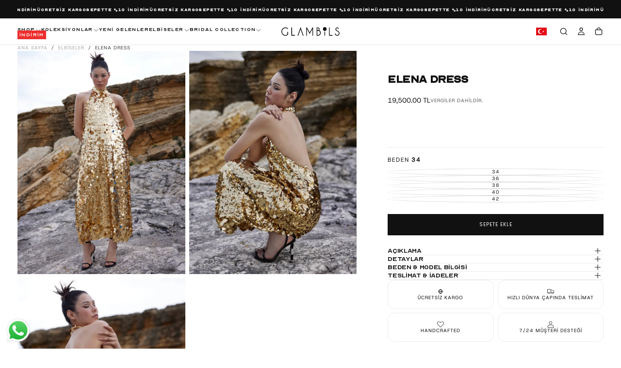

--- FILE ---
content_type: text/html; charset=utf-8
request_url: https://glambils.com/products/kadin-elbise-modelleri-maria-elena-dress
body_size: 66890
content:
<!doctype html>

<html class="no-js" lang="tr">
  <head>
    <meta charset="utf-8">
    <meta http-equiv="X-UA-Compatible" content="IE=edge">
    <meta name="viewport" content="width=device-width,initial-scale=1">
    <meta name="theme-color" content="">
    <link rel="canonical" href="https://glambils.com/products/kadin-elbise-modelleri-maria-elena-dress">
    <link rel="preconnect" href="https://cdn.shopify.com" crossorigin><link rel="icon" type="image/png" href="//glambils.com/cdn/shop/files/glmfavicon_da50a8ff-eb0b-4078-befc-b13a743f8378.png?crop=center&height=32&v=1746736657&width=32"><link rel="preconnect" href="https://fonts.shopifycdn.com" crossorigin>

<title>
  Elena Dress

    &ndash; GLAMBILS</title><meta name="description" content="Glambils ürünlerinden Lüks Kaliteli Elbise Modellerinden Elena Dress"><meta property="og:site_name" content="GLAMBILS">
<meta property="og:url" content="https://glambils.com/products/kadin-elbise-modelleri-maria-elena-dress">
<meta property="og:title" content="Elena Dress">
<meta property="og:type" content="product">
<meta property="og:description" content="Glambils ürünlerinden Lüks Kaliteli Elbise Modellerinden Elena Dress"><meta property="og:image" content="http://glambils.com/cdn/shop/files/glambils-kadin-elbise-modelleri-elena-dress1.png?v=1683878401">
  <meta property="og:image:secure_url" content="https://glambils.com/cdn/shop/files/glambils-kadin-elbise-modelleri-elena-dress1.png?v=1683878401">
  <meta property="og:image:width" content="800">
  <meta property="og:image:height" content="1067"><meta property="og:price:amount" content="19,500.00">
  <meta property="og:price:currency" content="TRY"><meta name="twitter:card" content="summary_large_image">
<meta name="twitter:title" content="Elena Dress">
<meta name="twitter:description" content="Glambils ürünlerinden Lüks Kaliteli Elbise Modellerinden Elena Dress">

    <script src="//glambils.com/cdn/shop/t/21/assets/swiper-bundle.min.js?v=76204931248172345031746792895" defer="defer"></script>
    <script src="//glambils.com/cdn/shop/t/21/assets/bodyScrollLock.min.js?v=15890374805268084651746792895" defer="defer"></script>
    <script src="//glambils.com/cdn/shop/t/21/assets/pubsub.js?v=47587058936531202851746792896" defer="defer"></script>
    <script src="//glambils.com/cdn/shop/t/21/assets/global.js?v=44330826121292710151751682959" defer="defer"></script>
    <noscript>
      <style>
        img[loading='lazy'] { opacity: 1; }
      </style>
    </noscript>
    <script src="//glambils.com/cdn/shop/t/21/assets/cookies.js?v=121601133523406246751746792895" defer="defer"></script>

    <script>window.performance && window.performance.mark && window.performance.mark('shopify.content_for_header.start');</script><meta name="google-site-verification" content="7uD09bj4YRK4KeEA7hDHOEICwlv7w89oM96rx882UGQ">
<meta name="facebook-domain-verification" content="lfnbtgnksuvcphfyj0xi1fs4mpw6ep">
<meta id="shopify-digital-wallet" name="shopify-digital-wallet" content="/75022893348/digital_wallets/dialog">
<link rel="alternate" type="application/json+oembed" href="https://glambils.com/products/kadin-elbise-modelleri-maria-elena-dress.oembed">
<script async="async" src="/checkouts/internal/preloads.js?locale=tr-TR"></script>
<script id="shopify-features" type="application/json">{"accessToken":"e8562ba3750a7ddda930e56f0356d637","betas":["rich-media-storefront-analytics"],"domain":"glambils.com","predictiveSearch":true,"shopId":75022893348,"locale":"tr"}</script>
<script>var Shopify = Shopify || {};
Shopify.shop = "glambils.myshopify.com";
Shopify.locale = "tr";
Shopify.currency = {"active":"TRY","rate":"1.0"};
Shopify.country = "TR";
Shopify.theme = {"name":"digifist-glambils\/store-live--tr","id":178589106468,"schema_name":"Release","schema_version":"1.1.0","theme_store_id":null,"role":"main"};
Shopify.theme.handle = "null";
Shopify.theme.style = {"id":null,"handle":null};
Shopify.cdnHost = "glambils.com/cdn";
Shopify.routes = Shopify.routes || {};
Shopify.routes.root = "/";</script>
<script type="module">!function(o){(o.Shopify=o.Shopify||{}).modules=!0}(window);</script>
<script>!function(o){function n(){var o=[];function n(){o.push(Array.prototype.slice.apply(arguments))}return n.q=o,n}var t=o.Shopify=o.Shopify||{};t.loadFeatures=n(),t.autoloadFeatures=n()}(window);</script>
<script id="shop-js-analytics" type="application/json">{"pageType":"product"}</script>
<script defer="defer" async type="module" src="//glambils.com/cdn/shopifycloud/shop-js/modules/v2/client.init-shop-cart-sync_CjtpSPzS.tr.esm.js"></script>
<script defer="defer" async type="module" src="//glambils.com/cdn/shopifycloud/shop-js/modules/v2/chunk.common_Br-fhcC1.esm.js"></script>
<script type="module">
  await import("//glambils.com/cdn/shopifycloud/shop-js/modules/v2/client.init-shop-cart-sync_CjtpSPzS.tr.esm.js");
await import("//glambils.com/cdn/shopifycloud/shop-js/modules/v2/chunk.common_Br-fhcC1.esm.js");

  window.Shopify.SignInWithShop?.initShopCartSync?.({"fedCMEnabled":true,"windoidEnabled":true});

</script>
<script>(function() {
  var isLoaded = false;
  function asyncLoad() {
    if (isLoaded) return;
    isLoaded = true;
    var urls = ["https:\/\/app.kiwisizing.com\/web\/js\/dist\/kiwiSizing\/plugin\/SizingPlugin.prod.js?v=330\u0026shop=glambils.myshopify.com","https:\/\/static.klaviyo.com\/onsite\/js\/klaviyo.js?company_id=Y4W4Sh\u0026shop=glambils.myshopify.com","https:\/\/cdn.hextom.com\/js\/eventpromotionbar.js?shop=glambils.myshopify.com"];
    for (var i = 0; i < urls.length; i++) {
      var s = document.createElement('script');
      s.type = 'text/javascript';
      s.async = true;
      s.src = urls[i];
      var x = document.getElementsByTagName('script')[0];
      x.parentNode.insertBefore(s, x);
    }
  };
  if(window.attachEvent) {
    window.attachEvent('onload', asyncLoad);
  } else {
    window.addEventListener('load', asyncLoad, false);
  }
})();</script>
<script id="__st">var __st={"a":75022893348,"offset":10800,"reqid":"5ebd0d90-e2c5-48ab-9b86-68f9bc938e6c-1769031272","pageurl":"glambils.com\/products\/kadin-elbise-modelleri-maria-elena-dress","u":"d0ebff34e09a","p":"product","rtyp":"product","rid":8310712172836};</script>
<script>window.ShopifyPaypalV4VisibilityTracking = true;</script>
<script id="captcha-bootstrap">!function(){'use strict';const t='contact',e='account',n='new_comment',o=[[t,t],['blogs',n],['comments',n],[t,'customer']],c=[[e,'customer_login'],[e,'guest_login'],[e,'recover_customer_password'],[e,'create_customer']],r=t=>t.map((([t,e])=>`form[action*='/${t}']:not([data-nocaptcha='true']) input[name='form_type'][value='${e}']`)).join(','),a=t=>()=>t?[...document.querySelectorAll(t)].map((t=>t.form)):[];function s(){const t=[...o],e=r(t);return a(e)}const i='password',u='form_key',d=['recaptcha-v3-token','g-recaptcha-response','h-captcha-response',i],f=()=>{try{return window.sessionStorage}catch{return}},m='__shopify_v',_=t=>t.elements[u];function p(t,e,n=!1){try{const o=window.sessionStorage,c=JSON.parse(o.getItem(e)),{data:r}=function(t){const{data:e,action:n}=t;return t[m]||n?{data:e,action:n}:{data:t,action:n}}(c);for(const[e,n]of Object.entries(r))t.elements[e]&&(t.elements[e].value=n);n&&o.removeItem(e)}catch(o){console.error('form repopulation failed',{error:o})}}const l='form_type',E='cptcha';function T(t){t.dataset[E]=!0}const w=window,h=w.document,L='Shopify',v='ce_forms',y='captcha';let A=!1;((t,e)=>{const n=(g='f06e6c50-85a8-45c8-87d0-21a2b65856fe',I='https://cdn.shopify.com/shopifycloud/storefront-forms-hcaptcha/ce_storefront_forms_captcha_hcaptcha.v1.5.2.iife.js',D={infoText:'hCaptcha ile korunuyor',privacyText:'Gizlilik',termsText:'Koşullar'},(t,e,n)=>{const o=w[L][v],c=o.bindForm;if(c)return c(t,g,e,D).then(n);var r;o.q.push([[t,g,e,D],n]),r=I,A||(h.body.append(Object.assign(h.createElement('script'),{id:'captcha-provider',async:!0,src:r})),A=!0)});var g,I,D;w[L]=w[L]||{},w[L][v]=w[L][v]||{},w[L][v].q=[],w[L][y]=w[L][y]||{},w[L][y].protect=function(t,e){n(t,void 0,e),T(t)},Object.freeze(w[L][y]),function(t,e,n,w,h,L){const[v,y,A,g]=function(t,e,n){const i=e?o:[],u=t?c:[],d=[...i,...u],f=r(d),m=r(i),_=r(d.filter((([t,e])=>n.includes(e))));return[a(f),a(m),a(_),s()]}(w,h,L),I=t=>{const e=t.target;return e instanceof HTMLFormElement?e:e&&e.form},D=t=>v().includes(t);t.addEventListener('submit',(t=>{const e=I(t);if(!e)return;const n=D(e)&&!e.dataset.hcaptchaBound&&!e.dataset.recaptchaBound,o=_(e),c=g().includes(e)&&(!o||!o.value);(n||c)&&t.preventDefault(),c&&!n&&(function(t){try{if(!f())return;!function(t){const e=f();if(!e)return;const n=_(t);if(!n)return;const o=n.value;o&&e.removeItem(o)}(t);const e=Array.from(Array(32),(()=>Math.random().toString(36)[2])).join('');!function(t,e){_(t)||t.append(Object.assign(document.createElement('input'),{type:'hidden',name:u})),t.elements[u].value=e}(t,e),function(t,e){const n=f();if(!n)return;const o=[...t.querySelectorAll(`input[type='${i}']`)].map((({name:t})=>t)),c=[...d,...o],r={};for(const[a,s]of new FormData(t).entries())c.includes(a)||(r[a]=s);n.setItem(e,JSON.stringify({[m]:1,action:t.action,data:r}))}(t,e)}catch(e){console.error('failed to persist form',e)}}(e),e.submit())}));const S=(t,e)=>{t&&!t.dataset[E]&&(n(t,e.some((e=>e===t))),T(t))};for(const o of['focusin','change'])t.addEventListener(o,(t=>{const e=I(t);D(e)&&S(e,y())}));const B=e.get('form_key'),M=e.get(l),P=B&&M;t.addEventListener('DOMContentLoaded',(()=>{const t=y();if(P)for(const e of t)e.elements[l].value===M&&p(e,B);[...new Set([...A(),...v().filter((t=>'true'===t.dataset.shopifyCaptcha))])].forEach((e=>S(e,t)))}))}(h,new URLSearchParams(w.location.search),n,t,e,['guest_login'])})(!0,!1)}();</script>
<script integrity="sha256-4kQ18oKyAcykRKYeNunJcIwy7WH5gtpwJnB7kiuLZ1E=" data-source-attribution="shopify.loadfeatures" defer="defer" src="//glambils.com/cdn/shopifycloud/storefront/assets/storefront/load_feature-a0a9edcb.js" crossorigin="anonymous"></script>
<script data-source-attribution="shopify.dynamic_checkout.dynamic.init">var Shopify=Shopify||{};Shopify.PaymentButton=Shopify.PaymentButton||{isStorefrontPortableWallets:!0,init:function(){window.Shopify.PaymentButton.init=function(){};var t=document.createElement("script");t.src="https://glambils.com/cdn/shopifycloud/portable-wallets/latest/portable-wallets.tr.js",t.type="module",document.head.appendChild(t)}};
</script>
<script data-source-attribution="shopify.dynamic_checkout.buyer_consent">
  function portableWalletsHideBuyerConsent(e){var t=document.getElementById("shopify-buyer-consent"),n=document.getElementById("shopify-subscription-policy-button");t&&n&&(t.classList.add("hidden"),t.setAttribute("aria-hidden","true"),n.removeEventListener("click",e))}function portableWalletsShowBuyerConsent(e){var t=document.getElementById("shopify-buyer-consent"),n=document.getElementById("shopify-subscription-policy-button");t&&n&&(t.classList.remove("hidden"),t.removeAttribute("aria-hidden"),n.addEventListener("click",e))}window.Shopify?.PaymentButton&&(window.Shopify.PaymentButton.hideBuyerConsent=portableWalletsHideBuyerConsent,window.Shopify.PaymentButton.showBuyerConsent=portableWalletsShowBuyerConsent);
</script>
<script data-source-attribution="shopify.dynamic_checkout.cart.bootstrap">document.addEventListener("DOMContentLoaded",(function(){function t(){return document.querySelector("shopify-accelerated-checkout-cart, shopify-accelerated-checkout")}if(t())Shopify.PaymentButton.init();else{new MutationObserver((function(e,n){t()&&(Shopify.PaymentButton.init(),n.disconnect())})).observe(document.body,{childList:!0,subtree:!0})}}));
</script>

<script>window.performance && window.performance.mark && window.performance.mark('shopify.content_for_header.end');</script>
<style data-shopify>
     @font-face { font-display: swap; font-family: "Optician-Sans-TR"; font-style: normal; font-weight:400; src: url("//glambils.com/cdn/shop/files/Optician-Sans-TR.woff2?v=4712516158229657745") format("woff2"); } @font-face { font-display: swap; font-family: "HostGrotesk"; font-style: normal; font-weight:400; src: url("//glambils.com/cdn/shop/files/HostGrotesk.woff2?v=9100013185560764540") format("woff2"); }
  

  /* typography - body */
  @font-face {
  font-family: "Instrument Sans";
  font-weight: 400;
  font-style: normal;
  font-display: swap;
  src: url("//glambils.com/cdn/fonts/instrument_sans/instrumentsans_n4.db86542ae5e1596dbdb28c279ae6c2086c4c5bfa.woff2") format("woff2"),
       url("//glambils.com/cdn/fonts/instrument_sans/instrumentsans_n4.510f1b081e58d08c30978f465518799851ef6d8b.woff") format("woff");
}

  @font-face {
  font-family: "Instrument Sans";
  font-weight: 400;
  font-style: normal;
  font-display: swap;
  src: url("//glambils.com/cdn/fonts/instrument_sans/instrumentsans_n4.db86542ae5e1596dbdb28c279ae6c2086c4c5bfa.woff2") format("woff2"),
       url("//glambils.com/cdn/fonts/instrument_sans/instrumentsans_n4.510f1b081e58d08c30978f465518799851ef6d8b.woff") format("woff");
}

  @font-face {
  font-family: "Instrument Sans";
  font-weight: 500;
  font-style: normal;
  font-display: swap;
  src: url("//glambils.com/cdn/fonts/instrument_sans/instrumentsans_n5.1ce463e1cc056566f977610764d93d4704464858.woff2") format("woff2"),
       url("//glambils.com/cdn/fonts/instrument_sans/instrumentsans_n5.9079eb7bba230c9d8d8d3a7d101aa9d9f40b6d14.woff") format("woff");
}

  @font-face {
  font-family: "Instrument Sans";
  font-weight: 600;
  font-style: normal;
  font-display: swap;
  src: url("//glambils.com/cdn/fonts/instrument_sans/instrumentsans_n6.27dc66245013a6f7f317d383a3cc9a0c347fb42d.woff2") format("woff2"),
       url("//glambils.com/cdn/fonts/instrument_sans/instrumentsans_n6.1a71efbeeb140ec495af80aad612ad55e19e6d0e.woff") format("woff");
}

  @font-face {
  font-family: "Instrument Sans";
  font-weight: 700;
  font-style: normal;
  font-display: swap;
  src: url("//glambils.com/cdn/fonts/instrument_sans/instrumentsans_n7.e4ad9032e203f9a0977786c356573ced65a7419a.woff2") format("woff2"),
       url("//glambils.com/cdn/fonts/instrument_sans/instrumentsans_n7.b9e40f166fb7639074ba34738101a9d2990bb41a.woff") format("woff");
}


  /* typography - body italic */
  @font-face {
  font-family: "Instrument Sans";
  font-weight: 400;
  font-style: italic;
  font-display: swap;
  src: url("//glambils.com/cdn/fonts/instrument_sans/instrumentsans_i4.028d3c3cd8d085648c808ceb20cd2fd1eb3560e5.woff2") format("woff2"),
       url("//glambils.com/cdn/fonts/instrument_sans/instrumentsans_i4.7e90d82df8dee29a99237cd19cc529d2206706a2.woff") format("woff");
}

  @font-face {
  font-family: "Instrument Sans";
  font-weight: 700;
  font-style: italic;
  font-display: swap;
  src: url("//glambils.com/cdn/fonts/instrument_sans/instrumentsans_i7.d6063bb5d8f9cbf96eace9e8801697c54f363c6a.woff2") format("woff2"),
       url("//glambils.com/cdn/fonts/instrument_sans/instrumentsans_i7.ce33afe63f8198a3ac4261b826b560103542cd36.woff") format("woff");
}


  /* typography - heading */
  
  
  
  
  

  /* typography - italic */
  @font-face {
  font-family: Cormorant;
  font-weight: 400;
  font-style: italic;
  font-display: swap;
  src: url("//glambils.com/cdn/fonts/cormorant/cormorant_i4.0b95f138bb9694e184a2ebaf079dd59cf448e2d3.woff2") format("woff2"),
       url("//glambils.com/cdn/fonts/cormorant/cormorant_i4.75684eb0a368d69688996f5f8e72c62747e6c249.woff") format("woff");
}

  @font-face {
  font-family: Cormorant;
  font-weight: 400;
  font-style: italic;
  font-display: swap;
  src: url("//glambils.com/cdn/fonts/cormorant/cormorant_i4.0b95f138bb9694e184a2ebaf079dd59cf448e2d3.woff2") format("woff2"),
       url("//glambils.com/cdn/fonts/cormorant/cormorant_i4.75684eb0a368d69688996f5f8e72c62747e6c249.woff") format("woff");
}

  @font-face {
  font-family: Cormorant;
  font-weight: 500;
  font-style: italic;
  font-display: swap;
  src: url("//glambils.com/cdn/fonts/cormorant/cormorant_i5.5f44803b5f0edb410d154f596e709a324a72bde3.woff2") format("woff2"),
       url("//glambils.com/cdn/fonts/cormorant/cormorant_i5.a529d8c487f1e4d284473cc4a5502e52c8de247f.woff") format("woff");
}

  @font-face {
  font-family: Cormorant;
  font-weight: 600;
  font-style: italic;
  font-display: swap;
  src: url("//glambils.com/cdn/fonts/cormorant/cormorant_i6.d9cec4523bc4837b1c96b94ecf1a29351fbd8199.woff2") format("woff2"),
       url("//glambils.com/cdn/fonts/cormorant/cormorant_i6.d18564a4f17d4e508a5eefe333645fbb7817d176.woff") format("woff");
}

  @font-face {
  font-family: Cormorant;
  font-weight: 700;
  font-style: italic;
  font-display: swap;
  src: url("//glambils.com/cdn/fonts/cormorant/cormorant_i7.fa6e55789218717259c80e332e32b03d0c0e36e1.woff2") format("woff2"),
       url("//glambils.com/cdn/fonts/cormorant/cormorant_i7.b5766b6262212587af58cec3328f4ffbc7c29531.woff") format("woff");
}


  /* typography - button */
  @font-face {
  font-family: Poppins;
  font-weight: 400;
  font-style: normal;
  font-display: swap;
  src: url("//glambils.com/cdn/fonts/poppins/poppins_n4.0ba78fa5af9b0e1a374041b3ceaadf0a43b41362.woff2") format("woff2"),
       url("//glambils.com/cdn/fonts/poppins/poppins_n4.214741a72ff2596839fc9760ee7a770386cf16ca.woff") format("woff");
}

  @font-face {
  font-family: Poppins;
  font-weight: 400;
  font-style: normal;
  font-display: swap;
  src: url("//glambils.com/cdn/fonts/poppins/poppins_n4.0ba78fa5af9b0e1a374041b3ceaadf0a43b41362.woff2") format("woff2"),
       url("//glambils.com/cdn/fonts/poppins/poppins_n4.214741a72ff2596839fc9760ee7a770386cf16ca.woff") format("woff");
}

  @font-face {
  font-family: Poppins;
  font-weight: 500;
  font-style: normal;
  font-display: swap;
  src: url("//glambils.com/cdn/fonts/poppins/poppins_n5.ad5b4b72b59a00358afc706450c864c3c8323842.woff2") format("woff2"),
       url("//glambils.com/cdn/fonts/poppins/poppins_n5.33757fdf985af2d24b32fcd84c9a09224d4b2c39.woff") format("woff");
}

  @font-face {
  font-family: Poppins;
  font-weight: 600;
  font-style: normal;
  font-display: swap;
  src: url("//glambils.com/cdn/fonts/poppins/poppins_n6.aa29d4918bc243723d56b59572e18228ed0786f6.woff2") format("woff2"),
       url("//glambils.com/cdn/fonts/poppins/poppins_n6.5f815d845fe073750885d5b7e619ee00e8111208.woff") format("woff");
}

  @font-face {
  font-family: Poppins;
  font-weight: 700;
  font-style: normal;
  font-display: swap;
  src: url("//glambils.com/cdn/fonts/poppins/poppins_n7.56758dcf284489feb014a026f3727f2f20a54626.woff2") format("woff2"),
       url("//glambils.com/cdn/fonts/poppins/poppins_n7.f34f55d9b3d3205d2cd6f64955ff4b36f0cfd8da.woff") format("woff");
}


  
  :root,

    

  .color-scheme-1 {
    --color-background: 255,255,255;
    --gradient-background: #ffffff;

    --color-background-contrast: 191,191,191;
    --color-shadow: 17,17,17;

    /* typography */
    --color-primary-text: 17,17,17;
    --color-secondary-text: 101,112,110;
    --color-heading-text: 17,17,17;

    --color-foreground: 17,17,17;

    /* buttons */
    --color-filled-button: 17,17,17;
    --color-filled-button-text: 255,255,255;
    --color-outlined-button: 255,255,255;
    --color-outlined-button-text: 17,17,17;

    --color-button-text: 255,255,255;

    /* other elements */
    --color-link: 17,17,17;
    --color-border: 235,235,235;
    --alpha-border: 1;

    --color-tag-foreground: 255,255,255;
    --color-tag-background: 94,90,89;

    --color-progress-bar: 101,112,110;
    --color-placeholder: 171,171,171;
    --color-rating-stars: 0,0,0;

    --color-button-swiper: 17,17,17;
  }
  
  

    

  .color-scheme-2 {
    --color-background: 101,112,110;
    --gradient-background: #65706e;

    --color-background-contrast: 41,45,44;
    --color-shadow: 17,17,17;

    /* typography */
    --color-primary-text: 255,255,255;
    --color-secondary-text: 17,17,17;
    --color-heading-text: 255,255,255;

    --color-foreground: 255,255,255;

    /* buttons */
    --color-filled-button: 255,255,255;
    --color-filled-button-text: 17,17,17;
    --color-outlined-button: 101,112,110;
    --color-outlined-button-text: 255,255,255;

    --color-button-text: 17,17,17;

    /* other elements */
    --color-link: 255,255,255;
    --color-border: 235,235,235;
    --alpha-border: 1;

    --color-tag-foreground: 255,255,255;
    --color-tag-background: 17,17,17;

    --color-progress-bar: 101,112,110;
    --color-placeholder: 242,243,247;
    --color-rating-stars: 0,0,0;

    --color-button-swiper: 255,255,255;
  }
  
  

    

  .color-scheme-3 {
    --color-background: 136,148,146;
    --gradient-background: #889492;

    --color-background-contrast: 74,82,81;
    --color-shadow: 17,17,17;

    /* typography */
    --color-primary-text: 19,45,64;
    --color-secondary-text: 255,255,255;
    --color-heading-text: 19,45,64;

    --color-foreground: 19,45,64;

    /* buttons */
    --color-filled-button: 19,45,64;
    --color-filled-button-text: 255,255,255;
    --color-outlined-button: 136,148,146;
    --color-outlined-button-text: 19,45,64;

    --color-button-text: 255,255,255;

    /* other elements */
    --color-link: 19,45,64;
    --color-border: 235,235,235;
    --alpha-border: 1;

    --color-tag-foreground: 255,255,255;
    --color-tag-background: 19,45,64;

    --color-progress-bar: 19,45,64;
    --color-placeholder: 242,243,247;
    --color-rating-stars: 0,0,0;

    --color-button-swiper: 19,45,64;
  }
  
  

    

  .color-scheme-4 {
    --color-background: 176,185,183;
    --gradient-background: #b0b9b7;

    --color-background-contrast: 110,124,121;
    --color-shadow: 17,17,17;

    /* typography */
    --color-primary-text: 17,17,17;
    --color-secondary-text: 255,255,255;
    --color-heading-text: 17,17,17;

    --color-foreground: 17,17,17;

    /* buttons */
    --color-filled-button: 17,17,17;
    --color-filled-button-text: 176,185,183;
    --color-outlined-button: 176,185,183;
    --color-outlined-button-text: 17,17,17;

    --color-button-text: 176,185,183;

    /* other elements */
    --color-link: 17,17,17;
    --color-border: 235,235,235;
    --alpha-border: 1;

    --color-tag-foreground: 255,255,255;
    --color-tag-background: 17,17,17;

    --color-progress-bar: 176,185,183;
    --color-placeholder: 242,243,247;
    --color-rating-stars: 0,0,0;

    --color-button-swiper: 17,17,17;
  }
  
  

    

  .color-scheme-5 {
    --color-background: 248,248,248;
    --gradient-background: #f8f8f8;

    --color-background-contrast: 184,184,184;
    --color-shadow: 17,17,17;

    /* typography */
    --color-primary-text: 17,17,17;
    --color-secondary-text: 255,255,255;
    --color-heading-text: 17,17,17;

    --color-foreground: 17,17,17;

    /* buttons */
    --color-filled-button: 17,17,17;
    --color-filled-button-text: 248,248,248;
    --color-outlined-button: 248,248,248;
    --color-outlined-button-text: 17,17,17;

    --color-button-text: 248,248,248;

    /* other elements */
    --color-link: 17,17,17;
    --color-border: 235,235,235;
    --alpha-border: 1;

    --color-tag-foreground: 17,17,17;
    --color-tag-background: 255,255,255;

    --color-progress-bar: 17,17,17;
    --color-placeholder: 242,243,247;
    --color-rating-stars: 0,0,0;

    --color-button-swiper: 17,17,17;
  }
  
  

    

  .color-scheme-6 {
    --color-background: 17,17,17;
    --gradient-background: #111111;

    --color-background-contrast: 145,145,145;
    --color-shadow: 17,17,17;

    /* typography */
    --color-primary-text: 255,255,255;
    --color-secondary-text: 101,112,110;
    --color-heading-text: 255,255,255;

    --color-foreground: 255,255,255;

    /* buttons */
    --color-filled-button: 255,255,255;
    --color-filled-button-text: 17,17,17;
    --color-outlined-button: 17,17,17;
    --color-outlined-button-text: 255,255,255;

    --color-button-text: 17,17,17;

    /* other elements */
    --color-link: 255,255,255;
    --color-border: 235,235,235;
    --alpha-border: 1;

    --color-tag-foreground: 255,255,255;
    --color-tag-background: 17,17,17;

    --color-progress-bar: 101,112,110;
    --color-placeholder: 242,243,247;
    --color-rating-stars: 0,0,0;

    --color-button-swiper: 255,255,255;
  }
  
  

    

  .color-scheme-7 {
    --color-background: 228,116,36;
    --gradient-background: #e47424;

    --color-background-contrast: 122,59,15;
    --color-shadow: 17,17,17;

    /* typography */
    --color-primary-text: 255,255,255;
    --color-secondary-text: 255,255,255;
    --color-heading-text: 255,255,255;

    --color-foreground: 255,255,255;

    /* buttons */
    --color-filled-button: 17,17,17;
    --color-filled-button-text: 255,255,255;
    --color-outlined-button: 228,116,36;
    --color-outlined-button-text: 255,255,255;

    --color-button-text: 255,255,255;

    /* other elements */
    --color-link: 17,17,17;
    --color-border: 235,235,235;
    --alpha-border: 1;

    --color-tag-foreground: 255,255,255;
    --color-tag-background: 17,17,17;

    --color-progress-bar: 101,112,110;
    --color-placeholder: 242,243,247;
    --color-rating-stars: 0,0,0;

    --color-button-swiper: 17,17,17;
  }
  
  

    

  .color-scheme-8 {
    --color-background: 108,119,117;
    --gradient-background: #6c7775;

    --color-background-contrast: 47,52,51;
    --color-shadow: 17,17,17;

    /* typography */
    --color-primary-text: 255,255,255;
    --color-secondary-text: 255,255,255;
    --color-heading-text: 255,255,255;

    --color-foreground: 255,255,255;

    /* buttons */
    --color-filled-button: 17,17,17;
    --color-filled-button-text: 255,255,255;
    --color-outlined-button: 108,119,117;
    --color-outlined-button-text: 17,17,17;

    --color-button-text: 255,255,255;

    /* other elements */
    --color-link: 17,17,17;
    --color-border: 235,235,235;
    --alpha-border: 1;

    --color-tag-foreground: 255,255,255;
    --color-tag-background: 17,17,17;

    --color-progress-bar: 101,112,110;
    --color-placeholder: 242,243,247;
    --color-rating-stars: 0,0,0;

    --color-button-swiper: 17,17,17;
  }
  
  

    

  .color-scheme-b56b38f9-8363-4600-aff0-84860460467a {
    --color-background: 239,45,45;
    --gradient-background: #ef2d2d;

    --color-background-contrast: 145,11,11;
    --color-shadow: 17,17,17;

    /* typography */
    --color-primary-text: 255,255,255;
    --color-secondary-text: 235,235,235;
    --color-heading-text: 17,17,17;

    --color-foreground: 255,255,255;

    /* buttons */
    --color-filled-button: 255,255,255;
    --color-filled-button-text: 17,17,17;
    --color-outlined-button: 239,45,45;
    --color-outlined-button-text: 255,255,255;

    --color-button-text: 17,17,17;

    /* other elements */
    --color-link: 17,17,17;
    --color-border: 235,235,235;
    --alpha-border: 1;

    --color-tag-foreground: 255,255,255;
    --color-tag-background: 94,90,89;

    --color-progress-bar: 101,112,110;
    --color-placeholder: 171,171,171;
    --color-rating-stars: 0,0,0;

    --color-button-swiper: 255,255,255;
  }
  

  body, .color-scheme-1, .color-scheme-2, .color-scheme-3, .color-scheme-4, .color-scheme-5, .color-scheme-6, .color-scheme-7, .color-scheme-8, .color-scheme-b56b38f9-8363-4600-aff0-84860460467a {
    color: rgba(var(--color-foreground), 1);
    background-color: rgb(var(--color-background));
  }

  :root {
    /* default values */
    --announcement-bars-before-header-heights: 40px;
    --announcement-bars-before-header-visible-heights: 40px;
    --header-height: 65px;
    --announcement-bar-height: 40px;
    --header-top-position: calc(var(--header-height) + var(--announcement-bars-before-header-heights));
    --header-group-height: 65px;

    /* typography - heading */
    --font-heading-family: 'InstrumentSerif-Regular', "system_ui", -apple-system, 'Segoe UI', Roboto, 'Helvetica Neue', 'Noto Sans', 'Liberation Sans', Arial, sans-serif, 'Apple Color Emoji', 'Segoe UI Emoji', 'Segoe UI Symbol', 'Noto Color Emoji';
    --font-heading-style: normal;
    --font-heading-weight: 400;

    --font-heading-scale: 1.0;
    --font-heading-letter-spacing: -0.02em;
    --font-heading-text-transform: none;
    --font-heading-word-break: break-word;

    /* typography - body */
    --font-body-family: 'HostGrotesk', "Instrument Sans", sans-serif;
    --font-body-style: normal;
    --font-body-weight: 400;

    --font-body-scale: 1.0;
    --font-body-letter-spacing: -0.04em;

    /* typography - italic */
    --font-italic-family: Cormorant, serif;
    --font-italic-style: italic;
    --font-italic-weight: 400;
    --font-italic-scale: 1.2;

    /* typography - button */
    --font-button-family: Poppins, sans-serif;
    --font-button-style: normal;
    --font-button-weight: 400;

    --font-button-scale: 1.0;
    --font-button-letter-spacing: 0.1em;
    --font-button-text-transform: uppercase;

    /* custom fonts -- start */
    --font-heading-family: Optician-Sans-TR, "system_ui", -apple-system, 'Segoe UI', Roboto, 'Helvetica Neue', 'Noto Sans', 'Liberation Sans', Arial, sans-serif, 'Apple Color Emoji', 'Segoe UI Emoji', 'Segoe UI Symbol', 'Noto Color Emoji'; --font-button-family: Poppins, sans-serif; --font-body-family: HostGrotesk, "Instrument Sans", sans-serif; 
    /* custom fonts -- end */

    /* add 'arial' as a fallback font for rtl languages *//* font weights */
    --font-weight-normal: 400; /* 400 */
    --font-weight-medium: 500; /* 500 */
    --font-weight-semibold: 600; /* 600 */
    --font-weight-bold: 700; /* 700 */

    --font-weight-heading-normal: 400; /* 400 */
    --font-weight-heading-medium: 700; /* 500 */
    --font-weight-heading-semibold: 700; /* 600 */
    --font-weight-heading-bold: 700; /* 700 */

    --font-weight-button-normal: 400; /* 400 */
    --font-weight-button-medium: 500; /* 500 */

    /* digi-note-kk - is it possible to remove these? */
    --letter-spacing-extra-small: 0.05rem;
    --letter-spacing-small: 0.1rem;
    --letter-spacing-medium: 0.2rem;

    --letter-spacing-xxs: -0.04em;
    --letter-spacing-xs: -0.02em;
    --letter-spacing-sm: -0.01em;
    --letter-spacing-md: 0;
    --letter-spacing-lg: 0.01em;
    --letter-spacing-xl: 0.02em;
    --letter-spacing-xxl: 0.04em;

    /* typography - heading - start */
    --h1-multiplier: 4.7rem;
    --h2-multiplier: 3.6rem;
    --h3-multiplier: 2.7rem;
    --h4-multiplier: 2.1rem;
    --h5-multiplier: 1.6rem;
    --h6-multiplier: 1.2rem;

    /* lowercase headings need more line-height */
    
      --line-height-h1: 1.00;
      --line-height-h2: 1.00;
      --line-height-h3: 1.00;
      --line-height-h4: 1.00;
      --line-height-h5: 1.20;
      --line-height-h6: 1.20;
    
    /* typography - heading - end */

    --button-border-radius: 0;
    --button-text-transform: uppercase;
    --input-border-radius: 0.8rem;
    --button-action-border-radius: 0.8rem;
    --badge-border-radius: 0.4rem;

    --section-spacing-unit-size: 1.2rem;
    --spacing-unit-size: 1.2rem;
    --grid-spacing: 1.2rem;


    /* common colors */
    --color-success: #E45F5F;
    --color-alert: #F0B743;
    --color-error: #C25151;
    --color-price-accent: #EAF7FC;

    --color-white: #FFFFFF;
    --color-white-rgb: 255, 255, 255;
    --color-black: #111111;
    --color-black-rgb: 17, 17, 17;
    --color-light: #EBEBEB;
    --color-light-rgb: 235, 235, 235;

    --media-overlay-gradient: linear-gradient(180deg, rgba(0, 0, 0, 0) 0%, rgba(0, 0, 0, 0) 100%);
    --media-overlay-gradient-mobile: linear-gradient(180deg, rgba(0, 0, 0, 0) 0%, rgba(0, 0, 0, 0) 100%);

    --gradient-black: linear-gradient(180deg, rgba(0, 0, 0, 0) 0%, rgba(0, 0, 0, 0.2) 100%);
    --gradient-overlay-horizontal: linear-gradient(0deg, rgba(0, 0, 0, 0.2), rgba(0, 0, 0, 0.2));
    --color-popup-overlay: rgba(0, 0, 0, 0.5);

    --page-width: 1680px;
    --page-gutter: 1.6rem;

    --max-w-xxs-multiplier: 0.4694; /* 676px / 1440px = 0.4694 */
    --max-w-xs-multiplier: 0.5333;  /* 768px / 1440px = 0.5333 */
    --max-w-sm-multiplier: 0.6292;  /* 906px / 1440px = 0.6292 */
    --max-w-md-multiplier: 0.7111;  /* 1024px / 1440px = 0.7111 */
    --max-w-lg-multiplier: 0.7903;  /* 1138px / 1440px = 0.7903 */
    --max-w-xxl-multiplier: 0.9194; /* 1324px / 1440px = 0.9194 */

    --duration-short: 200ms;
    --duration-default: 300ms;
    --duration-long: 400ms;
    --duration-extra-long: 600ms;

    --z-header: 800;
    --z-modals: 900;
    --z-fab: 750;

    /* cards */
    --card-corner-radius: 0rem;
    --card-text-align: center;

    --card-aspect-ratio: auto;
    --card-media-aspect-ratio: 3/4;
    --card-media-object-fit: none;

    --theme-js-animations-on-mobile: fade-in 800ms forwards paused;

    /* static values - start */
    --font-size-static-h1: 8.0rem;
    --font-size-static-h2: 6.1rem;
    --font-size-static-h3: 4.7rem;
    --font-size-static-h4: 3.6rem;
    --font-size-static-h5: 2.7rem;
    --font-size-static-h6: 2.1rem;
    --font-size-static-h7: 1.6rem;

    --font-size-static-xxs: 0.8rem;
    --font-size-static-xs: 1.0rem;
    --font-size-static-sm: 1.2rem;
    --font-size-static-md: 1.4rem;
    --font-size-static-lg: 1.6rem;
    --font-size-static-xl: 1.8rem;
    --font-size-static-xxl: 2.4rem;

    --line-height-static-xs: 1.00; /* don't use this value unless must */
    --line-height-static-sm: 1.25; /* most common and secure value */
    --line-height-static-md: 1.50;
    --line-height-static-lg: 2.25;
    --line-height-static-xl: 2.50;

    --spacing-unit-size-static: 1.6rem;
    /* static values - end */

    --product-card-option-button-size: 2.4rem;
  }

  @media screen and (min-width: 750px) {
    :root {
      --section-spacing-unit-size: 1.6rem;
      --spacing-unit-size: 1.2rem;
      --grid-spacing: 1.2rem;

      --page-gutter: 3.6rem;

      /* typography - heading - start */
      --h1-multiplier: 8.0rem;
      --h2-multiplier: 6.1rem;
      --h3-multiplier: 4.7rem;
      --h4-multiplier: 3.6rem;
      --h5-multiplier: 2.7rem;
      --h6-multiplier: 2.1rem;

    /* lowercase headings need more line-height */
    
      --line-height-h1: 1.00;
      --line-height-h2: 1.00;
      --line-height-h3: 1.00;
      --line-height-h4: 1.00;
      --line-height-h5: 1.00;
      --line-height-h6: 1.00;
    
      /* typography - heading - end */
    }
  }

  
</style><link href="//glambils.com/cdn/shop/t/21/assets/base.css?v=111023548200438516081747762694" rel="stylesheet" type="text/css" media="all" />
    <link href="//glambils.com/cdn/shop/t/21/assets/swiper-bundle.min.css?v=138879063338843649161746792894" rel="stylesheet" type="text/css" media="all" />
    
    <link rel='stylesheet' href='//glambils.com/cdn/shop/t/21/assets/component-drawer.css?v=172128369493131672421746792896' media='print' onload="this.media='all'">
    <noscript>
      <link href="//glambils.com/cdn/shop/t/21/assets/component-drawer.css?v=172128369493131672421746792896" rel="stylesheet" type="text/css" media="all" />
    </noscript>
  


    <link rel='stylesheet' href='//glambils.com/cdn/shop/t/21/assets/component-predictive-search.css?v=116242036209523800271746792895' media='print' onload="this.media='all'">
    <noscript>
      <link href="//glambils.com/cdn/shop/t/21/assets/component-predictive-search.css?v=116242036209523800271746792895" rel="stylesheet" type="text/css" media="all" />
    </noscript>
  

      <script src="//glambils.com/cdn/shop/t/21/assets/predictive-search.js?v=9911937961917336451746792896" defer="defer"></script>
<link rel="preload" as="font" href="//glambils.com/cdn/fonts/instrument_sans/instrumentsans_n4.db86542ae5e1596dbdb28c279ae6c2086c4c5bfa.woff2" type="font/woff2" crossorigin>

    <script>
      document.documentElement.className = document.documentElement.className.replace('no-js', 'js');
      if (Shopify.designMode) {
        document.documentElement.classList.add('shopify-design-mode');
      }
    </script>
  <!-- BEGIN app block: shopify://apps/klaviyo-email-marketing-sms/blocks/klaviyo-onsite-embed/2632fe16-c075-4321-a88b-50b567f42507 -->












  <script async src="https://static.klaviyo.com/onsite/js/Y4W4Sh/klaviyo.js?company_id=Y4W4Sh"></script>
  <script>!function(){if(!window.klaviyo){window._klOnsite=window._klOnsite||[];try{window.klaviyo=new Proxy({},{get:function(n,i){return"push"===i?function(){var n;(n=window._klOnsite).push.apply(n,arguments)}:function(){for(var n=arguments.length,o=new Array(n),w=0;w<n;w++)o[w]=arguments[w];var t="function"==typeof o[o.length-1]?o.pop():void 0,e=new Promise((function(n){window._klOnsite.push([i].concat(o,[function(i){t&&t(i),n(i)}]))}));return e}}})}catch(n){window.klaviyo=window.klaviyo||[],window.klaviyo.push=function(){var n;(n=window._klOnsite).push.apply(n,arguments)}}}}();</script>

  
    <script id="viewed_product">
      if (item == null) {
        var _learnq = _learnq || [];

        var MetafieldReviews = null
        var MetafieldYotpoRating = null
        var MetafieldYotpoCount = null
        var MetafieldLooxRating = null
        var MetafieldLooxCount = null
        var okendoProduct = null
        var okendoProductReviewCount = null
        var okendoProductReviewAverageValue = null
        try {
          // The following fields are used for Customer Hub recently viewed in order to add reviews.
          // This information is not part of __kla_viewed. Instead, it is part of __kla_viewed_reviewed_items
          MetafieldReviews = {};
          MetafieldYotpoRating = null
          MetafieldYotpoCount = null
          MetafieldLooxRating = null
          MetafieldLooxCount = null

          okendoProduct = null
          // If the okendo metafield is not legacy, it will error, which then requires the new json formatted data
          if (okendoProduct && 'error' in okendoProduct) {
            okendoProduct = null
          }
          okendoProductReviewCount = okendoProduct ? okendoProduct.reviewCount : null
          okendoProductReviewAverageValue = okendoProduct ? okendoProduct.reviewAverageValue : null
        } catch (error) {
          console.error('Error in Klaviyo onsite reviews tracking:', error);
        }

        var item = {
          Name: "Elena Dress",
          ProductID: 8310712172836,
          Categories: ["Elbiseler","La Colección Mar Collection","TÜM ELBİSELER","TÜM ÜRÜNLER"],
          ImageURL: "https://glambils.com/cdn/shop/files/glambils-kadin-elbise-modelleri-elena-dress1_grande.png?v=1683878401",
          URL: "https://glambils.com/products/kadin-elbise-modelleri-maria-elena-dress",
          Brand: "GLAMBILS",
          Price: "19,500.00 TL",
          Value: "19,500.00",
          CompareAtPrice: "0.00 TL"
        };
        _learnq.push(['track', 'Viewed Product', item]);
        _learnq.push(['trackViewedItem', {
          Title: item.Name,
          ItemId: item.ProductID,
          Categories: item.Categories,
          ImageUrl: item.ImageURL,
          Url: item.URL,
          Metadata: {
            Brand: item.Brand,
            Price: item.Price,
            Value: item.Value,
            CompareAtPrice: item.CompareAtPrice
          },
          metafields:{
            reviews: MetafieldReviews,
            yotpo:{
              rating: MetafieldYotpoRating,
              count: MetafieldYotpoCount,
            },
            loox:{
              rating: MetafieldLooxRating,
              count: MetafieldLooxCount,
            },
            okendo: {
              rating: okendoProductReviewAverageValue,
              count: okendoProductReviewCount,
            }
          }
        }]);
      }
    </script>
  




  <script>
    window.klaviyoReviewsProductDesignMode = false
  </script>







<!-- END app block --><script src="https://cdn.shopify.com/extensions/019b6dda-9f81-7c8b-b5f5-7756ae4a26fb/dondy-whatsapp-chat-widget-85/assets/ChatBubble.js" type="text/javascript" defer="defer"></script>
<link href="https://cdn.shopify.com/extensions/019b6dda-9f81-7c8b-b5f5-7756ae4a26fb/dondy-whatsapp-chat-widget-85/assets/ChatBubble.css" rel="stylesheet" type="text/css" media="all">
<script src="https://cdn.shopify.com/extensions/019b0ca3-aa13-7aa2-a0b4-6cb667a1f6f7/essential-countdown-timer-55/assets/countdown_timer_essential_apps.min.js" type="text/javascript" defer="defer"></script>
<script src="https://cdn.shopify.com/extensions/019aa980-0a26-7bfa-9580-b252c38dd8ab/xapps-geo-ts-267/assets/native-geo-redirects.min.js" type="text/javascript" defer="defer"></script>
<link href="https://cdn.shopify.com/extensions/019aa980-0a26-7bfa-9580-b252c38dd8ab/xapps-geo-ts-267/assets/native-geo-redirects.min.css" rel="stylesheet" type="text/css" media="all">
<link href="https://monorail-edge.shopifysvc.com" rel="dns-prefetch">
<script>(function(){if ("sendBeacon" in navigator && "performance" in window) {try {var session_token_from_headers = performance.getEntriesByType('navigation')[0].serverTiming.find(x => x.name == '_s').description;} catch {var session_token_from_headers = undefined;}var session_cookie_matches = document.cookie.match(/_shopify_s=([^;]*)/);var session_token_from_cookie = session_cookie_matches && session_cookie_matches.length === 2 ? session_cookie_matches[1] : "";var session_token = session_token_from_headers || session_token_from_cookie || "";function handle_abandonment_event(e) {var entries = performance.getEntries().filter(function(entry) {return /monorail-edge.shopifysvc.com/.test(entry.name);});if (!window.abandonment_tracked && entries.length === 0) {window.abandonment_tracked = true;var currentMs = Date.now();var navigation_start = performance.timing.navigationStart;var payload = {shop_id: 75022893348,url: window.location.href,navigation_start,duration: currentMs - navigation_start,session_token,page_type: "product"};window.navigator.sendBeacon("https://monorail-edge.shopifysvc.com/v1/produce", JSON.stringify({schema_id: "online_store_buyer_site_abandonment/1.1",payload: payload,metadata: {event_created_at_ms: currentMs,event_sent_at_ms: currentMs}}));}}window.addEventListener('pagehide', handle_abandonment_event);}}());</script>
<script id="web-pixels-manager-setup">(function e(e,d,r,n,o){if(void 0===o&&(o={}),!Boolean(null===(a=null===(i=window.Shopify)||void 0===i?void 0:i.analytics)||void 0===a?void 0:a.replayQueue)){var i,a;window.Shopify=window.Shopify||{};var t=window.Shopify;t.analytics=t.analytics||{};var s=t.analytics;s.replayQueue=[],s.publish=function(e,d,r){return s.replayQueue.push([e,d,r]),!0};try{self.performance.mark("wpm:start")}catch(e){}var l=function(){var e={modern:/Edge?\/(1{2}[4-9]|1[2-9]\d|[2-9]\d{2}|\d{4,})\.\d+(\.\d+|)|Firefox\/(1{2}[4-9]|1[2-9]\d|[2-9]\d{2}|\d{4,})\.\d+(\.\d+|)|Chrom(ium|e)\/(9{2}|\d{3,})\.\d+(\.\d+|)|(Maci|X1{2}).+ Version\/(15\.\d+|(1[6-9]|[2-9]\d|\d{3,})\.\d+)([,.]\d+|)( \(\w+\)|)( Mobile\/\w+|) Safari\/|Chrome.+OPR\/(9{2}|\d{3,})\.\d+\.\d+|(CPU[ +]OS|iPhone[ +]OS|CPU[ +]iPhone|CPU IPhone OS|CPU iPad OS)[ +]+(15[._]\d+|(1[6-9]|[2-9]\d|\d{3,})[._]\d+)([._]\d+|)|Android:?[ /-](13[3-9]|1[4-9]\d|[2-9]\d{2}|\d{4,})(\.\d+|)(\.\d+|)|Android.+Firefox\/(13[5-9]|1[4-9]\d|[2-9]\d{2}|\d{4,})\.\d+(\.\d+|)|Android.+Chrom(ium|e)\/(13[3-9]|1[4-9]\d|[2-9]\d{2}|\d{4,})\.\d+(\.\d+|)|SamsungBrowser\/([2-9]\d|\d{3,})\.\d+/,legacy:/Edge?\/(1[6-9]|[2-9]\d|\d{3,})\.\d+(\.\d+|)|Firefox\/(5[4-9]|[6-9]\d|\d{3,})\.\d+(\.\d+|)|Chrom(ium|e)\/(5[1-9]|[6-9]\d|\d{3,})\.\d+(\.\d+|)([\d.]+$|.*Safari\/(?![\d.]+ Edge\/[\d.]+$))|(Maci|X1{2}).+ Version\/(10\.\d+|(1[1-9]|[2-9]\d|\d{3,})\.\d+)([,.]\d+|)( \(\w+\)|)( Mobile\/\w+|) Safari\/|Chrome.+OPR\/(3[89]|[4-9]\d|\d{3,})\.\d+\.\d+|(CPU[ +]OS|iPhone[ +]OS|CPU[ +]iPhone|CPU IPhone OS|CPU iPad OS)[ +]+(10[._]\d+|(1[1-9]|[2-9]\d|\d{3,})[._]\d+)([._]\d+|)|Android:?[ /-](13[3-9]|1[4-9]\d|[2-9]\d{2}|\d{4,})(\.\d+|)(\.\d+|)|Mobile Safari.+OPR\/([89]\d|\d{3,})\.\d+\.\d+|Android.+Firefox\/(13[5-9]|1[4-9]\d|[2-9]\d{2}|\d{4,})\.\d+(\.\d+|)|Android.+Chrom(ium|e)\/(13[3-9]|1[4-9]\d|[2-9]\d{2}|\d{4,})\.\d+(\.\d+|)|Android.+(UC? ?Browser|UCWEB|U3)[ /]?(15\.([5-9]|\d{2,})|(1[6-9]|[2-9]\d|\d{3,})\.\d+)\.\d+|SamsungBrowser\/(5\.\d+|([6-9]|\d{2,})\.\d+)|Android.+MQ{2}Browser\/(14(\.(9|\d{2,})|)|(1[5-9]|[2-9]\d|\d{3,})(\.\d+|))(\.\d+|)|K[Aa][Ii]OS\/(3\.\d+|([4-9]|\d{2,})\.\d+)(\.\d+|)/},d=e.modern,r=e.legacy,n=navigator.userAgent;return n.match(d)?"modern":n.match(r)?"legacy":"unknown"}(),u="modern"===l?"modern":"legacy",c=(null!=n?n:{modern:"",legacy:""})[u],f=function(e){return[e.baseUrl,"/wpm","/b",e.hashVersion,"modern"===e.buildTarget?"m":"l",".js"].join("")}({baseUrl:d,hashVersion:r,buildTarget:u}),m=function(e){var d=e.version,r=e.bundleTarget,n=e.surface,o=e.pageUrl,i=e.monorailEndpoint;return{emit:function(e){var a=e.status,t=e.errorMsg,s=(new Date).getTime(),l=JSON.stringify({metadata:{event_sent_at_ms:s},events:[{schema_id:"web_pixels_manager_load/3.1",payload:{version:d,bundle_target:r,page_url:o,status:a,surface:n,error_msg:t},metadata:{event_created_at_ms:s}}]});if(!i)return console&&console.warn&&console.warn("[Web Pixels Manager] No Monorail endpoint provided, skipping logging."),!1;try{return self.navigator.sendBeacon.bind(self.navigator)(i,l)}catch(e){}var u=new XMLHttpRequest;try{return u.open("POST",i,!0),u.setRequestHeader("Content-Type","text/plain"),u.send(l),!0}catch(e){return console&&console.warn&&console.warn("[Web Pixels Manager] Got an unhandled error while logging to Monorail."),!1}}}}({version:r,bundleTarget:l,surface:e.surface,pageUrl:self.location.href,monorailEndpoint:e.monorailEndpoint});try{o.browserTarget=l,function(e){var d=e.src,r=e.async,n=void 0===r||r,o=e.onload,i=e.onerror,a=e.sri,t=e.scriptDataAttributes,s=void 0===t?{}:t,l=document.createElement("script"),u=document.querySelector("head"),c=document.querySelector("body");if(l.async=n,l.src=d,a&&(l.integrity=a,l.crossOrigin="anonymous"),s)for(var f in s)if(Object.prototype.hasOwnProperty.call(s,f))try{l.dataset[f]=s[f]}catch(e){}if(o&&l.addEventListener("load",o),i&&l.addEventListener("error",i),u)u.appendChild(l);else{if(!c)throw new Error("Did not find a head or body element to append the script");c.appendChild(l)}}({src:f,async:!0,onload:function(){if(!function(){var e,d;return Boolean(null===(d=null===(e=window.Shopify)||void 0===e?void 0:e.analytics)||void 0===d?void 0:d.initialized)}()){var d=window.webPixelsManager.init(e)||void 0;if(d){var r=window.Shopify.analytics;r.replayQueue.forEach((function(e){var r=e[0],n=e[1],o=e[2];d.publishCustomEvent(r,n,o)})),r.replayQueue=[],r.publish=d.publishCustomEvent,r.visitor=d.visitor,r.initialized=!0}}},onerror:function(){return m.emit({status:"failed",errorMsg:"".concat(f," has failed to load")})},sri:function(e){var d=/^sha384-[A-Za-z0-9+/=]+$/;return"string"==typeof e&&d.test(e)}(c)?c:"",scriptDataAttributes:o}),m.emit({status:"loading"})}catch(e){m.emit({status:"failed",errorMsg:(null==e?void 0:e.message)||"Unknown error"})}}})({shopId: 75022893348,storefrontBaseUrl: "https://glambils.com",extensionsBaseUrl: "https://extensions.shopifycdn.com/cdn/shopifycloud/web-pixels-manager",monorailEndpoint: "https://monorail-edge.shopifysvc.com/unstable/produce_batch",surface: "storefront-renderer",enabledBetaFlags: ["2dca8a86"],webPixelsConfigList: [{"id":"1927217444","configuration":"{\"accountID\":\"Y4W4Sh\",\"webPixelConfig\":\"eyJlbmFibGVBZGRlZFRvQ2FydEV2ZW50cyI6IHRydWV9\"}","eventPayloadVersion":"v1","runtimeContext":"STRICT","scriptVersion":"524f6c1ee37bacdca7657a665bdca589","type":"APP","apiClientId":123074,"privacyPurposes":["ANALYTICS","MARKETING"],"dataSharingAdjustments":{"protectedCustomerApprovalScopes":["read_customer_address","read_customer_email","read_customer_name","read_customer_personal_data","read_customer_phone"]}},{"id":"1472725284","configuration":"{\"webPixelName\":\"Judge.me\"}","eventPayloadVersion":"v1","runtimeContext":"STRICT","scriptVersion":"34ad157958823915625854214640f0bf","type":"APP","apiClientId":683015,"privacyPurposes":["ANALYTICS"],"dataSharingAdjustments":{"protectedCustomerApprovalScopes":["read_customer_email","read_customer_name","read_customer_personal_data","read_customer_phone"]}},{"id":"1091174692","configuration":"{\"subdomain\": \"glambils\"}","eventPayloadVersion":"v1","runtimeContext":"STRICT","scriptVersion":"69e1bed23f1568abe06fb9d113379033","type":"APP","apiClientId":1615517,"privacyPurposes":["ANALYTICS","MARKETING","SALE_OF_DATA"],"dataSharingAdjustments":{"protectedCustomerApprovalScopes":["read_customer_address","read_customer_email","read_customer_name","read_customer_personal_data","read_customer_phone"]}},{"id":"834044196","configuration":"{\"config\":\"{\\\"pixel_id\\\":\\\"G-0E143SZQEP\\\",\\\"target_country\\\":\\\"TR\\\",\\\"gtag_events\\\":[{\\\"type\\\":\\\"search\\\",\\\"action_label\\\":[\\\"G-0E143SZQEP\\\",\\\"AW-11287037847\\\/KP14CPv0kc0YEJePioYq\\\"]},{\\\"type\\\":\\\"begin_checkout\\\",\\\"action_label\\\":[\\\"G-0E143SZQEP\\\",\\\"AW-11287037847\\\/SgjLCIH1kc0YEJePioYq\\\"]},{\\\"type\\\":\\\"view_item\\\",\\\"action_label\\\":[\\\"G-0E143SZQEP\\\",\\\"AW-11287037847\\\/aKFzCPj0kc0YEJePioYq\\\",\\\"MC-8SYTFGZ9WL\\\"]},{\\\"type\\\":\\\"purchase\\\",\\\"action_label\\\":[\\\"G-0E143SZQEP\\\",\\\"AW-11287037847\\\/mT4UCPL0kc0YEJePioYq\\\",\\\"MC-8SYTFGZ9WL\\\"]},{\\\"type\\\":\\\"page_view\\\",\\\"action_label\\\":[\\\"G-0E143SZQEP\\\",\\\"AW-11287037847\\\/H_uHCPX0kc0YEJePioYq\\\",\\\"MC-8SYTFGZ9WL\\\"]},{\\\"type\\\":\\\"add_payment_info\\\",\\\"action_label\\\":[\\\"G-0E143SZQEP\\\",\\\"AW-11287037847\\\/WR11CIT1kc0YEJePioYq\\\"]},{\\\"type\\\":\\\"add_to_cart\\\",\\\"action_label\\\":[\\\"G-0E143SZQEP\\\",\\\"AW-11287037847\\\/ETuzCP70kc0YEJePioYq\\\"]}],\\\"enable_monitoring_mode\\\":false}\"}","eventPayloadVersion":"v1","runtimeContext":"OPEN","scriptVersion":"b2a88bafab3e21179ed38636efcd8a93","type":"APP","apiClientId":1780363,"privacyPurposes":[],"dataSharingAdjustments":{"protectedCustomerApprovalScopes":["read_customer_address","read_customer_email","read_customer_name","read_customer_personal_data","read_customer_phone"]}},{"id":"680362276","configuration":"{\"pixelCode\":\"CKCMR8BC77UBVFV0R4R0\"}","eventPayloadVersion":"v1","runtimeContext":"STRICT","scriptVersion":"22e92c2ad45662f435e4801458fb78cc","type":"APP","apiClientId":4383523,"privacyPurposes":["ANALYTICS","MARKETING","SALE_OF_DATA"],"dataSharingAdjustments":{"protectedCustomerApprovalScopes":["read_customer_address","read_customer_email","read_customer_name","read_customer_personal_data","read_customer_phone"]}},{"id":"345899300","configuration":"{\"pixel_id\":\"219872137288062\",\"pixel_type\":\"facebook_pixel\",\"metaapp_system_user_token\":\"-\"}","eventPayloadVersion":"v1","runtimeContext":"OPEN","scriptVersion":"ca16bc87fe92b6042fbaa3acc2fbdaa6","type":"APP","apiClientId":2329312,"privacyPurposes":["ANALYTICS","MARKETING","SALE_OF_DATA"],"dataSharingAdjustments":{"protectedCustomerApprovalScopes":["read_customer_address","read_customer_email","read_customer_name","read_customer_personal_data","read_customer_phone"]}},{"id":"shopify-app-pixel","configuration":"{}","eventPayloadVersion":"v1","runtimeContext":"STRICT","scriptVersion":"0450","apiClientId":"shopify-pixel","type":"APP","privacyPurposes":["ANALYTICS","MARKETING"]},{"id":"shopify-custom-pixel","eventPayloadVersion":"v1","runtimeContext":"LAX","scriptVersion":"0450","apiClientId":"shopify-pixel","type":"CUSTOM","privacyPurposes":["ANALYTICS","MARKETING"]}],isMerchantRequest: false,initData: {"shop":{"name":"GLAMBILS","paymentSettings":{"currencyCode":"TRY"},"myshopifyDomain":"glambils.myshopify.com","countryCode":"TR","storefrontUrl":"https:\/\/glambils.com"},"customer":null,"cart":null,"checkout":null,"productVariants":[{"price":{"amount":19500.0,"currencyCode":"TRY"},"product":{"title":"Elena Dress","vendor":"GLAMBILS","id":"8310712172836","untranslatedTitle":"Elena Dress","url":"\/products\/kadin-elbise-modelleri-maria-elena-dress","type":"Elbise"},"id":"45199469576484","image":{"src":"\/\/glambils.com\/cdn\/shop\/files\/glambils-kadin-elbise-modelleri-elena-dress1.png?v=1683878401"},"sku":"EDG34S","title":"34","untranslatedTitle":"34"},{"price":{"amount":19500.0,"currencyCode":"TRY"},"product":{"title":"Elena Dress","vendor":"GLAMBILS","id":"8310712172836","untranslatedTitle":"Elena Dress","url":"\/products\/kadin-elbise-modelleri-maria-elena-dress","type":"Elbise"},"id":"45199469609252","image":{"src":"\/\/glambils.com\/cdn\/shop\/files\/glambils-kadin-elbise-modelleri-elena-dress1.png?v=1683878401"},"sku":"EDG36S","title":"36","untranslatedTitle":"36"},{"price":{"amount":19500.0,"currencyCode":"TRY"},"product":{"title":"Elena Dress","vendor":"GLAMBILS","id":"8310712172836","untranslatedTitle":"Elena Dress","url":"\/products\/kadin-elbise-modelleri-maria-elena-dress","type":"Elbise"},"id":"45199469642020","image":{"src":"\/\/glambils.com\/cdn\/shop\/files\/glambils-kadin-elbise-modelleri-elena-dress1.png?v=1683878401"},"sku":"EDG38S","title":"38","untranslatedTitle":"38"},{"price":{"amount":19500.0,"currencyCode":"TRY"},"product":{"title":"Elena Dress","vendor":"GLAMBILS","id":"8310712172836","untranslatedTitle":"Elena Dress","url":"\/products\/kadin-elbise-modelleri-maria-elena-dress","type":"Elbise"},"id":"45199469674788","image":{"src":"\/\/glambils.com\/cdn\/shop\/files\/glambils-kadin-elbise-modelleri-elena-dress1.png?v=1683878401"},"sku":"EDG40S","title":"40","untranslatedTitle":"40"},{"price":{"amount":19500.0,"currencyCode":"TRY"},"product":{"title":"Elena Dress","vendor":"GLAMBILS","id":"8310712172836","untranslatedTitle":"Elena Dress","url":"\/products\/kadin-elbise-modelleri-maria-elena-dress","type":"Elbise"},"id":"45199469707556","image":{"src":"\/\/glambils.com\/cdn\/shop\/files\/glambils-kadin-elbise-modelleri-elena-dress1.png?v=1683878401"},"sku":"EDG42S","title":"42","untranslatedTitle":"42"}],"purchasingCompany":null},},"https://glambils.com/cdn","fcfee988w5aeb613cpc8e4bc33m6693e112",{"modern":"","legacy":""},{"shopId":"75022893348","storefrontBaseUrl":"https:\/\/glambils.com","extensionBaseUrl":"https:\/\/extensions.shopifycdn.com\/cdn\/shopifycloud\/web-pixels-manager","surface":"storefront-renderer","enabledBetaFlags":"[\"2dca8a86\"]","isMerchantRequest":"false","hashVersion":"fcfee988w5aeb613cpc8e4bc33m6693e112","publish":"custom","events":"[[\"page_viewed\",{}],[\"product_viewed\",{\"productVariant\":{\"price\":{\"amount\":19500.0,\"currencyCode\":\"TRY\"},\"product\":{\"title\":\"Elena Dress\",\"vendor\":\"GLAMBILS\",\"id\":\"8310712172836\",\"untranslatedTitle\":\"Elena Dress\",\"url\":\"\/products\/kadin-elbise-modelleri-maria-elena-dress\",\"type\":\"Elbise\"},\"id\":\"45199469576484\",\"image\":{\"src\":\"\/\/glambils.com\/cdn\/shop\/files\/glambils-kadin-elbise-modelleri-elena-dress1.png?v=1683878401\"},\"sku\":\"EDG34S\",\"title\":\"34\",\"untranslatedTitle\":\"34\"}}]]"});</script><script>
  window.ShopifyAnalytics = window.ShopifyAnalytics || {};
  window.ShopifyAnalytics.meta = window.ShopifyAnalytics.meta || {};
  window.ShopifyAnalytics.meta.currency = 'TRY';
  var meta = {"product":{"id":8310712172836,"gid":"gid:\/\/shopify\/Product\/8310712172836","vendor":"GLAMBILS","type":"Elbise","handle":"kadin-elbise-modelleri-maria-elena-dress","variants":[{"id":45199469576484,"price":1950000,"name":"Elena Dress - 34","public_title":"34","sku":"EDG34S"},{"id":45199469609252,"price":1950000,"name":"Elena Dress - 36","public_title":"36","sku":"EDG36S"},{"id":45199469642020,"price":1950000,"name":"Elena Dress - 38","public_title":"38","sku":"EDG38S"},{"id":45199469674788,"price":1950000,"name":"Elena Dress - 40","public_title":"40","sku":"EDG40S"},{"id":45199469707556,"price":1950000,"name":"Elena Dress - 42","public_title":"42","sku":"EDG42S"}],"remote":false},"page":{"pageType":"product","resourceType":"product","resourceId":8310712172836,"requestId":"5ebd0d90-e2c5-48ab-9b86-68f9bc938e6c-1769031272"}};
  for (var attr in meta) {
    window.ShopifyAnalytics.meta[attr] = meta[attr];
  }
</script>
<script class="analytics">
  (function () {
    var customDocumentWrite = function(content) {
      var jquery = null;

      if (window.jQuery) {
        jquery = window.jQuery;
      } else if (window.Checkout && window.Checkout.$) {
        jquery = window.Checkout.$;
      }

      if (jquery) {
        jquery('body').append(content);
      }
    };

    var hasLoggedConversion = function(token) {
      if (token) {
        return document.cookie.indexOf('loggedConversion=' + token) !== -1;
      }
      return false;
    }

    var setCookieIfConversion = function(token) {
      if (token) {
        var twoMonthsFromNow = new Date(Date.now());
        twoMonthsFromNow.setMonth(twoMonthsFromNow.getMonth() + 2);

        document.cookie = 'loggedConversion=' + token + '; expires=' + twoMonthsFromNow;
      }
    }

    var trekkie = window.ShopifyAnalytics.lib = window.trekkie = window.trekkie || [];
    if (trekkie.integrations) {
      return;
    }
    trekkie.methods = [
      'identify',
      'page',
      'ready',
      'track',
      'trackForm',
      'trackLink'
    ];
    trekkie.factory = function(method) {
      return function() {
        var args = Array.prototype.slice.call(arguments);
        args.unshift(method);
        trekkie.push(args);
        return trekkie;
      };
    };
    for (var i = 0; i < trekkie.methods.length; i++) {
      var key = trekkie.methods[i];
      trekkie[key] = trekkie.factory(key);
    }
    trekkie.load = function(config) {
      trekkie.config = config || {};
      trekkie.config.initialDocumentCookie = document.cookie;
      var first = document.getElementsByTagName('script')[0];
      var script = document.createElement('script');
      script.type = 'text/javascript';
      script.onerror = function(e) {
        var scriptFallback = document.createElement('script');
        scriptFallback.type = 'text/javascript';
        scriptFallback.onerror = function(error) {
                var Monorail = {
      produce: function produce(monorailDomain, schemaId, payload) {
        var currentMs = new Date().getTime();
        var event = {
          schema_id: schemaId,
          payload: payload,
          metadata: {
            event_created_at_ms: currentMs,
            event_sent_at_ms: currentMs
          }
        };
        return Monorail.sendRequest("https://" + monorailDomain + "/v1/produce", JSON.stringify(event));
      },
      sendRequest: function sendRequest(endpointUrl, payload) {
        // Try the sendBeacon API
        if (window && window.navigator && typeof window.navigator.sendBeacon === 'function' && typeof window.Blob === 'function' && !Monorail.isIos12()) {
          var blobData = new window.Blob([payload], {
            type: 'text/plain'
          });

          if (window.navigator.sendBeacon(endpointUrl, blobData)) {
            return true;
          } // sendBeacon was not successful

        } // XHR beacon

        var xhr = new XMLHttpRequest();

        try {
          xhr.open('POST', endpointUrl);
          xhr.setRequestHeader('Content-Type', 'text/plain');
          xhr.send(payload);
        } catch (e) {
          console.log(e);
        }

        return false;
      },
      isIos12: function isIos12() {
        return window.navigator.userAgent.lastIndexOf('iPhone; CPU iPhone OS 12_') !== -1 || window.navigator.userAgent.lastIndexOf('iPad; CPU OS 12_') !== -1;
      }
    };
    Monorail.produce('monorail-edge.shopifysvc.com',
      'trekkie_storefront_load_errors/1.1',
      {shop_id: 75022893348,
      theme_id: 178589106468,
      app_name: "storefront",
      context_url: window.location.href,
      source_url: "//glambils.com/cdn/s/trekkie.storefront.cd680fe47e6c39ca5d5df5f0a32d569bc48c0f27.min.js"});

        };
        scriptFallback.async = true;
        scriptFallback.src = '//glambils.com/cdn/s/trekkie.storefront.cd680fe47e6c39ca5d5df5f0a32d569bc48c0f27.min.js';
        first.parentNode.insertBefore(scriptFallback, first);
      };
      script.async = true;
      script.src = '//glambils.com/cdn/s/trekkie.storefront.cd680fe47e6c39ca5d5df5f0a32d569bc48c0f27.min.js';
      first.parentNode.insertBefore(script, first);
    };
    trekkie.load(
      {"Trekkie":{"appName":"storefront","development":false,"defaultAttributes":{"shopId":75022893348,"isMerchantRequest":null,"themeId":178589106468,"themeCityHash":"11053189262019967534","contentLanguage":"tr","currency":"TRY","eventMetadataId":"af8adcbf-ade6-4313-9455-929882a45cca"},"isServerSideCookieWritingEnabled":true,"monorailRegion":"shop_domain","enabledBetaFlags":["65f19447"]},"Session Attribution":{},"S2S":{"facebookCapiEnabled":true,"source":"trekkie-storefront-renderer","apiClientId":580111}}
    );

    var loaded = false;
    trekkie.ready(function() {
      if (loaded) return;
      loaded = true;

      window.ShopifyAnalytics.lib = window.trekkie;

      var originalDocumentWrite = document.write;
      document.write = customDocumentWrite;
      try { window.ShopifyAnalytics.merchantGoogleAnalytics.call(this); } catch(error) {};
      document.write = originalDocumentWrite;

      window.ShopifyAnalytics.lib.page(null,{"pageType":"product","resourceType":"product","resourceId":8310712172836,"requestId":"5ebd0d90-e2c5-48ab-9b86-68f9bc938e6c-1769031272","shopifyEmitted":true});

      var match = window.location.pathname.match(/checkouts\/(.+)\/(thank_you|post_purchase)/)
      var token = match? match[1]: undefined;
      if (!hasLoggedConversion(token)) {
        setCookieIfConversion(token);
        window.ShopifyAnalytics.lib.track("Viewed Product",{"currency":"TRY","variantId":45199469576484,"productId":8310712172836,"productGid":"gid:\/\/shopify\/Product\/8310712172836","name":"Elena Dress - 34","price":"19500.00","sku":"EDG34S","brand":"GLAMBILS","variant":"34","category":"Elbise","nonInteraction":true,"remote":false},undefined,undefined,{"shopifyEmitted":true});
      window.ShopifyAnalytics.lib.track("monorail:\/\/trekkie_storefront_viewed_product\/1.1",{"currency":"TRY","variantId":45199469576484,"productId":8310712172836,"productGid":"gid:\/\/shopify\/Product\/8310712172836","name":"Elena Dress - 34","price":"19500.00","sku":"EDG34S","brand":"GLAMBILS","variant":"34","category":"Elbise","nonInteraction":true,"remote":false,"referer":"https:\/\/glambils.com\/products\/kadin-elbise-modelleri-maria-elena-dress"});
      }
    });


        var eventsListenerScript = document.createElement('script');
        eventsListenerScript.async = true;
        eventsListenerScript.src = "//glambils.com/cdn/shopifycloud/storefront/assets/shop_events_listener-3da45d37.js";
        document.getElementsByTagName('head')[0].appendChild(eventsListenerScript);

})();</script>
<script
  defer
  src="https://glambils.com/cdn/shopifycloud/perf-kit/shopify-perf-kit-3.0.4.min.js"
  data-application="storefront-renderer"
  data-shop-id="75022893348"
  data-render-region="gcp-us-central1"
  data-page-type="product"
  data-theme-instance-id="178589106468"
  data-theme-name="Release"
  data-theme-version="1.1.0"
  data-monorail-region="shop_domain"
  data-resource-timing-sampling-rate="10"
  data-shs="true"
  data-shs-beacon="true"
  data-shs-export-with-fetch="true"
  data-shs-logs-sample-rate="1"
  data-shs-beacon-endpoint="https://glambils.com/api/collect"
></script>
</head>

  <body class="template template--product is-at-top">
    <a class="skip-to-content-link button visually-hidden" href="#MainContent">İçeriğe geç</a><!-- BEGIN sections: header-group -->
<section id="shopify-section-sections--24677976506660__announcement-bar" class="shopify-section shopify-section-group-header-group section-announcement-bar">
    <link href="//glambils.com/cdn/shop/t/21/assets/section-announcement-bar.css?v=135271001159513235511746792895" rel="stylesheet" type="text/css" media="all" />
  

    <link href="//glambils.com/cdn/shop/t/21/assets/section-marquees.css?v=3730315533086680491746792895" rel="stylesheet" type="text/css" media="all" />
  
<style data-shopify>#shopify-section-sections--24677976506660__announcement-bar .text--label,
  #shopify-section-sections--24677976506660__announcement-bar .text--link,
  #shopify-section-sections--24677976506660__announcement-bar .countdown-timer__message {
    font-weight: 700;
  }#shopify-section-sections--24677976506660__announcement-bar > div {
      --marquee-duration: 100s;
    }
    #shopify-section-sections--24677976506660__announcement-bar > .swiper-wrapper {
      transition-timing-function: linear;
    }
    @media screen and (min-width: 750px) {
      #shopify-section-sections--24677976506660__announcement-bar > div {
        --marquee-duration: 100s;
      }
    }</style>
<div class="color-scheme-6 gradient">
  <div class="announcement-bar bar js-announcement-bar">
    <div class='container max-w-full'>
      <div class='announcement-bar__wrapper'>

          

      <div class="announcement_bar__marquee marquee--hover-pause enable-animation">
        
        
        <ul class="marquee__content">
          
<li class="marquee__item icon text--label">
              


              <p>SEPETTE %10 İNDİRİM</p>
            </li><li class="marquee__item icon text--label">
              


              <p>ÜCRETSİZ KARGO</p>
            </li>

<li class="marquee__item icon text--label">
              


              <p>SEPETTE %10 İNDİRİM</p>
            </li><li class="marquee__item icon text--label">
              


              <p>ÜCRETSİZ KARGO</p>
            </li>

<li class="marquee__item icon text--label">
              


              <p>SEPETTE %10 İNDİRİM</p>
            </li><li class="marquee__item icon text--label">
              


              <p>ÜCRETSİZ KARGO</p>
            </li>

<li class="marquee__item icon text--label">
              


              <p>SEPETTE %10 İNDİRİM</p>
            </li><li class="marquee__item icon text--label">
              


              <p>ÜCRETSİZ KARGO</p>
            </li>

<li class="marquee__item icon text--label">
              


              <p>SEPETTE %10 İNDİRİM</p>
            </li><li class="marquee__item icon text--label">
              


              <p>ÜCRETSİZ KARGO</p>
            </li>

<li class="marquee__item icon text--label">
              


              <p>SEPETTE %10 İNDİRİM</p>
            </li><li class="marquee__item icon text--label">
              


              <p>ÜCRETSİZ KARGO</p>
            </li>

        </ul>
        <ul aria-hidden="true" class="marquee__content">
          
<li class="marquee__item icon text--label">
              


              <p>SEPETTE %10 İNDİRİM</p>
            </li><li class="marquee__item icon text--label">
              


              <p>ÜCRETSİZ KARGO</p>
            </li>

<li class="marquee__item icon text--label">
              


              <p>SEPETTE %10 İNDİRİM</p>
            </li><li class="marquee__item icon text--label">
              


              <p>ÜCRETSİZ KARGO</p>
            </li>

<li class="marquee__item icon text--label">
              


              <p>SEPETTE %10 İNDİRİM</p>
            </li><li class="marquee__item icon text--label">
              


              <p>ÜCRETSİZ KARGO</p>
            </li>

<li class="marquee__item icon text--label">
              


              <p>SEPETTE %10 İNDİRİM</p>
            </li><li class="marquee__item icon text--label">
              


              <p>ÜCRETSİZ KARGO</p>
            </li>

<li class="marquee__item icon text--label">
              


              <p>SEPETTE %10 İNDİRİM</p>
            </li><li class="marquee__item icon text--label">
              


              <p>ÜCRETSİZ KARGO</p>
            </li>

<li class="marquee__item icon text--label">
              


              <p>SEPETTE %10 İNDİRİM</p>
            </li><li class="marquee__item icon text--label">
              


              <p>ÜCRETSİZ KARGO</p>
            </li>

        </ul>
      </div>
    



          

      </div>
    </div>
  </div>
</div>


</section><header id="shopify-section-sections--24677976506660__header" class="shopify-section shopify-section-group-header-group section-header">
    <link href="//glambils.com/cdn/shop/t/21/assets/section-header.css?v=183827876255563726731751682961" rel="stylesheet" type="text/css" media="all" />
  
<style data-shopify>#shopify-section-sections--24677976506660__header > div {--header-inner-after-opacity: 0.1;--megamenu-dropdown-column-width: 15.8rem;
  }
  #shopify-section-sections--24677976506660__header > .header .text--link {
    font-size: var(--font-size-static-sm);
  }
  #shopify-section-sections--24677976506660__header .header__nav-item.megamenu .header__nav-links-item.has-dropdown > .header__nav-dropdown-link {
    font-size: var(--font-size-static-md);
  }
  #shopify-section-sections--24677976506660__header .header__nav-item.megamenu .header__nav-dropdown-link {
    font-size: var(--font-size-static-md);
  }
  #shopify-section-sections--24677976506660__header .header__nav-item.megamenu .header__nav-links-item--without-child-link .header__nav-dropdown-link {
    font-size: var(--font-size-static-lg);
    font-weight: var(--font-weight-normal);
  }
  #shopify-section-sections--24677976506660__header .header__nav-item.megamenu .header__nav--group-link:not(:has(.has-dropdown)) {
    --header-group-link-row-gap: var(--font-size-static-lg);
  }
  #shopify-section-sections--24677976506660__header .header__nav-item.megamenu .header__nav-sublinks .header__nav-sublinks-item .header__nav-dropdown-link {
    font-size: var(--font-size-static-md);
  }:root {
      --transparent-header-menu-text-color: var(--color-background);
    }

    #shopify-section-sections--24677976506660__header{
      position: sticky;
      inset-block-start: 0;
      inset-inline: 0;
      width: 100%;
      z-index: var(--z-header);
    }
    html.js body.is-scrolled #shopify-section-sections--24677976506660__header {
      padding-block-start: 0;
    }

    .section-page-banner:before {
      content: '';
      position: absolute;
      inset-block-start: 0;
      inset-inline-start: 0;
      width: 100%;
      height: 100%;
    }.cart-count-badge,
    .header__utils-link span.cart-count-badge {
      width: 1.5rem; height: 1.5rem;
      border-radius: 100%;
      color: rgb(var(--color-filled-button-text));
      background: rgb(var(--color-filled-button));
      position: absolute;
      inset-block-end: 1.5rem;
      inset-inline-start: 0.2rem;
    }
    @media screen and (min-width: 990px) {
      .header__utils-item .icon-with-text .icon {
        display: block;
      }
      .header__utils-item .icon-with-text .icon__text {
        display: none;
      }
    }</style><div id="header" class="header js-header  is-sticky section-sections--24677976506660__header color-scheme-1 gradient">
  <div class="container max-w-fluid">

    <div class="header__inner">
<header-drawer class="drawer drawer--start header__drawer mobile-drawer large-up-hide">
  <details id="Navigation-drawer-header" class="drawer__container">
    <summary
      class="drawer__button"
      id="Navigation-drawer-button-header"
      aria-label="Menüyü aç"
    >
<svg width="1em" height="1em" viewBox="0 0 24 24" fill="none" xmlns="http://www.w3.org/2000/svg">
        <path d="M3 12H21M3 5H21M3 19H21" stroke="currentColor" stroke-width="1.5" stroke-linecap="square"/>
      </svg>

<svg width="1em" height="1em" viewBox="0 0 24 24" fill="none" xmlns="http://www.w3.org/2000/svg">
        <path d="M8 8L16 16M16 8L8 16" stroke="currentColor" stroke-width="1.5" stroke-linecap="square"/>
      </svg>
<noscript>
<svg width="1em" height="1em" viewBox="0 0 24 24" fill="none" xmlns="http://www.w3.org/2000/svg">
        <path d="M14 6L20 12L14 18M19 12H4" stroke="currentColor" stroke-width="1.5" stroke-linecap="square" stroke-linejoin="square" />
      </svg>
</noscript>
    </summary>

    <div class="drawer__content drawer__content--nav js-drawer color-scheme-1 gradient" id="Navigation-menu-drawer-header" tabindex="-1">
      <button
        class="drawer__button-close header-drawer__button-close button-reset small-hide medium-hide no-js-hidden js-btn-close-drawer"
        aria-label="Kapat"
      >
<svg width="1em" height="1em" viewBox="0 0 24 24" fill="none" xmlns="http://www.w3.org/2000/svg">
        <path d="M14 6L20 12L14 18M19 12H4" stroke="currentColor" stroke-width="1.5" stroke-linecap="square" stroke-linejoin="square" />
      </svg>
</button>

      <nav class="slide-out-menu">
        <div class="menu-panels">
          <div class="primary-menu-panel">
            <ul>
              
                
                <li><button type="button" class="menu-link h4" data-ref="shop">
                      Shop
                      
<span class="icon"><svg width="1em" height="1em" viewBox="0 0 24 24" fill="none" xmlns="http://www.w3.org/2000/svg">
        <path d="M9 4L17 12L9 20" stroke="currentColor" stroke-width="1.5" stroke-linecap="square" stroke-linejoin="square" />
      </svg>
</span>
                    </button></li>
              
                
                <li><button type="button" class="menu-link h4" data-ref="koleksi̇yonlar">
                      KOLEKSİYONLAR
                      
<span class="icon"><svg width="1em" height="1em" viewBox="0 0 24 24" fill="none" xmlns="http://www.w3.org/2000/svg">
        <path d="M9 4L17 12L9 20" stroke="currentColor" stroke-width="1.5" stroke-linecap="square" stroke-linejoin="square" />
      </svg>
</span>
                    </button></li>
              
                
                <li><a href="/collections/yeni%CC%87-gelenler" class="h4" >
                      YENİ GELENLER
                    </a></li>
              
                
                <li><button type="button" class="menu-link h4" data-ref="elbi̇seler">
                      ELBİSELER
                      
<span class="icon"><svg width="1em" height="1em" viewBox="0 0 24 24" fill="none" xmlns="http://www.w3.org/2000/svg">
        <path d="M9 4L17 12L9 20" stroke="currentColor" stroke-width="1.5" stroke-linecap="square" stroke-linejoin="square" />
      </svg>
</span>
                    </button></li>
              
                
                <li><button type="button" class="menu-link h4" data-ref="bridal-collection">
                      BRIDAL COLLECTION
                      
<span class="icon"><svg width="1em" height="1em" viewBox="0 0 24 24" fill="none" xmlns="http://www.w3.org/2000/svg">
        <path d="M9 4L17 12L9 20" stroke="currentColor" stroke-width="1.5" stroke-linecap="square" stroke-linejoin="square" />
      </svg>
</span>
                    </button></li>
              
                
                <li><a href="/collections/indirim" class="h4" >
                      İNDİRİM
                    </a></li>
              
            </ul>
          </div>
          
            
            
            <div class="menu-panel" data-menu="shop">
              <button type="button" class="menu-link menu-header">
                
<span class="icon icon--rotate-180"><svg width="1em" height="1em" viewBox="0 0 24 24" fill="none" xmlns="http://www.w3.org/2000/svg">
        <path d="M9 4L17 12L9 20" stroke="currentColor" stroke-width="1.5" stroke-linecap="square" stroke-linejoin="square" />
      </svg>
</span>
                Shop
              </button>
              <ul>
                
                  <li class="menu-link-group"><button type="button" class="menu-link h4" data-ref="shop-one-cikanlar">
                        ÖNE ÇIKANLAR
                        
<span class="icon"><svg width="1em" height="1em" viewBox="0 0 24 24" fill="none" xmlns="http://www.w3.org/2000/svg">
        <path d="M9 4L17 12L9 20" stroke="currentColor" stroke-width="1.5" stroke-linecap="square" stroke-linejoin="square" />
      </svg>
</span>
                      </button></li>
                
                  <li class="menu-link-group"><button type="button" class="menu-link h4" data-ref="shop-gi̇yi̇m">
                        GİYİM
                        
<span class="icon"><svg width="1em" height="1em" viewBox="0 0 24 24" fill="none" xmlns="http://www.w3.org/2000/svg">
        <path d="M9 4L17 12L9 20" stroke="currentColor" stroke-width="1.5" stroke-linecap="square" stroke-linejoin="square" />
      </svg>
</span>
                      </button></li>
                
                  <li class="menu-link-group"><button type="button" class="menu-link h4" data-ref="shop-aksesuarlar">
                        AKSESUARLAR
                        
<span class="icon"><svg width="1em" height="1em" viewBox="0 0 24 24" fill="none" xmlns="http://www.w3.org/2000/svg">
        <path d="M9 4L17 12L9 20" stroke="currentColor" stroke-width="1.5" stroke-linecap="square" stroke-linejoin="square" />
      </svg>
</span>
                      </button></li>
                

                
<style data-shopify>.menu-card-group {
                      --header-nav-group-card-gap: calc(var(--spacing-unit-size) * 2);
                    }</style><li class="menu-card-group">
<div class="card header__card header__card-text color-scheme-1 block-image_link_text_LFVi6M  color-text-inverse--mobile"><div class="media media--overlay card__media media--"><img src="//glambils.com/cdn/shop/files/navigationnew-min.jpg?v=1753888509&amp;width=128" alt="" width="1280" height="640" loading="lazy" srcset=" //glambils.com/cdn/shop/files/navigationnew-min.jpg?v=1753888509&amp;width=360 360w, //glambils.com/cdn/shop/files/navigationnew-min.jpg?v=1753888509&amp;width=480 480w, //glambils.com/cdn/shop/files/navigationnew-min.jpg?v=1753888509&amp;width=600 600w, //glambils.com/cdn/shop/files/navigationnew-min.jpg?v=1753888509&amp;width=720 720w, //glambils.com/cdn/shop/files/navigationnew-min.jpg?v=1753888509&amp;width=840 840w, //glambils.com/cdn/shop/files/navigationnew-min.jpg?v=1753888509&amp;width=960 960w, //glambils.com/cdn/shop/files/navigationnew-min.jpg?v=1753888509 1280w" sizes="(max-width: 360px) 360px,(max-width: 480px) 480px,(max-width: 600px) 600px,(max-width: 720px) 720px,(max-width: 840px) 840px,(max-width: 960px) 960px,(max-width: 1280px) 1280px, 100vw">
</div><div class="card__content align-start text-start justify-end"><h6 class="card__title h4">YENİ GELENLER</h6></div><a href="/collections/new-arrivals" class="card__link">
                              <span class="visually-hidden">YENİ GELENLER</span>
                            </a></div>










                  </li>
                


              </ul>
            </div>
            
              
              <div class="menu-panel" data-menu="shop-one-cikanlar" data-menu-nested>
                <button type="button" class="menu-link menu-header" data-ref="shop">
                  
<span class="icon icon--rotate-180"><svg width="1em" height="1em" viewBox="0 0 24 24" fill="none" xmlns="http://www.w3.org/2000/svg">
        <path d="M9 4L17 12L9 20" stroke="currentColor" stroke-width="1.5" stroke-linecap="square" stroke-linejoin="square" />
      </svg>
</span>
                  ÖNE ÇIKANLAR
                </button>
                <ul>
                  
                    <li>
                      <a href="/collections/yeni%CC%87-gelenler" class="h4" >
                        Yeni Gelenler
                      </a>
                    </li>
                  
                    <li>
                      <a href="/collections/kokteyl-elbiseleri" class="h4" >
                        Kokteyl Elbiseleri
                      </a>
                    </li>
                  
                    <li>
                      <a href="/collections/cok-satanlar" class="h4" >
                        En Çok Satanlar
                      </a>
                    </li>
                  
                    <li>
                      <a href="/collections/bridal-collection" class="h4" >
                        Bridal
                      </a>
                    </li>
                  
                    <li>
                      <a href="/collections/indirim" class="h4" >
                        İNDİRİM
                      </a>
                    </li>
                  
                </ul>
              </div>
            
              
              <div class="menu-panel" data-menu="shop-gi̇yi̇m" data-menu-nested>
                <button type="button" class="menu-link menu-header" data-ref="shop">
                  
<span class="icon icon--rotate-180"><svg width="1em" height="1em" viewBox="0 0 24 24" fill="none" xmlns="http://www.w3.org/2000/svg">
        <path d="M9 4L17 12L9 20" stroke="currentColor" stroke-width="1.5" stroke-linecap="square" stroke-linejoin="square" />
      </svg>
</span>
                  GİYİM
                </button>
                <ul>
                  
                    <li>
                      <a href="/collections/elbiseler" class="h4" >
                        Elbiseler
                      </a>
                    </li>
                  
                    <li>
                      <a href="#" class="h4" >
                        Dış Mekan Giyimi
                      </a>
                    </li>
                  
                    <li>
                      <a href="/collections/tum-urunler" class="h4" >
                        Tüm Ürünler
                      </a>
                    </li>
                  
                </ul>
              </div>
            
              
              <div class="menu-panel" data-menu="shop-aksesuarlar" data-menu-nested>
                <button type="button" class="menu-link menu-header" data-ref="shop">
                  
<span class="icon icon--rotate-180"><svg width="1em" height="1em" viewBox="0 0 24 24" fill="none" xmlns="http://www.w3.org/2000/svg">
        <path d="M9 4L17 12L9 20" stroke="currentColor" stroke-width="1.5" stroke-linecap="square" stroke-linejoin="square" />
      </svg>
</span>
                  AKSESUARLAR
                </button>
                <ul>
                  
                    <li>
                      <a href="/collections/kadin-parfumleri" class="h4" >
                        Kadın Parfümü
                      </a>
                    </li>
                  
                    <li>
                      <a href="/collections/erkek-parfumleri" class="h4" >
                        Erkek Parfümleri
                      </a>
                    </li>
                  
                    <li>
                      <a href="/collections/kupeler" class="h4" >
                        Küpeler
                      </a>
                    </li>
                  
                    <li>
                      <a href="#" class="h4" >
                        Kolye
                      </a>
                    </li>
                  
                    <li>
                      <a href="/collections/kemerler" class="h4" >
                        Kemerler
                      </a>
                    </li>
                  
                    <li>
                      <a href="/collections/aksesuarlar" class="h4" >
                        Tüm Aksesuarlar
                      </a>
                    </li>
                  
                </ul>
              </div>
            
          
            
            
            <div class="menu-panel" data-menu="koleksi̇yonlar">
              <button type="button" class="menu-link menu-header">
                
<span class="icon icon--rotate-180"><svg width="1em" height="1em" viewBox="0 0 24 24" fill="none" xmlns="http://www.w3.org/2000/svg">
        <path d="M9 4L17 12L9 20" stroke="currentColor" stroke-width="1.5" stroke-linecap="square" stroke-linejoin="square" />
      </svg>
</span>
                KOLEKSİYONLAR
              </button>
              <ul>
                

                
<style data-shopify>.menu-card-group {
                      --header-nav-group-card-gap: calc(var(--spacing-unit-size) * 2);
                    }</style><li class="menu-card-group">



<div class="card header__card header__card-text color-scheme-2 block-image_link_text_n4FMtD "><div class="media media--overlay card__media media--"><img src="//glambils.com/cdn/shop/files/myst-infer.jpg?v=1756399910&amp;width=128" alt="" width="2000" height="3001" loading="lazy" srcset=" //glambils.com/cdn/shop/files/myst-infer.jpg?v=1756399910&amp;width=360 360w, //glambils.com/cdn/shop/files/myst-infer.jpg?v=1756399910&amp;width=480 480w, //glambils.com/cdn/shop/files/myst-infer.jpg?v=1756399910&amp;width=600 600w, //glambils.com/cdn/shop/files/myst-infer.jpg?v=1756399910&amp;width=720 720w, //glambils.com/cdn/shop/files/myst-infer.jpg?v=1756399910&amp;width=840 840w, //glambils.com/cdn/shop/files/myst-infer.jpg?v=1756399910&amp;width=960 960w, //glambils.com/cdn/shop/files/myst-infer.jpg?v=1756399910&amp;width=1280 1280w, //glambils.com/cdn/shop/files/myst-infer.jpg?v=1756399910&amp;width=1440 1440w, //glambils.com/cdn/shop/files/myst-infer.jpg?v=1756399910&amp;width=1800 1800w" sizes="(max-width: 360px) 360px,(max-width: 480px) 480px,(max-width: 600px) 600px,(max-width: 720px) 720px,(max-width: 840px) 840px,(max-width: 960px) 960px,(max-width: 1280px) 1280px,(max-width: 1440px) 1440px,(max-width: 1800px) 1800px, 100vw">
</div><div class="card__content align-start text-start justify-end"><h6 class="card__title h4">The8thGate Awakening</h6></div><a href="/collections/the8thgate-awakening" class="card__link">
                              <span class="visually-hidden">The8thGate Awakening</span>
                            </a></div>
<div class="card header__card header__card-text color-scheme-2 block-image_link_text_M68Ngn "><div class="media media--overlay card__media media--"><img src="//glambils.com/cdn/shop/files/Glambils_06-07-25_12_1485.jpg?v=1753630714&amp;width=128" alt="" width="1500" height="2000" loading="lazy" srcset=" //glambils.com/cdn/shop/files/Glambils_06-07-25_12_1485.jpg?v=1753630714&amp;width=360 360w, //glambils.com/cdn/shop/files/Glambils_06-07-25_12_1485.jpg?v=1753630714&amp;width=480 480w, //glambils.com/cdn/shop/files/Glambils_06-07-25_12_1485.jpg?v=1753630714&amp;width=600 600w, //glambils.com/cdn/shop/files/Glambils_06-07-25_12_1485.jpg?v=1753630714&amp;width=720 720w, //glambils.com/cdn/shop/files/Glambils_06-07-25_12_1485.jpg?v=1753630714&amp;width=840 840w, //glambils.com/cdn/shop/files/Glambils_06-07-25_12_1485.jpg?v=1753630714&amp;width=960 960w, //glambils.com/cdn/shop/files/Glambils_06-07-25_12_1485.jpg?v=1753630714&amp;width=1280 1280w, //glambils.com/cdn/shop/files/Glambils_06-07-25_12_1485.jpg?v=1753630714&amp;width=1440 1440w" sizes="(max-width: 360px) 360px,(max-width: 480px) 480px,(max-width: 600px) 600px,(max-width: 720px) 720px,(max-width: 840px) 840px,(max-width: 960px) 960px,(max-width: 1280px) 1280px,(max-width: 1440px) 1440px, 100vw">
</div><div class="card__content align-start text-start justify-end"><h6 class="card__title h4">the8thGate</h6></div><a href="/collections/the8thgate" class="card__link">
                              <span class="visually-hidden">the8thGate</span>
                            </a></div>
<div class="card header__card header__card-text color-scheme-2 block-image_link_text_HpritR "><div class="media media--overlay card__media media--"><img src="//glambils.com/cdn/shop/files/glamb4-min.jpg?v=1751636608&amp;width=128" alt="" width="1500" height="2000" loading="lazy" srcset=" //glambils.com/cdn/shop/files/glamb4-min.jpg?v=1751636608&amp;width=360 360w, //glambils.com/cdn/shop/files/glamb4-min.jpg?v=1751636608&amp;width=480 480w, //glambils.com/cdn/shop/files/glamb4-min.jpg?v=1751636608&amp;width=600 600w, //glambils.com/cdn/shop/files/glamb4-min.jpg?v=1751636608&amp;width=720 720w, //glambils.com/cdn/shop/files/glamb4-min.jpg?v=1751636608&amp;width=840 840w, //glambils.com/cdn/shop/files/glamb4-min.jpg?v=1751636608&amp;width=960 960w, //glambils.com/cdn/shop/files/glamb4-min.jpg?v=1751636608&amp;width=1280 1280w, //glambils.com/cdn/shop/files/glamb4-min.jpg?v=1751636608&amp;width=1440 1440w" sizes="(max-width: 360px) 360px,(max-width: 480px) 480px,(max-width: 600px) 600px,(max-width: 720px) 720px,(max-width: 840px) 840px,(max-width: 960px) 960px,(max-width: 1280px) 1280px,(max-width: 1440px) 1440px, 100vw">
</div><div class="card__content align-start text-start justify-end"><h6 class="card__title h4">Ethereal Noir Edition 25’</h6></div><a href="/collections/ethereal-noir-edition-25" class="card__link">
                              <span class="visually-hidden">Ethereal Noir Edition 25’</span>
                            </a></div>
<div class="card header__card header__card-text color-scheme-2 block-image_link_text_nMgfPb "><div class="media media--overlay card__media media--"><img src="//glambils.com/cdn/shop/files/glamb3-min.jpg?v=1751636608&amp;width=128" alt="" width="1500" height="2000" loading="lazy" srcset=" //glambils.com/cdn/shop/files/glamb3-min.jpg?v=1751636608&amp;width=360 360w, //glambils.com/cdn/shop/files/glamb3-min.jpg?v=1751636608&amp;width=480 480w, //glambils.com/cdn/shop/files/glamb3-min.jpg?v=1751636608&amp;width=600 600w, //glambils.com/cdn/shop/files/glamb3-min.jpg?v=1751636608&amp;width=720 720w, //glambils.com/cdn/shop/files/glamb3-min.jpg?v=1751636608&amp;width=840 840w, //glambils.com/cdn/shop/files/glamb3-min.jpg?v=1751636608&amp;width=960 960w, //glambils.com/cdn/shop/files/glamb3-min.jpg?v=1751636608&amp;width=1280 1280w, //glambils.com/cdn/shop/files/glamb3-min.jpg?v=1751636608&amp;width=1440 1440w" sizes="(max-width: 360px) 360px,(max-width: 480px) 480px,(max-width: 600px) 600px,(max-width: 720px) 720px,(max-width: 840px) 840px,(max-width: 960px) 960px,(max-width: 1280px) 1280px,(max-width: 1440px) 1440px, 100vw">
</div><div class="card__content align-start text-start justify-end"><h6 class="card__title h4">Echoes Of Elegance</h6></div><a href="/collections/echoes-of-elegance" class="card__link">
                              <span class="visually-hidden">Echoes Of Elegance</span>
                            </a></div>
<div class="card header__card header__card-text color-scheme-2 block-image_link_text_feT88f "><div class="media media--overlay card__media media--"><img src="//glambils.com/cdn/shop/files/glamb2-min.jpg?v=1751636608&amp;width=128" alt="" width="1500" height="2000" loading="lazy" srcset=" //glambils.com/cdn/shop/files/glamb2-min.jpg?v=1751636608&amp;width=360 360w, //glambils.com/cdn/shop/files/glamb2-min.jpg?v=1751636608&amp;width=480 480w, //glambils.com/cdn/shop/files/glamb2-min.jpg?v=1751636608&amp;width=600 600w, //glambils.com/cdn/shop/files/glamb2-min.jpg?v=1751636608&amp;width=720 720w, //glambils.com/cdn/shop/files/glamb2-min.jpg?v=1751636608&amp;width=840 840w, //glambils.com/cdn/shop/files/glamb2-min.jpg?v=1751636608&amp;width=960 960w, //glambils.com/cdn/shop/files/glamb2-min.jpg?v=1751636608&amp;width=1280 1280w, //glambils.com/cdn/shop/files/glamb2-min.jpg?v=1751636608&amp;width=1440 1440w" sizes="(max-width: 360px) 360px,(max-width: 480px) 480px,(max-width: 600px) 600px,(max-width: 720px) 720px,(max-width: 840px) 840px,(max-width: 960px) 960px,(max-width: 1280px) 1280px,(max-width: 1440px) 1440px, 100vw">
</div><div class="card__content align-start text-start justify-end"><h6 class="card__title h4">Le Rêve Mystique Du Scorpion</h6></div><a href="/collections/le-reve-mystique-du-scorpion" class="card__link">
                              <span class="visually-hidden">Le Rêve Mystique Du Scorpion</span>
                            </a></div>
<div class="card header__card header__card-text color-scheme-2 block-image_link_text_cahr39 "><div class="media media--overlay card__media media--"><img src="//glambils.com/cdn/shop/files/glamb1-min.jpg?v=1751636608&amp;width=128" alt="" width="1500" height="2000" loading="lazy" srcset=" //glambils.com/cdn/shop/files/glamb1-min.jpg?v=1751636608&amp;width=360 360w, //glambils.com/cdn/shop/files/glamb1-min.jpg?v=1751636608&amp;width=480 480w, //glambils.com/cdn/shop/files/glamb1-min.jpg?v=1751636608&amp;width=600 600w, //glambils.com/cdn/shop/files/glamb1-min.jpg?v=1751636608&amp;width=720 720w, //glambils.com/cdn/shop/files/glamb1-min.jpg?v=1751636608&amp;width=840 840w, //glambils.com/cdn/shop/files/glamb1-min.jpg?v=1751636608&amp;width=960 960w, //glambils.com/cdn/shop/files/glamb1-min.jpg?v=1751636608&amp;width=1280 1280w, //glambils.com/cdn/shop/files/glamb1-min.jpg?v=1751636608&amp;width=1440 1440w" sizes="(max-width: 360px) 360px,(max-width: 480px) 480px,(max-width: 600px) 600px,(max-width: 720px) 720px,(max-width: 840px) 840px,(max-width: 960px) 960px,(max-width: 1280px) 1280px,(max-width: 1440px) 1440px, 100vw">
</div><div class="card__content align-start text-start justify-end"><h6 class="card__title h4">Bridal  Collection</h6></div><a href="/collections/bridal-collection" class="card__link">
                              <span class="visually-hidden">Bridal  Collection</span>
                            </a></div>


                  </li>
                


              </ul>
            </div>
            
          
            
            
              
            
            
            <div class="menu-panel" data-menu="elbi̇seler">
              <button type="button" class="menu-link menu-header">
                
<span class="icon icon--rotate-180"><svg width="1em" height="1em" viewBox="0 0 24 24" fill="none" xmlns="http://www.w3.org/2000/svg">
        <path d="M9 4L17 12L9 20" stroke="currentColor" stroke-width="1.5" stroke-linecap="square" stroke-linejoin="square" />
      </svg>
</span>
                ELBİSELER
              </button>
              <ul>
                
                  <li class="menu-link-group"><button type="button" class="menu-link h4" data-ref="elbi̇seler-sti̇ller">
                        STİLLER
                        
<span class="icon"><svg width="1em" height="1em" viewBox="0 0 24 24" fill="none" xmlns="http://www.w3.org/2000/svg">
        <path d="M9 4L17 12L9 20" stroke="currentColor" stroke-width="1.5" stroke-linecap="square" stroke-linejoin="square" />
      </svg>
</span>
                      </button></li>
                
                  <li class="menu-link-group"><button type="button" class="menu-link h4" data-ref="elbi̇seler-renk">
                        RENK
                        
<span class="icon"><svg width="1em" height="1em" viewBox="0 0 24 24" fill="none" xmlns="http://www.w3.org/2000/svg">
        <path d="M9 4L17 12L9 20" stroke="currentColor" stroke-width="1.5" stroke-linecap="square" stroke-linejoin="square" />
      </svg>
</span>
                      </button></li>
                
                  <li class="menu-link-group"><button type="button" class="menu-link h4" data-ref="elbi̇seler-etki̇nli̇k-turu">
                        ETKİNLİK TÜRÜ
                        
<span class="icon"><svg width="1em" height="1em" viewBox="0 0 24 24" fill="none" xmlns="http://www.w3.org/2000/svg">
        <path d="M9 4L17 12L9 20" stroke="currentColor" stroke-width="1.5" stroke-linecap="square" stroke-linejoin="square" />
      </svg>
</span>
                      </button></li>
                

                
<style data-shopify>.menu-card-group {
                      --header-nav-group-card-gap: calc(var(--spacing-unit-size) * 2);
                    }</style><li class="menu-card-group">

<div class="card header__card header__card-text color-scheme-6 block-image_link_text_L46XXP "><div class="media media--overlay card__media media--"><img src="//glambils.com/cdn/shop/files/navnew2-min.jpg?v=1753888828&amp;width=128" alt="" width="1500" height="2000" loading="lazy" srcset=" //glambils.com/cdn/shop/files/navnew2-min.jpg?v=1753888828&amp;width=360 360w, //glambils.com/cdn/shop/files/navnew2-min.jpg?v=1753888828&amp;width=480 480w, //glambils.com/cdn/shop/files/navnew2-min.jpg?v=1753888828&amp;width=600 600w, //glambils.com/cdn/shop/files/navnew2-min.jpg?v=1753888828&amp;width=720 720w, //glambils.com/cdn/shop/files/navnew2-min.jpg?v=1753888828&amp;width=840 840w, //glambils.com/cdn/shop/files/navnew2-min.jpg?v=1753888828&amp;width=960 960w, //glambils.com/cdn/shop/files/navnew2-min.jpg?v=1753888828&amp;width=1280 1280w, //glambils.com/cdn/shop/files/navnew2-min.jpg?v=1753888828&amp;width=1440 1440w" sizes="(max-width: 360px) 360px,(max-width: 480px) 480px,(max-width: 600px) 600px,(max-width: 720px) 720px,(max-width: 840px) 840px,(max-width: 960px) 960px,(max-width: 1280px) 1280px,(max-width: 1440px) 1440px, 100vw">
</div><div class="card__content align-center text-center justify-end"><h6 class="card__title h4">Tüm Elbiseler</h6></div><a href="/collections/dresses" class="card__link">
                              <span class="visually-hidden">Tüm Elbiseler</span>
                            </a></div>
<div class="card header__card header__card-text color-scheme-6 block-image_link_text_EiDnyk "><div class="media media--overlay card__media media--"><img src="//glambils.com/cdn/shop/files/navnew-min.jpg?v=1753888828&amp;width=128" alt="" width="1500" height="2000" loading="lazy" srcset=" //glambils.com/cdn/shop/files/navnew-min.jpg?v=1753888828&amp;width=360 360w, //glambils.com/cdn/shop/files/navnew-min.jpg?v=1753888828&amp;width=480 480w, //glambils.com/cdn/shop/files/navnew-min.jpg?v=1753888828&amp;width=600 600w, //glambils.com/cdn/shop/files/navnew-min.jpg?v=1753888828&amp;width=720 720w, //glambils.com/cdn/shop/files/navnew-min.jpg?v=1753888828&amp;width=840 840w, //glambils.com/cdn/shop/files/navnew-min.jpg?v=1753888828&amp;width=960 960w, //glambils.com/cdn/shop/files/navnew-min.jpg?v=1753888828&amp;width=1280 1280w, //glambils.com/cdn/shop/files/navnew-min.jpg?v=1753888828&amp;width=1440 1440w" sizes="(max-width: 360px) 360px,(max-width: 480px) 480px,(max-width: 600px) 600px,(max-width: 720px) 720px,(max-width: 840px) 840px,(max-width: 960px) 960px,(max-width: 1280px) 1280px,(max-width: 1440px) 1440px, 100vw">
</div><div class="card__content align-center text-center justify-end"><h6 class="card__title h4">Occasionwear</h6></div><a href="/collections/coctail-dress" class="card__link">
                              <span class="visually-hidden">Occasionwear</span>
                            </a></div>








                  </li>
                


              </ul>
            </div>
            
              
              <div class="menu-panel" data-menu="elbi̇seler-sti̇ller" data-menu-nested>
                <button type="button" class="menu-link menu-header" data-ref="elbi̇seler">
                  
<span class="icon icon--rotate-180"><svg width="1em" height="1em" viewBox="0 0 24 24" fill="none" xmlns="http://www.w3.org/2000/svg">
        <path d="M9 4L17 12L9 20" stroke="currentColor" stroke-width="1.5" stroke-linecap="square" stroke-linejoin="square" />
      </svg>
</span>
                  STİLLER
                </button>
                <ul>
                  
                    <li>
                      <a href="/collections/mini-elbiseler" class="h4" >
                        Mini Elbiseler
                      </a>
                    </li>
                  
                    <li>
                      <a href="/collections/maxi-elbiseler" class="h4" >
                        Maksi Elbiseler
                      </a>
                    </li>
                  
                    <li>
                      <a href="/collections/simli-elbiseler" class="h4" >
                        Simli Elbiseler
                      </a>
                    </li>
                  
                    <li>
                      <a href="/collections/uzun-kollu-elbiseler" class="h4" >
                        Uzun Kollu Elbiseler
                      </a>
                    </li>
                  
                    <li>
                      <a href="/collections/elbiseler" class="h4" >
                        Tüm Elbiseler
                      </a>
                    </li>
                  
                </ul>
              </div>
            
              
              <div class="menu-panel" data-menu="elbi̇seler-renk" data-menu-nested>
                <button type="button" class="menu-link menu-header" data-ref="elbi̇seler">
                  
<span class="icon icon--rotate-180"><svg width="1em" height="1em" viewBox="0 0 24 24" fill="none" xmlns="http://www.w3.org/2000/svg">
        <path d="M9 4L17 12L9 20" stroke="currentColor" stroke-width="1.5" stroke-linecap="square" stroke-linejoin="square" />
      </svg>
</span>
                  RENK
                </button>
                <ul>
                  
                    <li>
                      <a href="/collections/beyaz-elbiseler" class="h4" >
                        Beyaz Elbiseler
                      </a>
                    </li>
                  
                    <li>
                      <a href="/collections/siyah-elbiseler" class="h4" >
                        Siyah Elbiseler
                      </a>
                    </li>
                  
                    <li>
                      <a href="/collections/kirmizi-elbiseler-1" class="h4" >
                        Kırmızı Elbiseler
                      </a>
                    </li>
                  
                    <li>
                      <a href="/collections/pembe-elbiseler" class="h4" >
                        Pembe Elbiseler
                      </a>
                    </li>
                  
                    <li>
                      <a href="/collections/altin-renk-elbiseler" class="h4" >
                        Altın Renk Elbiseler
                      </a>
                    </li>
                  
                    <li>
                      <a href="/collections/gumus-elbiseler" class="h4" >
                        Gümüş Elbiseler
                      </a>
                    </li>
                  
                    <li>
                      <a href="/collections/kahverengi-elbiseler" class="h4" >
                        Kahverengi Elbiseler
                      </a>
                    </li>
                  
                </ul>
              </div>
            
              
              <div class="menu-panel" data-menu="elbi̇seler-etki̇nli̇k-turu" data-menu-nested>
                <button type="button" class="menu-link menu-header" data-ref="elbi̇seler">
                  
<span class="icon icon--rotate-180"><svg width="1em" height="1em" viewBox="0 0 24 24" fill="none" xmlns="http://www.w3.org/2000/svg">
        <path d="M9 4L17 12L9 20" stroke="currentColor" stroke-width="1.5" stroke-linecap="square" stroke-linejoin="square" />
      </svg>
</span>
                  ETKİNLİK TÜRÜ
                </button>
                <ul>
                  
                    <li>
                      <a href="/collections/kokteyl-elbiseleri" class="h4" >
                        Kokteyl Elbiseleri
                      </a>
                    </li>
                  
                    <li>
                      <a href="/collections/bridal-collection" class="h4" >
                        Bridal Dresses
                      </a>
                    </li>
                  
                    <li>
                      <a href="/collections/simli-elbiseler" class="h4" >
                        Simli Elbiseler
                      </a>
                    </li>
                  
                </ul>
              </div>
            
          
            
            
            <div class="menu-panel" data-menu="bridal-collection">
              <button type="button" class="menu-link menu-header">
                
<span class="icon icon--rotate-180"><svg width="1em" height="1em" viewBox="0 0 24 24" fill="none" xmlns="http://www.w3.org/2000/svg">
        <path d="M9 4L17 12L9 20" stroke="currentColor" stroke-width="1.5" stroke-linecap="square" stroke-linejoin="square" />
      </svg>
</span>
                BRIDAL COLLECTION
              </button>
              <ul>
                
                  <li class="menu-link-group"><a href="/collections/calice-no-8" class="h4" >
                        Calice No.8
                      </a></li>
                
                  <li class="menu-link-group"><a href="/collections/la-magie-blanche" class="h4" >
                        La Magie Blanche
                      </a></li>
                
                  <li class="menu-link-group"><a href="/collections/bridal-collection" class="h4" >
                        Tüm Bridal Elbiseler
                      </a></li>
                

                


              </ul>
            </div>
            
              
                
              
                
              
                
          
            
            
              
        </div>
      </nav><div class="drawer__row drawer__row--bottom">
        <nav class="drawer__subs">
          <ul class="drawer__subs-items list-unstyled">
            <li class="drawer__subs-item">
              <a
                href="/account/login"
                class="drawer__subs-link"
                title="Giriş yap"
              >Hesap</a>
            </li></ul>
        </nav>
        <div class="drawer__social">
          <ul class="drawer__social-list list-unstyled">
            <li><a href="https://www.instagram.com/glambils" title="Instagram"  target="_blank" rel="noopener noreferrer">
<svg width="1em" height="1em" viewBox="0 0 24 24" fill="none" xmlns="http://www.w3.org/2000/svg">
        <path d="M12 4.21173C14.5365 4.21173 14.837 4.22123 15.8389 4.267C16.4411 4.27427 17.0377 4.38499 17.6024 4.59432C18.0151 4.74662 18.3884 4.9895 18.6949 5.30509C19.0105 5.61156 19.2534 5.98488 19.4057 6.39759C19.615 6.96235 19.7257 7.55888 19.733 8.16114C19.7788 9.16295 19.7883 9.4635 19.7883 12C19.7883 14.5365 19.7788 14.837 19.733 15.8389C19.7257 16.4411 19.615 17.0377 19.4057 17.6024C19.2476 18.0122 19.0055 18.3844 18.6949 18.6949C18.3844 19.0055 18.0122 19.2476 17.6024 19.4057C17.0377 19.615 16.4411 19.7257 15.8389 19.733C14.837 19.7788 14.5365 19.7883 12 19.7883C9.4635 19.7883 9.16295 19.7788 8.16114 19.733C7.55859 19.7258 6.96176 19.6151 6.39673 19.4057C5.98433 19.2533 5.61132 19.0104 5.30509 18.6949C4.9895 18.3884 4.74662 18.0151 4.59432 17.6024C4.38499 17.0377 4.27427 16.4411 4.267 15.8389C4.22123 14.837 4.21173 14.5365 4.21173 12C4.21173 9.4635 4.22123 9.16295 4.267 8.16114C4.27427 7.55888 4.38499 6.96235 4.59432 6.39759C4.74662 5.98488 4.9895 5.61156 5.30509 5.30509C5.61156 4.9895 5.98488 4.74662 6.39759 4.59432C6.96235 4.38499 7.55888 4.27427 8.16114 4.267C9.16295 4.22123 9.4635 4.21173 12 4.21173ZM12 2.5C9.42032 2.5 9.09645 2.51123 8.08341 2.557C7.29535 2.57272 6.51567 2.72194 5.7775 2.99832C5.1433 3.2371 4.56886 3.61141 4.09427 4.09514C3.61096 4.56956 3.23695 5.14369 2.99832 5.7775C2.72224 6.51572 2.57331 7.2954 2.55786 8.08341C2.51036 9.09645 2.5 9.42032 2.5 12C2.5 14.5797 2.51123 14.9035 2.557 15.9166C2.57272 16.7046 2.72194 17.4843 2.99832 18.2225C3.2371 18.8567 3.61141 19.4311 4.09514 19.9057C4.56956 20.389 5.14369 20.763 5.7775 21.0017C6.51572 21.2778 7.2954 21.4267 8.08341 21.4421C9.09645 21.4896 9.42032 21.5 12 21.5C14.5797 21.5 14.9035 21.4888 15.9166 21.443C16.7046 21.4273 17.4843 21.2781 18.2225 21.0017C18.8538 20.7576 19.4271 20.3843 19.9057 19.9057C20.3843 19.4271 20.7576 18.8538 21.0017 18.2225C21.2778 17.4843 21.4267 16.7046 21.4421 15.9166C21.4896 14.9035 21.5 14.5797 21.5 12C21.5 9.42032 21.4888 9.09645 21.443 8.08341C21.4273 7.29535 21.2781 6.51567 21.0017 5.7775C20.7629 5.1433 20.3886 4.56886 19.9049 4.09427C19.4304 3.61096 18.8563 3.23695 18.2225 2.99832C17.4843 2.72224 16.7046 2.57331 15.9166 2.55786C14.9035 2.51036 14.5797 2.5 12 2.5ZM12 7.12132C11.0351 7.12132 10.0918 7.40745 9.28955 7.94352C8.48725 8.4796 7.86194 9.24155 7.49269 10.133C7.12343 11.0245 7.02682 12.0054 7.21506 12.9518C7.40331 13.8982 7.86796 14.7675 8.55025 15.4497C9.23255 16.132 10.1018 16.5967 11.0482 16.7849C11.9946 16.9732 12.9755 16.8766 13.867 16.5073C14.7585 16.1381 15.5204 15.5127 16.0565 14.7105C16.5926 13.9082 16.8787 12.9649 16.8787 12C16.8787 10.7061 16.3647 9.46518 15.4497 8.55025C14.5348 7.63532 13.2939 7.12132 12 7.12132ZM12 15.167C11.3736 15.167 10.7613 14.9812 10.2405 14.6332C9.71973 14.2852 9.31382 13.7906 9.07412 13.2119C8.83442 12.6333 8.7717 11.9965 8.8939 11.3822C9.0161 10.7678 9.31772 10.2035 9.76063 9.76063C10.2035 9.31772 10.7678 9.0161 11.3822 8.8939C11.9965 8.7717 12.6333 8.83442 13.2119 9.07412C13.7906 9.31382 14.2852 9.71973 14.6332 10.2405C14.9812 10.7613 15.167 11.3736 15.167 12C15.167 12.8399 14.8333 13.6455 14.2394 14.2394C13.6455 14.8333 12.8399 15.167 12 15.167ZM17.0713 5.78873C16.8458 5.78873 16.6254 5.85559 16.4379 5.98085C16.2505 6.10612 16.1043 6.28416 16.0181 6.49247C15.9318 6.70078 15.9092 6.92999 15.9532 7.15113C15.9972 7.37227 16.1057 7.5754 16.2652 7.73483C16.4246 7.89426 16.6277 8.00284 16.8489 8.04682C17.07 8.09081 17.2992 8.06823 17.5075 7.98195C17.7158 7.89567 17.8939 7.74955 18.0191 7.56208C18.1444 7.37461 18.2113 7.1542 18.2113 6.92873C18.2113 6.62638 18.0912 6.33642 17.8774 6.12263C17.6636 5.90883 17.3736 5.78873 17.0713 5.78873Z" fill="currentColor"/>
      </svg>
</a></li><li><a href="https://www.facebook.com/profile.php?id=100085578741794&mibextid=LQQJ4d" title="Facebook"  target="_blank" rel="noopener noreferrer">
<svg width="1em" height="1em" viewBox="0 0 24 24" fill="none" xmlns="http://www.w3.org/2000/svg">
        <path d="M9.58404 21.706V15.0561H7.52015V12H9.58404V10.6833C9.58404 7.27944 11.124 5.70333 14.464 5.70333C15.0963 5.70333 16.1879 5.82722 16.6363 5.95111V8.71944C16.4001 8.69556 15.9879 8.68333 15.4801 8.68333C13.8401 8.68333 13.2079 9.30333 13.2079 10.9194V12H16.4763L15.9163 15.0556H13.2124V21.9277C18.1637 21.3279 22 17.112 22 12C22 6.47722 17.5228 2 12 2C6.47722 2 2 6.47722 2 12C2 16.6899 5.22813 20.6253 9.58404 21.706Z" fill="currentColor"/>
      </svg>
</a></li><li><a href="https://www.tiktok.com/@glambils" title="TikTok"  target="_blank" rel="noopener noreferrer">
<svg width="1em" height="1em" viewBox="0 0 24 24" fill="none" xmlns="http://www.w3.org/2000/svg">
        <path d="M20.7134 10.2134C18.9337 10.2134 17.2861 9.64796 15.9406 8.68698V15.6726C15.9406 19.1671 13.1063 22 9.61006 22C8.30556 22 7.09309 21.6058 6.08588 20.9298C4.39354 19.7941 3.2793 17.863 3.2793 15.6726C3.2793 12.1783 6.11365 9.34543 9.61016 9.3455C9.90073 9.34536 10.1909 9.36509 10.4788 9.40441V10.18L10.4786 12.904C10.2016 12.8161 9.90621 12.7684 9.59976 12.7684C8.00034 12.7684 6.70399 14.0643 6.70399 15.6627C6.70399 16.7928 7.35199 17.7714 8.29691 18.2481C8.68871 18.4456 9.13121 18.5569 9.59979 18.5569C11.1959 18.5569 12.4901 17.2663 12.4956 15.6726V2H15.9405V2.44029C15.9527 2.57192 15.9702 2.70305 15.993 2.83332C16.2321 4.19637 17.0475 5.36094 18.1793 6.06685C18.9394 6.54103 19.8176 6.79171 20.7134 6.79035L20.7134 10.2134Z" fill="currentColor"/>
      </svg>
</a></li>
          </ul>
        </div>
      </div>
    </div>
  </details>
</header-drawer>
<nav class="header__nav small-hide medium-hide js-nav">
            <ul class="header__nav-items list-unstyled js-mega-menu">
<li class="header__nav-item header__nav-item-1 js-nav-item has-dropdown megamenu" data-menu-item="Shop">
                  <a
                    href="#"
                    class="header__nav-link js-nav-link text--link inactive-link"
                    title="Shop"
                    
                  >Shop
                      
<span class="icon icon--rotate-90"><svg width="1em" height="1em" viewBox="0 0 24 24" fill="none" xmlns="http://www.w3.org/2000/svg">
        <path d="M9 4L17 12L9 20" stroke="currentColor" stroke-width="1.5" stroke-linecap="square" stroke-linejoin="square" />
      </svg>
</span>
                    
                  </a><div class="header__nav-dropdown js-dropdown" data-menu-content="Shop">
                      <div class="header__nav-dropdown-inner color-scheme-1">
                        <ul class="header__nav-links list-unstyled">
                          
<style data-shopify>.header__nav-item-1.megamenu {
                                --header-nav-group-link-size: 3;
                              }</style><div class="header__nav--group header__nav--group-link"><li class="header__nav-links-item header__nav-links-item--link js-nav-item has-dropdown  " data-child-menu-item="ÖNE ÇIKANLAR">
                                <a
                                  href="#"
                                  class="header__nav-dropdown-link js-nav-link inactive-link"
                                  aria-label="ÖNE ÇIKANLAR"
                                  
                                  role="button"
                                >ÖNE ÇIKANLAR
                                </a><ul class="header__nav-sublinks list-unstyled" data-child-menu-content="ÖNE ÇIKANLAR">

                                        <li class="header__nav-sublinks-item">
                                          <a
                                            href="/collections/yeni%CC%87-gelenler"
                                            class="header__nav-dropdown-link header__nav-childlink text-link"
                                            
                                          >
                                            
                                              <span class="text-link--on-hover">Yeni Gelenler</span>
                                            
                                          </a>
                                        </li>

                                        <li class="header__nav-sublinks-item">
                                          <a
                                            href="/collections/kokteyl-elbiseleri"
                                            class="header__nav-dropdown-link header__nav-childlink text-link"
                                            
                                          >
                                            
                                              <span class="text-link--on-hover">Kokteyl Elbiseleri</span>
                                            
                                          </a>
                                        </li>

                                        <li class="header__nav-sublinks-item">
                                          <a
                                            href="/collections/cok-satanlar"
                                            class="header__nav-dropdown-link header__nav-childlink text-link"
                                            
                                          >
                                            
                                              <span class="text-link--on-hover">En Çok Satanlar</span>
                                            
                                          </a>
                                        </li>

                                        <li class="header__nav-sublinks-item">
                                          <a
                                            href="/collections/bridal-collection"
                                            class="header__nav-dropdown-link header__nav-childlink text-link"
                                            
                                          >
                                            
                                              <span class="text-link--on-hover">Bridal</span>
                                            
                                          </a>
                                        </li>

                                        <li class="header__nav-sublinks-item">
                                          <a
                                            href="/collections/indirim"
                                            class="header__nav-dropdown-link header__nav-childlink text-link colored-menu-item"
                                            
                                          >
                                            
                                              <span class="text-link--on-hover">İNDİRİM</span>
                                            
                                          </a>
                                        </li></ul></li><li class="header__nav-links-item header__nav-links-item--link js-nav-item has-dropdown  " data-child-menu-item="GİYİM">
                                <a
                                  href="#"
                                  class="header__nav-dropdown-link js-nav-link inactive-link"
                                  aria-label="GİYİM"
                                  
                                  role="button"
                                >GİYİM
                                </a><ul class="header__nav-sublinks list-unstyled" data-child-menu-content="GİYİM">

                                        <li class="header__nav-sublinks-item">
                                          <a
                                            href="/collections/elbiseler"
                                            class="header__nav-dropdown-link header__nav-childlink text-link"
                                            
                                          >
                                            
                                              <span class="text-link--on-hover">Elbiseler</span>
                                            
                                          </a>
                                        </li>

                                        <li class="header__nav-sublinks-item">
                                          <a
                                            href="#"
                                            class="header__nav-dropdown-link header__nav-childlink text-link"
                                            
                                          >
                                            
                                              <span class="text-link--on-hover">Dış Mekan Giyimi</span>
                                            
                                          </a>
                                        </li>

                                        <li class="header__nav-sublinks-item">
                                          <a
                                            href="/collections/tum-urunler"
                                            class="header__nav-dropdown-link header__nav-childlink text-link"
                                            
                                          >
                                            
                                              <span class="text-link--on-hover">Tüm Ürünler</span>
                                            
                                          </a>
                                        </li></ul></li><li class="header__nav-links-item header__nav-links-item--link js-nav-item has-dropdown  " data-child-menu-item="AKSESUARLAR">
                                <a
                                  href="#"
                                  class="header__nav-dropdown-link js-nav-link inactive-link"
                                  aria-label="AKSESUARLAR"
                                  
                                  role="button"
                                >AKSESUARLAR
                                </a><ul class="header__nav-sublinks list-unstyled" data-child-menu-content="AKSESUARLAR">

                                        <li class="header__nav-sublinks-item">
                                          <a
                                            href="/collections/kadin-parfumleri"
                                            class="header__nav-dropdown-link header__nav-childlink text-link"
                                            
                                          >
                                            
                                              <span class="text-link--on-hover">Kadın Parfümü</span>
                                            
                                          </a>
                                        </li>

                                        <li class="header__nav-sublinks-item">
                                          <a
                                            href="/collections/erkek-parfumleri"
                                            class="header__nav-dropdown-link header__nav-childlink text-link"
                                            
                                          >
                                            
                                              <span class="text-link--on-hover">Erkek Parfümleri</span>
                                            
                                          </a>
                                        </li>

                                        <li class="header__nav-sublinks-item">
                                          <a
                                            href="/collections/kupeler"
                                            class="header__nav-dropdown-link header__nav-childlink text-link"
                                            
                                          >
                                            
                                              <span class="text-link--on-hover">Küpeler</span>
                                            
                                          </a>
                                        </li>

                                        <li class="header__nav-sublinks-item">
                                          <a
                                            href="#"
                                            class="header__nav-dropdown-link header__nav-childlink text-link"
                                            
                                          >
                                            
                                              <span class="text-link--on-hover">Kolye</span>
                                            
                                          </a>
                                        </li>

                                        <li class="header__nav-sublinks-item">
                                          <a
                                            href="/collections/kemerler"
                                            class="header__nav-dropdown-link header__nav-childlink text-link"
                                            
                                          >
                                            
                                              <span class="text-link--on-hover">Kemerler</span>
                                            
                                          </a>
                                        </li>

                                        <li class="header__nav-sublinks-item">
                                          <a
                                            href="/collections/aksesuarlar"
                                            class="header__nav-dropdown-link header__nav-childlink text-link"
                                            
                                          >
                                            
                                              <span class="text-link--on-hover">Tüm Aksesuarlar</span>
                                            
                                          </a>
                                        </li></ul></li></div>
                          
<style data-shopify>.header__nav-item-1.megamenu {
                                --header-nav-group-card-size: 1;
                                --header-nav-group-card-gap: calc(var(--spacing-unit-size) * 2);
                              }</style><div class="header__nav--group header__nav--group-card">
                              <style data-shopify>
                      .block-image_link_text_LFVi6M {
                        --header-nav-group-card-aspect-ratio: 3/4;
                      }
                      @media screen and (min-width: 750px) {
                        .block-image_link_text_LFVi6M {
                          --header-nav-group-card-aspect-ratio: 2/1;
                        }
                      }
                      .block-image_link_text_L46XXP {
                        --header-nav-group-card-aspect-ratio: 3/4;
                      }
                      @media screen and (min-width: 750px) {
                        .block-image_link_text_L46XXP {
                          --header-nav-group-card-aspect-ratio: 3/4;
                        }
                      }
                      .block-image_link_text_EiDnyk {
                        --header-nav-group-card-aspect-ratio: 3/4;
                      }
                      @media screen and (min-width: 750px) {
                        .block-image_link_text_EiDnyk {
                          --header-nav-group-card-aspect-ratio: 3/4;
                        }
                      }
                      .block-image_link_text_n4FMtD {
                        --header-nav-group-card-aspect-ratio: 3/4;
                      }
                      @media screen and (min-width: 750px) {
                        .block-image_link_text_n4FMtD {
                          --header-nav-group-card-aspect-ratio: 3/4;
                        }
                      }
                      .block-image_link_text_M68Ngn {
                        --header-nav-group-card-aspect-ratio: 3/4;
                      }
                      @media screen and (min-width: 750px) {
                        .block-image_link_text_M68Ngn {
                          --header-nav-group-card-aspect-ratio: 3/4;
                        }
                      }
                      .block-image_link_text_HpritR {
                        --header-nav-group-card-aspect-ratio: 3/4;
                      }
                      @media screen and (min-width: 750px) {
                        .block-image_link_text_HpritR {
                          --header-nav-group-card-aspect-ratio: 3/4;
                        }
                      }
                      .block-image_link_text_nMgfPb {
                        --header-nav-group-card-aspect-ratio: 3/4;
                      }
                      @media screen and (min-width: 750px) {
                        .block-image_link_text_nMgfPb {
                          --header-nav-group-card-aspect-ratio: 3/4;
                        }
                      }
                      .block-image_link_text_feT88f {
                        --header-nav-group-card-aspect-ratio: 3/4;
                      }
                      @media screen and (min-width: 750px) {
                        .block-image_link_text_feT88f {
                          --header-nav-group-card-aspect-ratio: 3/4;
                        }
                      }
                      .block-image_link_text_cahr39 {
                        --header-nav-group-card-aspect-ratio: 3/4;
                      }
                      @media screen and (min-width: 750px) {
                        .block-image_link_text_cahr39 {
                          --header-nav-group-card-aspect-ratio: 3/4;
                        }
                      }
                      .block-menu_item_style_YkANTw {
                        --header-nav-group-card-aspect-ratio: 3/4;
                      }
                      @media screen and (min-width: 750px) {
                        .block-menu_item_style_YkANTw {
                          --header-nav-group-card-aspect-ratio: ;
                        }
                      }
                      .block-custom_snippet_X6pHTX {
                        --header-nav-group-card-aspect-ratio: 3/4;
                      }
                      @media screen and (min-width: 750px) {
                        .block-custom_snippet_X6pHTX {
                          --header-nav-group-card-aspect-ratio: ;
                        }
                      }</style><li class="header__nav-links-item header__nav-links-item--card block-image_link_text_LFVi6M " >
                        <div class="card header__card header__card-text color-scheme-1"><div class="media media--overlay card__media"><img src="//glambils.com/cdn/shop/files/navigationnew-min.jpg?v=1753888509&amp;width=128" alt="" width="1280" height="640" loading="eager" srcset=" //glambils.com/cdn/shop/files/navigationnew-min.jpg?v=1753888509&amp;width=360 360w, //glambils.com/cdn/shop/files/navigationnew-min.jpg?v=1753888509&amp;width=480 480w, //glambils.com/cdn/shop/files/navigationnew-min.jpg?v=1753888509&amp;width=600 600w, //glambils.com/cdn/shop/files/navigationnew-min.jpg?v=1753888509&amp;width=720 720w, //glambils.com/cdn/shop/files/navigationnew-min.jpg?v=1753888509&amp;width=840 840w, //glambils.com/cdn/shop/files/navigationnew-min.jpg?v=1753888509&amp;width=960 960w, //glambils.com/cdn/shop/files/navigationnew-min.jpg?v=1753888509 1280w" sizes="(max-width: 360px) 360px,(max-width: 480px) 480px,(max-width: 600px) 600px,(max-width: 720px) 720px,(max-width: 840px) 840px,(max-width: 960px) 960px,(max-width: 1280px) 1280px, 100vw" style="background-image: url(//glambils.com/cdn/shop/files/navigationnew-min.jpg?v=1753888509&amp;width=20);background-color: transparent;background-size: cover;background-repeat: no-repeat;">
</div><div class="card__content align-start text-start justify-end"><h6 class="card__title h4">YENİ GELENLER</h6></div><a href="/collections/new-arrivals" class="card__link">
                              <span class="visually-hidden">YENİ GELENLER</span>
                            </a></div>
                      </li>










                            </div></ul>
                      </div>
                    </div></li>
<li class="header__nav-item header__nav-item-2 js-nav-item has-dropdown megamenu" data-menu-item="KOLEKSİYONLAR">
                  <a
                    href="#"
                    class="header__nav-link js-nav-link text--link inactive-link"
                    title="KOLEKSİYONLAR"
                    
                  >KOLEKSİYONLAR
                      
<span class="icon icon--rotate-90"><svg width="1em" height="1em" viewBox="0 0 24 24" fill="none" xmlns="http://www.w3.org/2000/svg">
        <path d="M9 4L17 12L9 20" stroke="currentColor" stroke-width="1.5" stroke-linecap="square" stroke-linejoin="square" />
      </svg>
</span>
                    
                  </a><div class="header__nav-dropdown js-dropdown" data-menu-content="KOLEKSİYONLAR">
                      <div class="header__nav-dropdown-inner color-scheme-1">
                        <ul class="header__nav-links list-unstyled">
                          
<style data-shopify>.header__nav-item-2.megamenu {
                                --header-nav-group-card-size: 4;
                                --header-nav-group-card-gap: calc(var(--spacing-unit-size) * 2);
                              }</style><div class="header__nav--group header__nav--group-card">
                              <style data-shopify>
                      .block-image_link_text_LFVi6M {
                        --header-nav-group-card-aspect-ratio: 3/4;
                      }
                      @media screen and (min-width: 750px) {
                        .block-image_link_text_LFVi6M {
                          --header-nav-group-card-aspect-ratio: 2/1;
                        }
                      }
                      .block-image_link_text_L46XXP {
                        --header-nav-group-card-aspect-ratio: 3/4;
                      }
                      @media screen and (min-width: 750px) {
                        .block-image_link_text_L46XXP {
                          --header-nav-group-card-aspect-ratio: 3/4;
                        }
                      }
                      .block-image_link_text_EiDnyk {
                        --header-nav-group-card-aspect-ratio: 3/4;
                      }
                      @media screen and (min-width: 750px) {
                        .block-image_link_text_EiDnyk {
                          --header-nav-group-card-aspect-ratio: 3/4;
                        }
                      }
                      .block-image_link_text_n4FMtD {
                        --header-nav-group-card-aspect-ratio: 3/4;
                      }
                      @media screen and (min-width: 750px) {
                        .block-image_link_text_n4FMtD {
                          --header-nav-group-card-aspect-ratio: 3/4;
                        }
                      }
                      .block-image_link_text_M68Ngn {
                        --header-nav-group-card-aspect-ratio: 3/4;
                      }
                      @media screen and (min-width: 750px) {
                        .block-image_link_text_M68Ngn {
                          --header-nav-group-card-aspect-ratio: 3/4;
                        }
                      }
                      .block-image_link_text_HpritR {
                        --header-nav-group-card-aspect-ratio: 3/4;
                      }
                      @media screen and (min-width: 750px) {
                        .block-image_link_text_HpritR {
                          --header-nav-group-card-aspect-ratio: 3/4;
                        }
                      }
                      .block-image_link_text_nMgfPb {
                        --header-nav-group-card-aspect-ratio: 3/4;
                      }
                      @media screen and (min-width: 750px) {
                        .block-image_link_text_nMgfPb {
                          --header-nav-group-card-aspect-ratio: 3/4;
                        }
                      }
                      .block-image_link_text_feT88f {
                        --header-nav-group-card-aspect-ratio: 3/4;
                      }
                      @media screen and (min-width: 750px) {
                        .block-image_link_text_feT88f {
                          --header-nav-group-card-aspect-ratio: 3/4;
                        }
                      }
                      .block-image_link_text_cahr39 {
                        --header-nav-group-card-aspect-ratio: 3/4;
                      }
                      @media screen and (min-width: 750px) {
                        .block-image_link_text_cahr39 {
                          --header-nav-group-card-aspect-ratio: 3/4;
                        }
                      }
                      .block-menu_item_style_YkANTw {
                        --header-nav-group-card-aspect-ratio: 3/4;
                      }
                      @media screen and (min-width: 750px) {
                        .block-menu_item_style_YkANTw {
                          --header-nav-group-card-aspect-ratio: ;
                        }
                      }
                      .block-custom_snippet_X6pHTX {
                        --header-nav-group-card-aspect-ratio: 3/4;
                      }
                      @media screen and (min-width: 750px) {
                        .block-custom_snippet_X6pHTX {
                          --header-nav-group-card-aspect-ratio: ;
                        }
                      }</style>


<li class="header__nav-links-item header__nav-links-item--card block-image_link_text_n4FMtD " >
                        <div class="card header__card header__card-text color-scheme-2"><div class="media media--overlay card__media"><img src="//glambils.com/cdn/shop/files/myst-infer.jpg?v=1756399910&amp;width=128" alt="" width="2000" height="3001" loading="eager" srcset=" //glambils.com/cdn/shop/files/myst-infer.jpg?v=1756399910&amp;width=360 360w, //glambils.com/cdn/shop/files/myst-infer.jpg?v=1756399910&amp;width=480 480w, //glambils.com/cdn/shop/files/myst-infer.jpg?v=1756399910&amp;width=600 600w, //glambils.com/cdn/shop/files/myst-infer.jpg?v=1756399910&amp;width=720 720w, //glambils.com/cdn/shop/files/myst-infer.jpg?v=1756399910&amp;width=840 840w, //glambils.com/cdn/shop/files/myst-infer.jpg?v=1756399910&amp;width=960 960w, //glambils.com/cdn/shop/files/myst-infer.jpg?v=1756399910&amp;width=1280 1280w, //glambils.com/cdn/shop/files/myst-infer.jpg?v=1756399910&amp;width=1440 1440w, //glambils.com/cdn/shop/files/myst-infer.jpg?v=1756399910&amp;width=1800 1800w" sizes="(max-width: 360px) 360px,(max-width: 480px) 480px,(max-width: 600px) 600px,(max-width: 720px) 720px,(max-width: 840px) 840px,(max-width: 960px) 960px,(max-width: 1280px) 1280px,(max-width: 1440px) 1440px,(max-width: 1800px) 1800px, 100vw" style="background-image: url(//glambils.com/cdn/shop/files/myst-infer.jpg?v=1756399910&amp;width=20);background-color: transparent;background-size: cover;background-repeat: no-repeat;">
</div><div class="card__content align-start text-start justify-end"><h6 class="card__title h4">The8thGate Awakening</h6></div><a href="/collections/the8thgate-awakening" class="card__link">
                              <span class="visually-hidden">The8thGate Awakening</span>
                            </a></div>
                      </li><li class="header__nav-links-item header__nav-links-item--card block-image_link_text_M68Ngn " >
                        <div class="card header__card header__card-text color-scheme-2"><div class="media media--overlay card__media"><img src="//glambils.com/cdn/shop/files/Glambils_06-07-25_12_1485.jpg?v=1753630714&amp;width=128" alt="" width="1500" height="2000" loading="eager" srcset=" //glambils.com/cdn/shop/files/Glambils_06-07-25_12_1485.jpg?v=1753630714&amp;width=360 360w, //glambils.com/cdn/shop/files/Glambils_06-07-25_12_1485.jpg?v=1753630714&amp;width=480 480w, //glambils.com/cdn/shop/files/Glambils_06-07-25_12_1485.jpg?v=1753630714&amp;width=600 600w, //glambils.com/cdn/shop/files/Glambils_06-07-25_12_1485.jpg?v=1753630714&amp;width=720 720w, //glambils.com/cdn/shop/files/Glambils_06-07-25_12_1485.jpg?v=1753630714&amp;width=840 840w, //glambils.com/cdn/shop/files/Glambils_06-07-25_12_1485.jpg?v=1753630714&amp;width=960 960w, //glambils.com/cdn/shop/files/Glambils_06-07-25_12_1485.jpg?v=1753630714&amp;width=1280 1280w, //glambils.com/cdn/shop/files/Glambils_06-07-25_12_1485.jpg?v=1753630714&amp;width=1440 1440w" sizes="(max-width: 360px) 360px,(max-width: 480px) 480px,(max-width: 600px) 600px,(max-width: 720px) 720px,(max-width: 840px) 840px,(max-width: 960px) 960px,(max-width: 1280px) 1280px,(max-width: 1440px) 1440px, 100vw" style="background-image: url(//glambils.com/cdn/shop/files/Glambils_06-07-25_12_1485.jpg?v=1753630714&amp;width=20);background-color: transparent;background-size: cover;background-repeat: no-repeat;">
</div><div class="card__content align-start text-start justify-end"><h6 class="card__title h4">the8thGate</h6></div><a href="/collections/the8thgate" class="card__link">
                              <span class="visually-hidden">the8thGate</span>
                            </a></div>
                      </li><li class="header__nav-links-item header__nav-links-item--card block-image_link_text_HpritR " >
                        <div class="card header__card header__card-text color-scheme-2"><div class="media media--overlay card__media"><img src="//glambils.com/cdn/shop/files/glamb4-min.jpg?v=1751636608&amp;width=128" alt="" width="1500" height="2000" loading="eager" srcset=" //glambils.com/cdn/shop/files/glamb4-min.jpg?v=1751636608&amp;width=360 360w, //glambils.com/cdn/shop/files/glamb4-min.jpg?v=1751636608&amp;width=480 480w, //glambils.com/cdn/shop/files/glamb4-min.jpg?v=1751636608&amp;width=600 600w, //glambils.com/cdn/shop/files/glamb4-min.jpg?v=1751636608&amp;width=720 720w, //glambils.com/cdn/shop/files/glamb4-min.jpg?v=1751636608&amp;width=840 840w, //glambils.com/cdn/shop/files/glamb4-min.jpg?v=1751636608&amp;width=960 960w, //glambils.com/cdn/shop/files/glamb4-min.jpg?v=1751636608&amp;width=1280 1280w, //glambils.com/cdn/shop/files/glamb4-min.jpg?v=1751636608&amp;width=1440 1440w" sizes="(max-width: 360px) 360px,(max-width: 480px) 480px,(max-width: 600px) 600px,(max-width: 720px) 720px,(max-width: 840px) 840px,(max-width: 960px) 960px,(max-width: 1280px) 1280px,(max-width: 1440px) 1440px, 100vw" style="background-image: url(//glambils.com/cdn/shop/files/glamb4-min.jpg?v=1751636608&amp;width=20);background-color: transparent;background-size: cover;background-repeat: no-repeat;">
</div><div class="card__content align-start text-start justify-end"><h6 class="card__title h4">Ethereal Noir Edition 25’</h6></div><a href="/collections/ethereal-noir-edition-25" class="card__link">
                              <span class="visually-hidden">Ethereal Noir Edition 25’</span>
                            </a></div>
                      </li><li class="header__nav-links-item header__nav-links-item--card block-image_link_text_nMgfPb " >
                        <div class="card header__card header__card-text color-scheme-2"><div class="media media--overlay card__media"><img src="//glambils.com/cdn/shop/files/glamb3-min.jpg?v=1751636608&amp;width=128" alt="" width="1500" height="2000" loading="eager" srcset=" //glambils.com/cdn/shop/files/glamb3-min.jpg?v=1751636608&amp;width=360 360w, //glambils.com/cdn/shop/files/glamb3-min.jpg?v=1751636608&amp;width=480 480w, //glambils.com/cdn/shop/files/glamb3-min.jpg?v=1751636608&amp;width=600 600w, //glambils.com/cdn/shop/files/glamb3-min.jpg?v=1751636608&amp;width=720 720w, //glambils.com/cdn/shop/files/glamb3-min.jpg?v=1751636608&amp;width=840 840w, //glambils.com/cdn/shop/files/glamb3-min.jpg?v=1751636608&amp;width=960 960w, //glambils.com/cdn/shop/files/glamb3-min.jpg?v=1751636608&amp;width=1280 1280w, //glambils.com/cdn/shop/files/glamb3-min.jpg?v=1751636608&amp;width=1440 1440w" sizes="(max-width: 360px) 360px,(max-width: 480px) 480px,(max-width: 600px) 600px,(max-width: 720px) 720px,(max-width: 840px) 840px,(max-width: 960px) 960px,(max-width: 1280px) 1280px,(max-width: 1440px) 1440px, 100vw" style="background-image: url(//glambils.com/cdn/shop/files/glamb3-min.jpg?v=1751636608&amp;width=20);background-color: transparent;background-size: cover;background-repeat: no-repeat;">
</div><div class="card__content align-start text-start justify-end"><h6 class="card__title h4">Echoes Of Elegance</h6></div><a href="/collections/echoes-of-elegance" class="card__link">
                              <span class="visually-hidden">Echoes Of Elegance</span>
                            </a></div>
                      </li><li class="header__nav-links-item header__nav-links-item--card block-image_link_text_feT88f " >
                        <div class="card header__card header__card-text color-scheme-2"><div class="media media--overlay card__media"><img src="//glambils.com/cdn/shop/files/glamb2-min.jpg?v=1751636608&amp;width=128" alt="" width="1500" height="2000" loading="eager" srcset=" //glambils.com/cdn/shop/files/glamb2-min.jpg?v=1751636608&amp;width=360 360w, //glambils.com/cdn/shop/files/glamb2-min.jpg?v=1751636608&amp;width=480 480w, //glambils.com/cdn/shop/files/glamb2-min.jpg?v=1751636608&amp;width=600 600w, //glambils.com/cdn/shop/files/glamb2-min.jpg?v=1751636608&amp;width=720 720w, //glambils.com/cdn/shop/files/glamb2-min.jpg?v=1751636608&amp;width=840 840w, //glambils.com/cdn/shop/files/glamb2-min.jpg?v=1751636608&amp;width=960 960w, //glambils.com/cdn/shop/files/glamb2-min.jpg?v=1751636608&amp;width=1280 1280w, //glambils.com/cdn/shop/files/glamb2-min.jpg?v=1751636608&amp;width=1440 1440w" sizes="(max-width: 360px) 360px,(max-width: 480px) 480px,(max-width: 600px) 600px,(max-width: 720px) 720px,(max-width: 840px) 840px,(max-width: 960px) 960px,(max-width: 1280px) 1280px,(max-width: 1440px) 1440px, 100vw" style="background-image: url(//glambils.com/cdn/shop/files/glamb2-min.jpg?v=1751636608&amp;width=20);background-color: transparent;background-size: cover;background-repeat: no-repeat;">
</div><div class="card__content align-start text-start justify-end"><h6 class="card__title h4">Le Rêve Mystique Du Scorpion</h6></div><a href="/collections/le-reve-mystique-du-scorpion" class="card__link">
                              <span class="visually-hidden">Le Rêve Mystique Du Scorpion</span>
                            </a></div>
                      </li><li class="header__nav-links-item header__nav-links-item--card block-image_link_text_cahr39 " >
                        <div class="card header__card header__card-text color-scheme-2"><div class="media media--overlay card__media"><img src="//glambils.com/cdn/shop/files/glamb1-min.jpg?v=1751636608&amp;width=128" alt="" width="1500" height="2000" loading="eager" srcset=" //glambils.com/cdn/shop/files/glamb1-min.jpg?v=1751636608&amp;width=360 360w, //glambils.com/cdn/shop/files/glamb1-min.jpg?v=1751636608&amp;width=480 480w, //glambils.com/cdn/shop/files/glamb1-min.jpg?v=1751636608&amp;width=600 600w, //glambils.com/cdn/shop/files/glamb1-min.jpg?v=1751636608&amp;width=720 720w, //glambils.com/cdn/shop/files/glamb1-min.jpg?v=1751636608&amp;width=840 840w, //glambils.com/cdn/shop/files/glamb1-min.jpg?v=1751636608&amp;width=960 960w, //glambils.com/cdn/shop/files/glamb1-min.jpg?v=1751636608&amp;width=1280 1280w, //glambils.com/cdn/shop/files/glamb1-min.jpg?v=1751636608&amp;width=1440 1440w" sizes="(max-width: 360px) 360px,(max-width: 480px) 480px,(max-width: 600px) 600px,(max-width: 720px) 720px,(max-width: 840px) 840px,(max-width: 960px) 960px,(max-width: 1280px) 1280px,(max-width: 1440px) 1440px, 100vw" style="background-image: url(//glambils.com/cdn/shop/files/glamb1-min.jpg?v=1751636608&amp;width=20);background-color: transparent;background-size: cover;background-repeat: no-repeat;">
</div><div class="card__content align-start text-start justify-end"><h6 class="card__title h4">Bridal  Collection</h6></div><a href="/collections/bridal-collection" class="card__link">
                              <span class="visually-hidden">Bridal  Collection</span>
                            </a></div>
                      </li>


                            </div></ul>
                      </div>
                    </div></li>
<li class="header__nav-item header__nav-item-3 js-nav-item" data-menu-item="YENİ GELENLER">
                  <a
                    href="/collections/yeni%CC%87-gelenler"
                    class="header__nav-link js-nav-link text--link"
                    title="YENİ GELENLER"
                    
                  >YENİ GELENLER
                  </a></li>
<li class="header__nav-item header__nav-item-4 js-nav-item has-dropdown megamenu" data-menu-item="ELBİSELER">
                  <a
                    href="#"
                    class="header__nav-link js-nav-link text--link inactive-link"
                    title="ELBİSELER"
                    
                  >ELBİSELER
                      
<span class="icon icon--rotate-90"><svg width="1em" height="1em" viewBox="0 0 24 24" fill="none" xmlns="http://www.w3.org/2000/svg">
        <path d="M9 4L17 12L9 20" stroke="currentColor" stroke-width="1.5" stroke-linecap="square" stroke-linejoin="square" />
      </svg>
</span>
                    
                  </a><div class="header__nav-dropdown js-dropdown" data-menu-content="ELBİSELER">
                      <div class="header__nav-dropdown-inner color-scheme-1">
                        <ul class="header__nav-links list-unstyled">
                          
<style data-shopify>.header__nav-item-4.megamenu {
                                --header-nav-group-link-size: 3;
                              }</style><div class="header__nav--group header__nav--group-link"><li class="header__nav-links-item header__nav-links-item--link js-nav-item has-dropdown  " data-child-menu-item="STİLLER">
                                <a
                                  href="#"
                                  class="header__nav-dropdown-link js-nav-link inactive-link"
                                  aria-label="STİLLER"
                                  
                                  role="button"
                                >STİLLER
                                </a><ul class="header__nav-sublinks list-unstyled" data-child-menu-content="STİLLER">

                                        <li class="header__nav-sublinks-item">
                                          <a
                                            href="/collections/mini-elbiseler"
                                            class="header__nav-dropdown-link header__nav-childlink text-link"
                                            
                                          >
                                            
                                              <span class="text-link--on-hover">Mini Elbiseler</span>
                                            
                                          </a>
                                        </li>

                                        <li class="header__nav-sublinks-item">
                                          <a
                                            href="/collections/maxi-elbiseler"
                                            class="header__nav-dropdown-link header__nav-childlink text-link"
                                            
                                          >
                                            
                                              <span class="text-link--on-hover">Maksi Elbiseler</span>
                                            
                                          </a>
                                        </li>

                                        <li class="header__nav-sublinks-item">
                                          <a
                                            href="/collections/simli-elbiseler"
                                            class="header__nav-dropdown-link header__nav-childlink text-link"
                                            
                                          >
                                            
                                              <span class="text-link--on-hover">Simli Elbiseler</span>
                                            
                                          </a>
                                        </li>

                                        <li class="header__nav-sublinks-item">
                                          <a
                                            href="/collections/uzun-kollu-elbiseler"
                                            class="header__nav-dropdown-link header__nav-childlink text-link"
                                            
                                          >
                                            
                                              <span class="text-link--on-hover">Uzun Kollu Elbiseler</span>
                                            
                                          </a>
                                        </li>

                                        <li class="header__nav-sublinks-item">
                                          <a
                                            href="/collections/elbiseler"
                                            class="header__nav-dropdown-link header__nav-childlink text-link"
                                            
                                          >
                                            
                                              <span class="text-link--on-hover">Tüm Elbiseler</span>
                                            
                                          </a>
                                        </li></ul></li><li class="header__nav-links-item header__nav-links-item--link js-nav-item has-dropdown  " data-child-menu-item="RENK">
                                <a
                                  href="#"
                                  class="header__nav-dropdown-link js-nav-link inactive-link"
                                  aria-label="RENK"
                                  
                                  role="button"
                                >RENK
                                </a><ul class="header__nav-sublinks list-unstyled" data-child-menu-content="RENK">

                                        <li class="header__nav-sublinks-item">
                                          <a
                                            href="/collections/beyaz-elbiseler"
                                            class="header__nav-dropdown-link header__nav-childlink text-link"
                                            
                                          >
                                            
                                              <span class="text-link--on-hover">Beyaz Elbiseler</span>
                                            
                                          </a>
                                        </li>

                                        <li class="header__nav-sublinks-item">
                                          <a
                                            href="/collections/siyah-elbiseler"
                                            class="header__nav-dropdown-link header__nav-childlink text-link"
                                            
                                          >
                                            
                                              <span class="text-link--on-hover">Siyah Elbiseler</span>
                                            
                                          </a>
                                        </li>

                                        <li class="header__nav-sublinks-item">
                                          <a
                                            href="/collections/kirmizi-elbiseler-1"
                                            class="header__nav-dropdown-link header__nav-childlink text-link"
                                            
                                          >
                                            
                                              <span class="text-link--on-hover">Kırmızı Elbiseler</span>
                                            
                                          </a>
                                        </li>

                                        <li class="header__nav-sublinks-item">
                                          <a
                                            href="/collections/pembe-elbiseler"
                                            class="header__nav-dropdown-link header__nav-childlink text-link"
                                            
                                          >
                                            
                                              <span class="text-link--on-hover">Pembe Elbiseler</span>
                                            
                                          </a>
                                        </li>

                                        <li class="header__nav-sublinks-item">
                                          <a
                                            href="/collections/altin-renk-elbiseler"
                                            class="header__nav-dropdown-link header__nav-childlink text-link"
                                            
                                          >
                                            
                                              <span class="text-link--on-hover">Altın Renk Elbiseler</span>
                                            
                                          </a>
                                        </li>

                                        <li class="header__nav-sublinks-item">
                                          <a
                                            href="/collections/gumus-elbiseler"
                                            class="header__nav-dropdown-link header__nav-childlink text-link"
                                            
                                          >
                                            
                                              <span class="text-link--on-hover">Gümüş Elbiseler</span>
                                            
                                          </a>
                                        </li>

                                        <li class="header__nav-sublinks-item">
                                          <a
                                            href="/collections/kahverengi-elbiseler"
                                            class="header__nav-dropdown-link header__nav-childlink text-link"
                                            
                                          >
                                            
                                              <span class="text-link--on-hover">Kahverengi Elbiseler</span>
                                            
                                          </a>
                                        </li></ul></li><li class="header__nav-links-item header__nav-links-item--link js-nav-item has-dropdown  " data-child-menu-item="ETKİNLİK TÜRÜ">
                                <a
                                  href="#"
                                  class="header__nav-dropdown-link js-nav-link inactive-link"
                                  aria-label="ETKİNLİK TÜRÜ"
                                  
                                  role="button"
                                >ETKİNLİK TÜRÜ
                                </a><ul class="header__nav-sublinks list-unstyled" data-child-menu-content="ETKİNLİK TÜRÜ">

                                        <li class="header__nav-sublinks-item">
                                          <a
                                            href="/collections/kokteyl-elbiseleri"
                                            class="header__nav-dropdown-link header__nav-childlink text-link"
                                            
                                          >
                                            
                                              <span class="text-link--on-hover">Kokteyl Elbiseleri</span>
                                            
                                          </a>
                                        </li>

                                        <li class="header__nav-sublinks-item">
                                          <a
                                            href="/collections/bridal-collection"
                                            class="header__nav-dropdown-link header__nav-childlink text-link"
                                            
                                          >
                                            
                                              <span class="text-link--on-hover">Bridal Dresses</span>
                                            
                                          </a>
                                        </li>

                                        <li class="header__nav-sublinks-item">
                                          <a
                                            href="/collections/simli-elbiseler"
                                            class="header__nav-dropdown-link header__nav-childlink text-link"
                                            
                                          >
                                            
                                              <span class="text-link--on-hover">Simli Elbiseler</span>
                                            
                                          </a>
                                        </li></ul></li></div>
                          
<style data-shopify>.header__nav-item-4.megamenu {
                                --header-nav-group-card-size: 2;
                                --header-nav-group-card-gap: calc(var(--spacing-unit-size) * 2);
                              }</style><div class="header__nav--group header__nav--group-card">
                              <style data-shopify>
                      .block-image_link_text_LFVi6M {
                        --header-nav-group-card-aspect-ratio: 3/4;
                      }
                      @media screen and (min-width: 750px) {
                        .block-image_link_text_LFVi6M {
                          --header-nav-group-card-aspect-ratio: 2/1;
                        }
                      }
                      .block-image_link_text_L46XXP {
                        --header-nav-group-card-aspect-ratio: 3/4;
                      }
                      @media screen and (min-width: 750px) {
                        .block-image_link_text_L46XXP {
                          --header-nav-group-card-aspect-ratio: 3/4;
                        }
                      }
                      .block-image_link_text_EiDnyk {
                        --header-nav-group-card-aspect-ratio: 3/4;
                      }
                      @media screen and (min-width: 750px) {
                        .block-image_link_text_EiDnyk {
                          --header-nav-group-card-aspect-ratio: 3/4;
                        }
                      }
                      .block-image_link_text_n4FMtD {
                        --header-nav-group-card-aspect-ratio: 3/4;
                      }
                      @media screen and (min-width: 750px) {
                        .block-image_link_text_n4FMtD {
                          --header-nav-group-card-aspect-ratio: 3/4;
                        }
                      }
                      .block-image_link_text_M68Ngn {
                        --header-nav-group-card-aspect-ratio: 3/4;
                      }
                      @media screen and (min-width: 750px) {
                        .block-image_link_text_M68Ngn {
                          --header-nav-group-card-aspect-ratio: 3/4;
                        }
                      }
                      .block-image_link_text_HpritR {
                        --header-nav-group-card-aspect-ratio: 3/4;
                      }
                      @media screen and (min-width: 750px) {
                        .block-image_link_text_HpritR {
                          --header-nav-group-card-aspect-ratio: 3/4;
                        }
                      }
                      .block-image_link_text_nMgfPb {
                        --header-nav-group-card-aspect-ratio: 3/4;
                      }
                      @media screen and (min-width: 750px) {
                        .block-image_link_text_nMgfPb {
                          --header-nav-group-card-aspect-ratio: 3/4;
                        }
                      }
                      .block-image_link_text_feT88f {
                        --header-nav-group-card-aspect-ratio: 3/4;
                      }
                      @media screen and (min-width: 750px) {
                        .block-image_link_text_feT88f {
                          --header-nav-group-card-aspect-ratio: 3/4;
                        }
                      }
                      .block-image_link_text_cahr39 {
                        --header-nav-group-card-aspect-ratio: 3/4;
                      }
                      @media screen and (min-width: 750px) {
                        .block-image_link_text_cahr39 {
                          --header-nav-group-card-aspect-ratio: 3/4;
                        }
                      }
                      .block-menu_item_style_YkANTw {
                        --header-nav-group-card-aspect-ratio: 3/4;
                      }
                      @media screen and (min-width: 750px) {
                        .block-menu_item_style_YkANTw {
                          --header-nav-group-card-aspect-ratio: ;
                        }
                      }
                      .block-custom_snippet_X6pHTX {
                        --header-nav-group-card-aspect-ratio: 3/4;
                      }
                      @media screen and (min-width: 750px) {
                        .block-custom_snippet_X6pHTX {
                          --header-nav-group-card-aspect-ratio: ;
                        }
                      }</style>
<li class="header__nav-links-item header__nav-links-item--card block-image_link_text_L46XXP " >
                        <div class="card header__card header__card-text color-scheme-6"><div class="media media--overlay card__media"><img src="//glambils.com/cdn/shop/files/navnew2-min.jpg?v=1753888828&amp;width=128" alt="" width="1500" height="2000" loading="eager" srcset=" //glambils.com/cdn/shop/files/navnew2-min.jpg?v=1753888828&amp;width=360 360w, //glambils.com/cdn/shop/files/navnew2-min.jpg?v=1753888828&amp;width=480 480w, //glambils.com/cdn/shop/files/navnew2-min.jpg?v=1753888828&amp;width=600 600w, //glambils.com/cdn/shop/files/navnew2-min.jpg?v=1753888828&amp;width=720 720w, //glambils.com/cdn/shop/files/navnew2-min.jpg?v=1753888828&amp;width=840 840w, //glambils.com/cdn/shop/files/navnew2-min.jpg?v=1753888828&amp;width=960 960w, //glambils.com/cdn/shop/files/navnew2-min.jpg?v=1753888828&amp;width=1280 1280w, //glambils.com/cdn/shop/files/navnew2-min.jpg?v=1753888828&amp;width=1440 1440w" sizes="(max-width: 360px) 360px,(max-width: 480px) 480px,(max-width: 600px) 600px,(max-width: 720px) 720px,(max-width: 840px) 840px,(max-width: 960px) 960px,(max-width: 1280px) 1280px,(max-width: 1440px) 1440px, 100vw" style="background-image: url(//glambils.com/cdn/shop/files/navnew2-min.jpg?v=1753888828&amp;width=20);background-color: transparent;background-size: cover;background-repeat: no-repeat;">
</div><div class="card__content align-center text-center justify-end"><h6 class="card__title h4">Tüm Elbiseler</h6></div><a href="/collections/dresses" class="card__link">
                              <span class="visually-hidden">Tüm Elbiseler</span>
                            </a></div>
                      </li><li class="header__nav-links-item header__nav-links-item--card block-image_link_text_EiDnyk " >
                        <div class="card header__card header__card-text color-scheme-6"><div class="media media--overlay card__media"><img src="//glambils.com/cdn/shop/files/navnew-min.jpg?v=1753888828&amp;width=128" alt="" width="1500" height="2000" loading="eager" srcset=" //glambils.com/cdn/shop/files/navnew-min.jpg?v=1753888828&amp;width=360 360w, //glambils.com/cdn/shop/files/navnew-min.jpg?v=1753888828&amp;width=480 480w, //glambils.com/cdn/shop/files/navnew-min.jpg?v=1753888828&amp;width=600 600w, //glambils.com/cdn/shop/files/navnew-min.jpg?v=1753888828&amp;width=720 720w, //glambils.com/cdn/shop/files/navnew-min.jpg?v=1753888828&amp;width=840 840w, //glambils.com/cdn/shop/files/navnew-min.jpg?v=1753888828&amp;width=960 960w, //glambils.com/cdn/shop/files/navnew-min.jpg?v=1753888828&amp;width=1280 1280w, //glambils.com/cdn/shop/files/navnew-min.jpg?v=1753888828&amp;width=1440 1440w" sizes="(max-width: 360px) 360px,(max-width: 480px) 480px,(max-width: 600px) 600px,(max-width: 720px) 720px,(max-width: 840px) 840px,(max-width: 960px) 960px,(max-width: 1280px) 1280px,(max-width: 1440px) 1440px, 100vw" style="background-image: url(//glambils.com/cdn/shop/files/navnew-min.jpg?v=1753888828&amp;width=20);background-color: transparent;background-size: cover;background-repeat: no-repeat;">
</div><div class="card__content align-center text-center justify-end"><h6 class="card__title h4">Occasionwear</h6></div><a href="/collections/coctail-dress" class="card__link">
                              <span class="visually-hidden">Occasionwear</span>
                            </a></div>
                      </li>








                            </div></ul>
                      </div>
                    </div></li>
<li class="header__nav-item header__nav-item-5 js-nav-item has-dropdown dropdown" data-menu-item="BRIDAL COLLECTION">
                  <a
                    href="/collections/bridal-collection"
                    class="header__nav-link js-nav-link text--link"
                    title="BRIDAL COLLECTION"
                    
                  >BRIDAL COLLECTION
                      
<span class="icon icon--rotate-90"><svg width="1em" height="1em" viewBox="0 0 24 24" fill="none" xmlns="http://www.w3.org/2000/svg">
        <path d="M9 4L17 12L9 20" stroke="currentColor" stroke-width="1.5" stroke-linecap="square" stroke-linejoin="square" />
      </svg>
</span>
                    
                  </a><div class="header__nav-dropdown js-dropdown" data-menu-content="BRIDAL COLLECTION">
                      <div class="header__nav-dropdown-inner color-scheme-1">
                        <ul class="header__nav-links list-unstyled">
                          
<style data-shopify>.header__nav-item-5.megamenu {
                                --header-nav-group-link-size: 3;
                              }</style><div class="header__nav--group header__nav--group-link"><li class="header__nav-links-item header__nav-links-item--link js-nav-item h5  header__nav-links-item--without-child-link" data-child-menu-item="Calice No.8">
                                <a
                                  href="/collections/calice-no-8"
                                  class="header__nav-dropdown-link js-nav-link"
                                  aria-label="Calice No.8"
                                  
                                  role="button"
                                >Calice No.8
                                </a></li><li class="header__nav-links-item header__nav-links-item--link js-nav-item h5  header__nav-links-item--without-child-link" data-child-menu-item="La Magie Blanche">
                                <a
                                  href="/collections/la-magie-blanche"
                                  class="header__nav-dropdown-link js-nav-link"
                                  aria-label="La Magie Blanche"
                                  
                                  role="button"
                                >La Magie Blanche
                                </a></li><li class="header__nav-links-item header__nav-links-item--link js-nav-item h5  header__nav-links-item--without-child-link" data-child-menu-item="Tüm Bridal Elbiseler">
                                <a
                                  href="/collections/bridal-collection"
                                  class="header__nav-dropdown-link js-nav-link"
                                  aria-label="Tüm Bridal Elbiseler"
                                  
                                  role="button"
                                >Tüm Bridal Elbiseler
                                </a></li></div>
                          
</ul>
                      </div>
                    </div></li>
<li class="header__nav-item header__nav-item-6 js-nav-item" data-menu-item="İNDİRİM">
                  <a
                    href="/collections/indirim"
                    class="header__nav-link js-nav-link text--link"
                    title="İNDİRİM"
                    
                  ><span class="header__tag--without color-scheme-b56b38f9-8363-4600-aff0-84860460467a">İNDİRİM</span>
                  </a></li>
            </ul>
          </nav>
          <div class="header__logo ">
        <a href="/" class="full-unstyled-link">

            <img src="//glambils.com/cdn/shop/files/glambils-logo-dark.svg?v=1746736668&amp;width=120" alt="GLAMBILS" width="542" height="77" loading="eager" class="header__logo-image new" srcset="//glambils.com/cdn/shop/files/glambils-logo-dark.svg?v=1746736668&amp;width=120 1x, //glambils.com/cdn/shop/files/glambils-logo-dark.svg?v=1746736668&amp;width=240 2x">

            

            <img src="//glambils.com/cdn/shop/files/glambils-logo-white.svg?v=1746736668&amp;width=120" alt="GLAMBILS" width="542" height="77" loading="eager" class="header__logo-image-transparent new" srcset="//glambils.com/cdn/shop/files/glambils-logo-white.svg?v=1746736668&amp;width=120 1x, //glambils.com/cdn/shop/files/glambils-logo-white.svg?v=1746736668&amp;width=240 2x">
</a>
      </div>
          <nav class="header__utils">
          <ul class="header__utils-items list-unstyled"><li class="header__utils--custom-snippet">
                <style data-shopify>
    .header__utils--custom-snippet:has(.orbe-country-selector) {
      height: 20px;
    }
    a.orbe-country-selector {
      cursor: pointer;
      display: flex;
      padding-inline-end: 0.8rem;
    }
    @media screen and (min-width: 750px) {
      a.orbe-country-selector {
        padding-inline-end: 1.6rem;
      }
    }
  </style>

  

  <a onclick="orbito.openAndRefreshModal();" class="orbe-country-selector">
    <img src="https://flagsapi.com/TR/flat/24.png" alt="TR Flag" loading="eager" width="24" height="24">
  </a>
              </li><li class="header__utils-item header__utils-item--search header__utils-item--mobile"><search-drawer class="drawer drawer--search">
  <details id="Search-drawer-header" class="drawer__container">
    <summary
      class="header__utils-link drawer__button text--link "
      id="Search-drawer-button-header"
      aria-label="Arama"
    >
<div class="icon-with-text header__utils-link--icon">
      <span class="icon">
        <svg width="1em" height="1em" viewBox="0 0 24 24" fill="none" xmlns="http://www.w3.org/2000/svg">
        <path d="M20 20L16.05 16.05M18 11C18 14.866 14.866 18 11 18C7.13401 18 4 14.866 4 11C4 7.13401 7.13401 4 11 4C14.866 4 18 7.13401 18 11Z" stroke="currentColor" stroke-width="1.5" stroke-linecap="square"/>
      </svg>
      </span>
      <span class="icon__text">
        Arama
      </span>
    </div><noscript>
<svg width="1em" height="1em" viewBox="0 0 24 24" fill="none" xmlns="http://www.w3.org/2000/svg">
        <path d="M8 8L16 16M16 8L8 16" stroke="currentColor" stroke-width="1.5" stroke-linecap="square"/>
      </svg>
</noscript>
    </summary>

    <div class="drawer__content drawer__content--search slim-scrollbar color-scheme-1 gradient  js-drawer" id="Search-menu-drawer-header" tabindex="-1">

      <div class="drawer__row"><predictive-search class="search">
  <form action="/search">
    <div class="search__head">
      <div class="search__controls"><button type="submit" class="search__button search__button--submit button-reset js-btn-submit"
          aria-label="Ara"
        >
<svg width="1em" height="1em" viewBox="0 0 24 24" fill="none" xmlns="http://www.w3.org/2000/svg">
        <path d="M20 20L16.05 16.05M18 11C18 14.866 14.866 18 11 18C7.13401 18 4 14.866 4 11C4 7.13401 7.13401 4 11 4C14.866 4 18 7.13401 18 11Z" stroke="currentColor" stroke-width="1.5" stroke-linecap="square"/>
      </svg>
</button>
<div class="field field--search" data-input-wrapper><label for="search-desktop" class="field__label visually-hidden">Arama</label><input
    type="search"
    id="search-desktop"
    name="q"
    placeholder="Ara..."
    
    
    
    
    
    
    
    role="combobox"
            aria-expanded="false"
            aria-owns="predictive-search-results-list"
            aria-controls="predictive-search-results-list"
            aria-haspopup="listbox"
            aria-autocomplete="list"
            autocorrect="off"
            autocomplete="off"
            autocapitalize="off"
            spellcheck="false"
    
    class="field__input js-drawer-focus-element"
  />

  <span
    class="field__message hidden"
    data-message
    
  ></span></div>
<button type="button" class="search__button search__button--clear button-reset js-btn-clear-text"
          aria-label="Temizle"disabled>Temizle</button>

        <button
          class="drawer__button-close button-reset no-js-hidden js-btn-close-drawer"
          aria-label="Kapat"
          aria-controls="Search-menu-drawer-"
          aria-expanded="false"
        >
<svg width="1em" height="1em" viewBox="0 0 24 24" fill="none" xmlns="http://www.w3.org/2000/svg">
        <path d="M8 8L16 16M16 8L8 16" stroke="currentColor" stroke-width="1.5" stroke-linecap="square"/>
      </svg>
</button>
      </div>
    </div><div class="search__message hidden js-message-error">
        <p data-text>Bir şeyler yanlış gitti. Lütfen tekrar deneyin!</p>
      </div>
      <div class="search__body hidden js-results-container"></div></form>
</predictive-search>
</div></div>
  </details>
</search-drawer>
</li><li class="header__utils-item header__utils-item--account">
                <a
                  href="/account/login"
                  class="header__utils-link text--link"
                  title="Giriş yap"
                >
<div class="icon-with-text header__utils-link--icon">
      <span class="icon">
        <svg width="1em" height="1em" viewBox="0 0 24 24" fill="none" xmlns="http://www.w3.org/2000/svg">
        <path d="M15.5 6.5C15.5 8.433 13.933 10 12 10C10.067 10 8.5 8.433 8.5 6.5C8.5 4.567 10.067 3 12 3C13.933 3 15.5 4.567 15.5 6.5Z" stroke="currentColor" stroke-width="1.5" stroke-linejoin="square" />
        <path d="M12 13C7.8098 13 4.86894 16.0754 4.5 20H19.5C19.1311 16.0754 16.1902 13 12 13Z" stroke="currentColor" stroke-width="1.5" stroke-linejoin="square" />
      </svg>
      </span>
      <span class="icon__text">
        Giriş yap
      </span>
    </div></a>
              </li><li class="header__utils-item header__utils-item--cart header__utils-item--mobile">
              <a href="/cart" class="header__utils-link header__utils-link--cart text--link" title="SEPET" id="cart-counter" data-cart-link>
<div class="icon-with-text header__utils-link--icon">
      <span class="icon">
        <svg width="1em" height="1em" viewBox="0 0 24 24" fill="none" xmlns="http://www.w3.org/2000/svg">
        <path d="M4 8H20V17C20 18.6569 18.6569 20 17 20H7C5.34315 20 4 18.6569 4 17V8Z" stroke="currentColor" stroke-width="1.5" stroke-linejoin="square" />
        <path d="M8 8V7C8 4.79086 9.79086 3 12 3C14.2091 3 16 4.79086 16 7V8" stroke="currentColor" stroke-width="1.5" stroke-linejoin="square" />
      </svg>
      </span>
      <span class="icon__text">
        SEPET
      </span>
    </div><span class="cart-count-badge hidden"></span>
</a>
            </li>
          </ul>
        </nav>
</div>
  </div>
</div>

<style data-shopify>
  .header__logo {
    width: 13.6rem;
  }
  .header__logo.header__logo-text .h4 {
    font-size: calc(var(--font-heading-scale) * 1.6rem * 1);
  }
  @media screen and (min-width: 750px) {
    .header__logo {
      width: 12.0rem;
    }
    .header__logo.header__logo-text .h4 {
      font-size: calc(var(--font-heading-scale) * 1.8rem * 1);
    }
  }
</style>

<script type="application/ld+json">
  {
    "@context": "https://schema.org",
    "@type": "Organization",
    "name": "GLAMBILS",
    
      "logo": "https:\/\/glambils.com\/cdn\/shop\/files\/glambils-logo-dark.svg?v=1746736668\u0026width=542",
    
    "sameAs": [
      "",
      "https:\/\/www.facebook.com\/profile.php?id=100085578741794\u0026mibextid=LQQJ4d",
      "",
      "https:\/\/www.instagram.com\/glambils",
      "https:\/\/www.tiktok.com\/@glambils",
      "",
      "",
      ""
    ],
    "url": "https:\/\/glambils.com"
  }
</script>
</header>
<!-- END sections: header-group --><main id="MainContent" class="content-for-layout focus-none" role="main" tabindex="-1">
      <section id="shopify-section-template--24678605783332__main" class="shopify-section main-product"><link href="//glambils.com/cdn/shop/t/21/assets/section-product.css?v=56954282413147092461746792897" rel="stylesheet" type="text/css" media="all" /><script src="//glambils.com/cdn/shop/t/21/assets/product-set-recently-viewed.js?v=76481898903541658521746792895" defer="defer"></script><style data-shopify>#shopify-section-template--24678605783332__main > div {
    padding-block-start: calc(var(--section-spacing-unit-size) * 0);
    padding-block-end: calc(var(--section-spacing-unit-size) * 1);
    --product-block-spacing-unit: 1.6rem;
  }
  @media (min-width: 750px) {
    #shopify-section-template--24678605783332__main .product-grid {
      gap: calc(var(--section-spacing-unit-size) * 4);
    }
  }</style>
<div class="color-scheme-1 gradient">
  <product-info
    id="MainProduct-template--24678605783332__main"
    data-section="template--24678605783332__main"
    data-product-id="8310712172836"
    data-update-url="true"
    data-url="/products/kadin-elbise-modelleri-maria-elena-dress"
    data-product-handle="kadin-elbise-modelleri-maria-elena-dress"
    data-main-product
    class="product js-product"
  >
    <div class="container max-w-fluid">
      

<div class="product__topbar-nav product__topbar-nav--display-none ">
          
          
            <div class="small-hide medium-hide"><nav class="breadcrumbs product__breadcrumbs bg-transparent small-hide breadcrumbs--start product__breadcrumbs" role="navigation" aria-label="Breadcrumb" itemscope itemtype="https://schema.org/BreadcrumbList">
  <ul class="breadcrumbs__list list-unstyled no-scrollbar" role="list">
    <li itemprop="itemListElement" itemscope itemtype="https://schema.org/ListItem">
      <a href="/" itemprop="item">
        <span itemprop="name" class="breadcrumbs__link">Ana Sayfa</span>
      </a>
      <meta itemprop="position" content="1" />
    </li>

    <li class="breadcrumbs__separator">/</li><li itemprop="itemListElement" itemscope itemtype="https://schema.org/ListItem">
        <a href="/collections/elbiseler"  itemprop="item">
          <span itemprop="name" class="breadcrumbs__link">Elbiseler</span>
        </a>
        <meta itemprop="position" content="2" />
      </li>
      <li class="breadcrumbs__separator">/</li><li itemprop="itemListElement" itemscope itemtype="https://schema.org/ListItem">
      <span itemprop="name">Elena Dress</span>
      <meta itemprop="position" content="3" />
    </li>
  </ul>
</nav>
</div>
          
        </div>
      

      <div class="product-grid product-grid__size--large">
        
          
          <div class="product-grid__item product-grid__item--media product-grid__item-media--start">
            <div class="product-grid__item--media-wrapper product-grid__sticky">


<link data-photoswipe rel="stylesheet" href="//glambils.com/cdn/shop/t/21/assets/photoswipe.css?v=140138851241130368021746792896" media="print" onload="this.media='all'">
<script data-photoswipe src="//glambils.com/cdn/shop/t/21/assets/photoswipe.umd.min.js?v=89146020044254098251746792896" defer="defer"></script>
<script data-photoswipe src="//glambils.com/cdn/shop/t/21/assets/photoswipe-lightbox.umd.min.js?v=15798940050043781901746792895" defer="defer"></script>


<script src="//glambils.com/cdn/shop/t/21/assets/product-media-gallery.js?v=182256533364484413191746792894" defer="defer"></script><style data-shopify>
  #shopify-section-template--24678605783332__main .main-product__media {
    --product-media-aspect-ratio: auto;
    --product-thumbs-aspect-ratio: auto;
    --product-media-object-fit: cover;
    --product-thumbs-object-fit: cover;
  }</style>







<div
  id="MediaGallery-template--24678605783332__main"
  class="main-product__media "
  
  
  data-with-thumbs="desktop_and_mobile"
  data-desktop-grid
  
  
  data-hide-other-variants-media="false"
>
  
    
    <div
      class="main-product__media--slider-wrapper small-up-hide"
      data-layout-desktop="product__media-layout--grid"
      data-layout-mobile="product__media-layout--full--sm"
    >
      
      <div class="main-product__media--features">

</div>
      <div class="main-product__media--slider">
        <swiper-product-gallery
          handle="product-gallery"
          class="color-scheme-1"
          thumbs="product-thumbs"
          zoom="trigger"
          data-hide-other-variants-media="false"
        >
          



<script type="application/json" id="swiper--product-gallery--automated-options">
  
    {
  
  "navigation": {
    "nextEl": ".swiper-button-next",
    "prevEl": ".swiper-button-prev"
  }
  
}
  
</script>
<script type="application/json" id="swiper--product-gallery--overwrite-options">
  
          
            {
              "navigation": {
                "nextEl": ".swiper-button-next",
                "prevEl": ".swiper-button-prev"
              },
              "autoHeight": false
              
              
            }
          
          
</script><!-- Slider main container -->
<div class="swiper swiper--product-gallery">
  <!-- Additional required wrapper -->
  <div class="swiper-wrapper photoswipe-wrapper">
    
      <!-- Slides -->
      
<div
    class="main-product__media-wrapper swiper-slide"
    data-media-id="33855262785828"
    data-media-type="image"
    data-media-group=""
    data-index="0"data-selected><div class="media"><div class="media__overlay">
            <div class="media__type--badge main-product__media--feat color-scheme-1 gradient" title="Image"></div>
            <div class="product__gallery-opener main-product__media--feat is-active no-js-hidden color-scheme-1 gradient" data-modal-opener-id="image-33855262785828"><a
                  href="//glambils.com/cdn/shop/files/glambils-kadin-elbise-modelleri-elena-dress1.png?v=1683878401&width=800"
                  class="product__gallery-toggle motion-reduce"
                  type="button"
                  aria-haspopup="dialog"
                  data-media-id="33855262785828"
                  data-pswp-image
                  data-pswp-src="//glambils.com/cdn/shop/files/glambils-kadin-elbise-modelleri-elena-dress1.png?v=1683878401&width=800"
                  data-pswp-srcset=""
                  data-pswp-width="800"
                  data-pswp-height="1067"
                  target="_blank"
                  
                >
                  
<svg width="1em" height="1em" viewBox="0 0 24 24" fill="none" xmlns="http://www.w3.org/2000/svg">
        <path d="M10 10L4 4M4 10V4H10M14 14L20 20M20 14V20H14" stroke="currentColor" stroke-width="1.5" stroke-linecap="square" stroke-linejoin="square" />
      </svg>

                  <span class="visually-hidden">0 medyasını açın</span>
                </a></div>
          </div><img src="//glambils.com/cdn/shop/files/glambils-kadin-elbise-modelleri-elena-dress1.png?v=1683878401&amp;width=128" alt="Elena Dress GLAMBILS" width="800" height="1067" loading="eager" srcset=" //glambils.com/cdn/shop/files/glambils-kadin-elbise-modelleri-elena-dress1.png?v=1683878401&amp;width=360 360w, //glambils.com/cdn/shop/files/glambils-kadin-elbise-modelleri-elena-dress1.png?v=1683878401&amp;width=480 480w, //glambils.com/cdn/shop/files/glambils-kadin-elbise-modelleri-elena-dress1.png?v=1683878401&amp;width=600 600w, //glambils.com/cdn/shop/files/glambils-kadin-elbise-modelleri-elena-dress1.png?v=1683878401&amp;width=720 720w" sizes="(max-width: 360px) 360px,(max-width: 480px) 480px,(max-width: 600px) 600px,(max-width: 720px) 720px, 100vw" fetchpriority="high" style="background-image: url(//glambils.com/cdn/shop/files/glambils-kadin-elbise-modelleri-elena-dress1.png?v=1683878401&amp;width=20);background-color: transparent;background-size: cover;background-repeat: no-repeat;">
</div>

  </div>
<div
    class="main-product__media-wrapper swiper-slide"
    data-media-id="33793439564068"
    data-media-type="image"
    data-media-group=""
    data-index="1"><div class="media"><div class="media__overlay">
            <div class="media__type--badge main-product__media--feat color-scheme-1 gradient" title="Image"></div>
            <div class="product__gallery-opener main-product__media--feat no-js-hidden color-scheme-1 gradient" data-modal-opener-id="image-33793439564068"><a
                  href="//glambils.com/cdn/shop/products/glambils-kadin-elbise-modelleri-elena-dress2.jpg?v=1683878401&width=900"
                  class="product__gallery-toggle motion-reduce"
                  type="button"
                  aria-haspopup="dialog"
                  data-media-id="33793439564068"
                  data-pswp-image
                  data-pswp-src="//glambils.com/cdn/shop/products/glambils-kadin-elbise-modelleri-elena-dress2.jpg?v=1683878401&width=900"
                  data-pswp-srcset=""
                  data-pswp-width="900"
                  data-pswp-height="1200"
                  target="_blank"
                   tabindex="-1"
                >
                  
<svg width="1em" height="1em" viewBox="0 0 24 24" fill="none" xmlns="http://www.w3.org/2000/svg">
        <path d="M10 10L4 4M4 10V4H10M14 14L20 20M20 14V20H14" stroke="currentColor" stroke-width="1.5" stroke-linecap="square" stroke-linejoin="square" />
      </svg>

                  <span class="visually-hidden">1 medyasını açın</span>
                </a></div>
          </div><img src="//glambils.com/cdn/shop/products/glambils-kadin-elbise-modelleri-elena-dress2.jpg?v=1683878401&amp;width=128" alt="Lüks Kaliteli Elbise Modellerinden Elena Dress" width="900" height="1200" loading="eager" srcset=" //glambils.com/cdn/shop/products/glambils-kadin-elbise-modelleri-elena-dress2.jpg?v=1683878401&amp;width=360 360w, //glambils.com/cdn/shop/products/glambils-kadin-elbise-modelleri-elena-dress2.jpg?v=1683878401&amp;width=480 480w, //glambils.com/cdn/shop/products/glambils-kadin-elbise-modelleri-elena-dress2.jpg?v=1683878401&amp;width=600 600w, //glambils.com/cdn/shop/products/glambils-kadin-elbise-modelleri-elena-dress2.jpg?v=1683878401&amp;width=720 720w, //glambils.com/cdn/shop/products/glambils-kadin-elbise-modelleri-elena-dress2.jpg?v=1683878401&amp;width=840 840w" sizes="(max-width: 360px) 360px,(max-width: 480px) 480px,(max-width: 600px) 600px,(max-width: 720px) 720px,(max-width: 840px) 840px, 100vw" fetchpriority="high" style="background-image: url(//glambils.com/cdn/shop/products/glambils-kadin-elbise-modelleri-elena-dress2.jpg?v=1683878401&amp;width=20);background-color: transparent;background-size: cover;background-repeat: no-repeat;">
</div>

  </div>
<div
    class="main-product__media-wrapper swiper-slide"
    data-media-id="33855262818596"
    data-media-type="image"
    data-media-group=""
    data-index="2"><div class="media"><div class="media__overlay">
            <div class="media__type--badge main-product__media--feat color-scheme-1 gradient" title="Image"></div>
            <div class="product__gallery-opener main-product__media--feat no-js-hidden color-scheme-1 gradient" data-modal-opener-id="image-33855262818596"><a
                  href="//glambils.com/cdn/shop/files/glambils-kadin-elbise-modelleri-elena-dress3.png?v=1683878400&width=800"
                  class="product__gallery-toggle motion-reduce"
                  type="button"
                  aria-haspopup="dialog"
                  data-media-id="33855262818596"
                  data-pswp-image
                  data-pswp-src="//glambils.com/cdn/shop/files/glambils-kadin-elbise-modelleri-elena-dress3.png?v=1683878400&width=800"
                  data-pswp-srcset=""
                  data-pswp-width="800"
                  data-pswp-height="1067"
                  target="_blank"
                   tabindex="-1"
                >
                  
<svg width="1em" height="1em" viewBox="0 0 24 24" fill="none" xmlns="http://www.w3.org/2000/svg">
        <path d="M10 10L4 4M4 10V4H10M14 14L20 20M20 14V20H14" stroke="currentColor" stroke-width="1.5" stroke-linecap="square" stroke-linejoin="square" />
      </svg>

                  <span class="visually-hidden">2 medyasını açın</span>
                </a></div>
          </div><img src="//glambils.com/cdn/shop/files/glambils-kadin-elbise-modelleri-elena-dress3.png?v=1683878400&amp;width=128" alt="Elena Dress GLAMBILS" width="800" height="1067" loading="eager" srcset=" //glambils.com/cdn/shop/files/glambils-kadin-elbise-modelleri-elena-dress3.png?v=1683878400&amp;width=360 360w, //glambils.com/cdn/shop/files/glambils-kadin-elbise-modelleri-elena-dress3.png?v=1683878400&amp;width=480 480w, //glambils.com/cdn/shop/files/glambils-kadin-elbise-modelleri-elena-dress3.png?v=1683878400&amp;width=600 600w, //glambils.com/cdn/shop/files/glambils-kadin-elbise-modelleri-elena-dress3.png?v=1683878400&amp;width=720 720w" sizes="(max-width: 360px) 360px,(max-width: 480px) 480px,(max-width: 600px) 600px,(max-width: 720px) 720px, 100vw" fetchpriority="high" style="background-image: url(//glambils.com/cdn/shop/files/glambils-kadin-elbise-modelleri-elena-dress3.png?v=1683878400&amp;width=20);background-color: transparent;background-size: cover;background-repeat: no-repeat;">
</div>

  </div>
    
  </div>

  
    <div class="swiper-buttons small-hide">
      <div class="swiper-button swiper-button-prev color-scheme-1 gradient">
        
<svg width="1em" height="1em" viewBox="0 0 24 24" fill="none" xmlns="http://www.w3.org/2000/svg">
        <path d="M10 16L14 12L10 8" stroke="currentColor" stroke-width="1.5" stroke-linecap="square" stroke-linejoin="square" />
      </svg>

      </div>
      <div class="swiper-button swiper-button-next color-scheme-1 gradient">
        
<svg width="1em" height="1em" viewBox="0 0 24 24" fill="none" xmlns="http://www.w3.org/2000/svg">
        <path d="M10 16L14 12L10 8" stroke="currentColor" stroke-width="1.5" stroke-linecap="square" stroke-linejoin="square" />
      </svg>

      </div>
    </div>
  

</div>

        </swiper-product-gallery>
      </div>
    </div>

    
      
      <div class="main-product__media--thumbs-wrapper small-up-hide">
        <swiper-product-thumbs
          handle="product-thumbs"
          class="color-scheme-1"
        >
          




<script type="application/json" id="swiper--product-thumbs--automated-options">
  
    { }
  
</script>
<script type="application/json" id="swiper--product-thumbs--overwrite-options">
  
          {
            "direction": "horizontal",
            
            "freeMode": true,
            "mousewheel": true,
            "slidesPerView": "auto",
            "spaceBetween": 8,
            "breakpoints": {
              "750": {
                
                "centeredSlides": true,
                "centeredSlidesBounds": true,
                
                "spaceBetween": 16,
                "direction": "horizontal"
              },
              "990": {
                
                "centeredSlides": true,
                "centeredSlidesBounds": true,
                
                "spaceBetween": 16,
                "direction": "vertical"
              }
            }
          }
          
</script><!-- Slider main container -->
<div class="swiper swiper--product-thumbs">
  <!-- Additional required wrapper -->
  <div class="swiper-wrapper photoswipe-wrapper">
    
      <!-- Slides -->
      
<div
    class="swiper-slide"
    data-media-id="33855262785828"
    data-media-type="image"
    data-index="0"data-selected>
    <div class="media media--thumb">
      <div class="media__overlay">
        <div class="media__type--badge  main-product__media--feat" title="Image"></div>
      </div><img src="//glambils.com/cdn/shop/files/glambils-kadin-elbise-modelleri-elena-dress1.png?v=1683878401&amp;width=128" alt="Elena Dress GLAMBILS" width="800" height="1067" loading="eager" srcset=" //glambils.com/cdn/shop/files/glambils-kadin-elbise-modelleri-elena-dress1.png?v=1683878401&amp;width=360 360w, //glambils.com/cdn/shop/files/glambils-kadin-elbise-modelleri-elena-dress1.png?v=1683878401&amp;width=480 480w, //glambils.com/cdn/shop/files/glambils-kadin-elbise-modelleri-elena-dress1.png?v=1683878401&amp;width=600 600w, //glambils.com/cdn/shop/files/glambils-kadin-elbise-modelleri-elena-dress1.png?v=1683878401&amp;width=720 720w" sizes="(max-width: 360px) 360px,(max-width: 480px) 480px,(max-width: 600px) 600px,(max-width: 720px) 720px, 100vw" fetchpriority="high" style="background-image: url(//glambils.com/cdn/shop/files/glambils-kadin-elbise-modelleri-elena-dress1.png?v=1683878401&amp;width=20);background-color: transparent;background-size: cover;background-repeat: no-repeat;">
</div>
  </div>
<div
    class="swiper-slide"
    data-media-id="33793439564068"
    data-media-type="image"
    data-index="1">
    <div class="media media--thumb">
      <div class="media__overlay">
        <div class="media__type--badge  main-product__media--feat" title="Image"></div>
      </div><img src="//glambils.com/cdn/shop/products/glambils-kadin-elbise-modelleri-elena-dress2.jpg?v=1683878401&amp;width=128" alt="Lüks Kaliteli Elbise Modellerinden Elena Dress" width="900" height="1200" loading="eager" srcset=" //glambils.com/cdn/shop/products/glambils-kadin-elbise-modelleri-elena-dress2.jpg?v=1683878401&amp;width=360 360w, //glambils.com/cdn/shop/products/glambils-kadin-elbise-modelleri-elena-dress2.jpg?v=1683878401&amp;width=480 480w, //glambils.com/cdn/shop/products/glambils-kadin-elbise-modelleri-elena-dress2.jpg?v=1683878401&amp;width=600 600w, //glambils.com/cdn/shop/products/glambils-kadin-elbise-modelleri-elena-dress2.jpg?v=1683878401&amp;width=720 720w, //glambils.com/cdn/shop/products/glambils-kadin-elbise-modelleri-elena-dress2.jpg?v=1683878401&amp;width=840 840w" sizes="(max-width: 360px) 360px,(max-width: 480px) 480px,(max-width: 600px) 600px,(max-width: 720px) 720px,(max-width: 840px) 840px, 100vw" fetchpriority="high" style="background-image: url(//glambils.com/cdn/shop/products/glambils-kadin-elbise-modelleri-elena-dress2.jpg?v=1683878401&amp;width=20);background-color: transparent;background-size: cover;background-repeat: no-repeat;">
</div>
  </div>
<div
    class="swiper-slide"
    data-media-id="33855262818596"
    data-media-type="image"
    data-index="2">
    <div class="media media--thumb">
      <div class="media__overlay">
        <div class="media__type--badge  main-product__media--feat" title="Image"></div>
      </div><img src="//glambils.com/cdn/shop/files/glambils-kadin-elbise-modelleri-elena-dress3.png?v=1683878400&amp;width=128" alt="Elena Dress GLAMBILS" width="800" height="1067" loading="eager" srcset=" //glambils.com/cdn/shop/files/glambils-kadin-elbise-modelleri-elena-dress3.png?v=1683878400&amp;width=360 360w, //glambils.com/cdn/shop/files/glambils-kadin-elbise-modelleri-elena-dress3.png?v=1683878400&amp;width=480 480w, //glambils.com/cdn/shop/files/glambils-kadin-elbise-modelleri-elena-dress3.png?v=1683878400&amp;width=600 600w, //glambils.com/cdn/shop/files/glambils-kadin-elbise-modelleri-elena-dress3.png?v=1683878400&amp;width=720 720w" sizes="(max-width: 360px) 360px,(max-width: 480px) 480px,(max-width: 600px) 600px,(max-width: 720px) 720px, 100vw" fetchpriority="high" style="background-image: url(//glambils.com/cdn/shop/files/glambils-kadin-elbise-modelleri-elena-dress3.png?v=1683878400&amp;width=20);background-color: transparent;background-size: cover;background-repeat: no-repeat;">
</div>
  </div>
    
  </div>

  

</div>

        </swiper-product-thumbs>
      </div>
    

    
      
      <div class="main-product__media--grid small-hide photoswipe-wrapper"><div class="main-product__media--grid-item color-scheme-1">
              
              
                <div class="main-product__media--features">
                  

                  
                </div>
              

<div
    class="main-product__media-wrapper"
    data-media-id="33855262785828"
    data-media-type="image"
    data-media-group=""
    data-index="0"><div class="media"><div class="media__overlay">
            <div class="media__type--badge main-product__media--feat color-scheme-1 gradient" title="Image"></div>
            <div class="product__gallery-opener main-product__media--feat no-js-hidden color-scheme-1 gradient" data-modal-opener-id="image-33855262785828"><a
                  href="//glambils.com/cdn/shop/files/glambils-kadin-elbise-modelleri-elena-dress1.png?v=1683878401&width=800"
                  class="product__gallery-toggle motion-reduce"
                  type="button"
                  aria-haspopup="dialog"
                  data-media-id="33855262785828"
                  data-pswp-image
                  data-pswp-src="//glambils.com/cdn/shop/files/glambils-kadin-elbise-modelleri-elena-dress1.png?v=1683878401&width=800"
                  data-pswp-srcset=""
                  data-pswp-width="800"
                  data-pswp-height="1067"
                  target="_blank"
                  
                >
                  
<svg width="1em" height="1em" viewBox="0 0 24 24" fill="none" xmlns="http://www.w3.org/2000/svg">
        <path d="M10 10L4 4M4 10V4H10M14 14L20 20M20 14V20H14" stroke="currentColor" stroke-width="1.5" stroke-linecap="square" stroke-linejoin="square" />
      </svg>

                  <span class="visually-hidden">0 medyasını açın</span>
                </a></div>
          </div><img src="//glambils.com/cdn/shop/files/glambils-kadin-elbise-modelleri-elena-dress1.png?v=1683878401&amp;width=128" alt="Elena Dress GLAMBILS" width="800" height="1067" loading="eager" srcset=" //glambils.com/cdn/shop/files/glambils-kadin-elbise-modelleri-elena-dress1.png?v=1683878401&amp;width=360 360w, //glambils.com/cdn/shop/files/glambils-kadin-elbise-modelleri-elena-dress1.png?v=1683878401&amp;width=480 480w, //glambils.com/cdn/shop/files/glambils-kadin-elbise-modelleri-elena-dress1.png?v=1683878401&amp;width=600 600w, //glambils.com/cdn/shop/files/glambils-kadin-elbise-modelleri-elena-dress1.png?v=1683878401&amp;width=720 720w" sizes="(max-width: 360px) 360px,(max-width: 480px) 480px,(max-width: 600px) 600px,(max-width: 720px) 720px, 100vw" fetchpriority="high" style="background-image: url(//glambils.com/cdn/shop/files/glambils-kadin-elbise-modelleri-elena-dress1.png?v=1683878401&amp;width=20);background-color: transparent;background-size: cover;background-repeat: no-repeat;">
</div>

  </div></div><div class="main-product__media--grid-item color-scheme-1">
              
              
                <div class="main-product__media--features">
                  
                  

                </div>
              

<div
    class="main-product__media-wrapper"
    data-media-id="33793439564068"
    data-media-type="image"
    data-media-group=""
    data-index="1"><div class="media"><div class="media__overlay">
            <div class="media__type--badge main-product__media--feat color-scheme-1 gradient" title="Image"></div>
            <div class="product__gallery-opener main-product__media--feat no-js-hidden color-scheme-1 gradient" data-modal-opener-id="image-33793439564068"><a
                  href="//glambils.com/cdn/shop/products/glambils-kadin-elbise-modelleri-elena-dress2.jpg?v=1683878401&width=900"
                  class="product__gallery-toggle motion-reduce"
                  type="button"
                  aria-haspopup="dialog"
                  data-media-id="33793439564068"
                  data-pswp-image
                  data-pswp-src="//glambils.com/cdn/shop/products/glambils-kadin-elbise-modelleri-elena-dress2.jpg?v=1683878401&width=900"
                  data-pswp-srcset=""
                  data-pswp-width="900"
                  data-pswp-height="1200"
                  target="_blank"
                   tabindex="-1"
                >
                  
<svg width="1em" height="1em" viewBox="0 0 24 24" fill="none" xmlns="http://www.w3.org/2000/svg">
        <path d="M10 10L4 4M4 10V4H10M14 14L20 20M20 14V20H14" stroke="currentColor" stroke-width="1.5" stroke-linecap="square" stroke-linejoin="square" />
      </svg>

                  <span class="visually-hidden">1 medyasını açın</span>
                </a></div>
          </div><img src="//glambils.com/cdn/shop/products/glambils-kadin-elbise-modelleri-elena-dress2.jpg?v=1683878401&amp;width=128" alt="Lüks Kaliteli Elbise Modellerinden Elena Dress" width="900" height="1200" loading="eager" srcset=" //glambils.com/cdn/shop/products/glambils-kadin-elbise-modelleri-elena-dress2.jpg?v=1683878401&amp;width=360 360w, //glambils.com/cdn/shop/products/glambils-kadin-elbise-modelleri-elena-dress2.jpg?v=1683878401&amp;width=480 480w, //glambils.com/cdn/shop/products/glambils-kadin-elbise-modelleri-elena-dress2.jpg?v=1683878401&amp;width=600 600w, //glambils.com/cdn/shop/products/glambils-kadin-elbise-modelleri-elena-dress2.jpg?v=1683878401&amp;width=720 720w, //glambils.com/cdn/shop/products/glambils-kadin-elbise-modelleri-elena-dress2.jpg?v=1683878401&amp;width=840 840w" sizes="(max-width: 360px) 360px,(max-width: 480px) 480px,(max-width: 600px) 600px,(max-width: 720px) 720px,(max-width: 840px) 840px, 100vw" fetchpriority="high" style="background-image: url(//glambils.com/cdn/shop/products/glambils-kadin-elbise-modelleri-elena-dress2.jpg?v=1683878401&amp;width=20);background-color: transparent;background-size: cover;background-repeat: no-repeat;">
</div>

  </div></div><div class="main-product__media--grid-item color-scheme-1">
              
              

<div
    class="main-product__media-wrapper"
    data-media-id="33855262818596"
    data-media-type="image"
    data-media-group=""
    data-index="2"><div class="media"><div class="media__overlay">
            <div class="media__type--badge main-product__media--feat color-scheme-1 gradient" title="Image"></div>
            <div class="product__gallery-opener main-product__media--feat no-js-hidden color-scheme-1 gradient" data-modal-opener-id="image-33855262818596"><a
                  href="//glambils.com/cdn/shop/files/glambils-kadin-elbise-modelleri-elena-dress3.png?v=1683878400&width=800"
                  class="product__gallery-toggle motion-reduce"
                  type="button"
                  aria-haspopup="dialog"
                  data-media-id="33855262818596"
                  data-pswp-image
                  data-pswp-src="//glambils.com/cdn/shop/files/glambils-kadin-elbise-modelleri-elena-dress3.png?v=1683878400&width=800"
                  data-pswp-srcset=""
                  data-pswp-width="800"
                  data-pswp-height="1067"
                  target="_blank"
                   tabindex="-1"
                >
                  
<svg width="1em" height="1em" viewBox="0 0 24 24" fill="none" xmlns="http://www.w3.org/2000/svg">
        <path d="M10 10L4 4M4 10V4H10M14 14L20 20M20 14V20H14" stroke="currentColor" stroke-width="1.5" stroke-linecap="square" stroke-linejoin="square" />
      </svg>

                  <span class="visually-hidden">2 medyasını açın</span>
                </a></div>
          </div><img src="//glambils.com/cdn/shop/files/glambils-kadin-elbise-modelleri-elena-dress3.png?v=1683878400&amp;width=128" alt="Elena Dress GLAMBILS" width="800" height="1067" loading="eager" srcset=" //glambils.com/cdn/shop/files/glambils-kadin-elbise-modelleri-elena-dress3.png?v=1683878400&amp;width=360 360w, //glambils.com/cdn/shop/files/glambils-kadin-elbise-modelleri-elena-dress3.png?v=1683878400&amp;width=480 480w, //glambils.com/cdn/shop/files/glambils-kadin-elbise-modelleri-elena-dress3.png?v=1683878400&amp;width=600 600w, //glambils.com/cdn/shop/files/glambils-kadin-elbise-modelleri-elena-dress3.png?v=1683878400&amp;width=720 720w" sizes="(max-width: 360px) 360px,(max-width: 480px) 480px,(max-width: 600px) 600px,(max-width: 720px) 720px, 100vw" fetchpriority="high" style="background-image: url(//glambils.com/cdn/shop/files/glambils-kadin-elbise-modelleri-elena-dress3.png?v=1683878400&amp;width=20);background-color: transparent;background-size: cover;background-repeat: no-repeat;">
</div>

  </div></div></div>
    
  

</div>






  
  <div class="hidden" data-close-icon>
<svg width="1em" height="1em" viewBox="0 0 24 24" fill="none" xmlns="http://www.w3.org/2000/svg">
        <path d="M5 5L19 19M19 5L5 19" stroke="currentColor" stroke-width="1.5" stroke-linecap="square"/>
      </svg>
</div>
  <div class="hidden" data-prev-icon>
<span class="icon--rotate-180"><svg width="1em" height="1em" viewBox="0 0 24 24" fill="none" xmlns="http://www.w3.org/2000/svg">
        <path d="M9 4L17 12L9 20" stroke="currentColor" stroke-width="1.5" stroke-linecap="square" stroke-linejoin="square" />
      </svg>
</span></div>
  <div class="hidden" data-next-icon>
<svg width="1em" height="1em" viewBox="0 0 24 24" fill="none" xmlns="http://www.w3.org/2000/svg">
        <path d="M9 4L17 12L9 20" stroke="currentColor" stroke-width="1.5" stroke-linecap="square" stroke-linejoin="square" />
      </svg>
</div>

</div>
          </div>
        
        
        <div class="product-grid__item product-grid__item--content">
            <div class="product-grid__item--content-wrapper product-grid__sticky"><script src="//glambils.com/cdn/shop/t/21/assets/product-variants.js?v=110218792097238600851751682960" defer="defer"></script>

<section
  id="ProductInfo-template--24678605783332__main"
  class="product__content product__content--start"
>
  

<div class="product__app-block" ><!-- Syntax error in tag 'render' - Template name must be a quoted string --></div>
<div class="product__badges product__block product__block--gap-1 " >
          



        </div>
<h1 class="product__title product__block product__block--gap-1 h6" >Elena Dress</h1>
<div id="price-template--24678605783332__main" role="status"  class="product__price product__block product__block--gap-1 ">
<div class="price">

  <div class="price__container"
    data-label-price-regular="Normal fiyat"
    data-label-price-sale="İndirimli fiyat"
    data-label-price-from="Başlangıç fiyatı"
    data-label-price-min="Minimum fiyat"
    
      data-money-format = "<span class=money>{{amount}} TL</span>"
    
  ><div class="price__regular">
          <span class="visually-hidden">Normal fiyat</span>
          <span><span class=money>19,500.00 TL</span></span>
        </div></div>
</div>
<span class="product__price--info">
                  
VERGİLER DAHİLDİR. </span>
                <div class="tooltip hidden">
                  <div class="tooltip__text">VERGİLER DAHİLDİR. </div>
                  <div class="tooltip__trigger">
                    
<svg width="24" height="24" viewBox="0 0 24 24" fill="none" xmlns="http://www.w3.org/2000/svg">
      <path d="M11 11H12V16M21 12C21 16.9706 16.9706 21 12 21C7.02944 21 3 16.9706 3 12C3 7.02944 7.02944 3 12 3C16.9706 3 21 7.02944 21 12Z" stroke="currentColor" stroke-width="1.5" stroke-linecap="square" stroke-linejoin="square" />
      <path d="M11.25 8C11.25 8.41421 11.5858 8.75 12 8.75C12.4142 8.75 12.75 8.41421 12.75 8C12.75 7.58579 12.4142 7.25 12 7.25C11.5858 7.25 11.25 7.58579 11.25 8Z" fill="currentColor" stroke="currentColor" stroke-width="0.5"/>
      </svg>

                  </div>
                </div>
                <script type="text/javascript">
                  document.addEventListener('DOMContentLoaded', checkWidthsAndUpdateTooltip);
                  window.addEventListener('resize', checkWidthsAndUpdateTooltip);
                  function checkWidthsAndUpdateTooltip () {
                    const priceInfo = document.querySelector('.product__content .product__price--info');
                    const priceInfoTooltip = document.querySelector('.product__content .tooltip');
                    // clear styles and classes
                    priceInfo.style.width = '';
                    priceInfoTooltip.classList.add('hidden');
                    // get widths
                    const productContentWidth = document.querySelector('.product__content').offsetWidth;
                    const priceContainerWidth = document.querySelector('.product__content .product__price > .price').offsetWidth;
                    // calculate max width for price info
                    const infoWidth = productContentWidth - priceContainerWidth - 36;
                    // check if info width is bigger than max width of the container
                    const priceInfoWidth = document.querySelector('.product__price--info').offsetWidth;
                    if (infoWidth > priceInfoWidth) { return; }
                    // update width and show tooltip
                    if (window.innerWidth < 750) {
                      priceInfo.style.width = (infoWidth - 80) + 'px';
                    } else {
                      priceInfo.style.width = infoWidth + 'px';
                    }
                    priceInfoTooltip.classList.remove('hidden');
                  }
                </script><div class="product__installments visually-hidden"><form method="post" action="/cart/add" accept-charset="UTF-8" class="installment" enctype="multipart/form-data"><input type="hidden" name="form_type" value="product" /><input type="hidden" name="utf8" value="✓" /><input type="hidden" name="id" value="45199469576484"><input type="hidden" name="product-id" value="8310712172836" /><input type="hidden" name="section-id" value="template--24678605783332__main" /></form></div>
        </div>
<div class="product__text font-size-sm product__block product__block--gap-1 " ></div>
<hr class="product__divider product__block product__block--gap-1 " >

<div class="product__variant-picker product__block product__block--gap-3 " ><div class="product__product-groups">
  <div data-debug-container-rendered></div></div>

<product-variant-selects
    id="product-variant-selects-template--24678605783332__main"
    data-section="template--24678605783332__main"
    
  >
<fieldset class="js product__variant-options product-form__input product-form__input--button">
          <legend class="form__label">
            Beden
            <span data-selected-value>34</span>
</legend>

  <input
    id="template--24678605783332__main-1-0"
    type="radio"
    name="Beden-1
"
    class="product-option__input  variant-option-radio-input visually-hidden"
    
      value="34"
    
    
      form="product-form-template--24678605783332__main"
    
    aria-label="34"
     data-product-url=""
    data-option-value-id="708381933860"
    data-variant-quantity="99"
     checked
    
  >

  <label
    for="template--24678605783332__main-1-0"
    title="34"
    class="product-option__label product-option__label--rounded product-option__label--circle"
    
  >

    

    

    <span class="">34</span>

    
      <span class="visually-hidden label-unavailable">Varyant tükendi veya mevcut değil</span>
    
  </label>


  <input
    id="template--24678605783332__main-1-1"
    type="radio"
    name="Beden-1
"
    class="product-option__input  variant-option-radio-input visually-hidden"
    
      value="36"
    
    
      form="product-form-template--24678605783332__main"
    
    aria-label="36"
     data-product-url=""
    data-option-value-id="708381966628"
    data-variant-quantity="99"
    
    
  >

  <label
    for="template--24678605783332__main-1-1"
    title="36"
    class="product-option__label product-option__label--rounded product-option__label--circle"
    
  >

    

    

    <span class="">36</span>

    
      <span class="visually-hidden label-unavailable">Varyant tükendi veya mevcut değil</span>
    
  </label>


  <input
    id="template--24678605783332__main-1-2"
    type="radio"
    name="Beden-1
"
    class="product-option__input  variant-option-radio-input visually-hidden"
    
      value="38"
    
    
      form="product-form-template--24678605783332__main"
    
    aria-label="38"
     data-product-url=""
    data-option-value-id="708381999396"
    data-variant-quantity="99"
    
    
  >

  <label
    for="template--24678605783332__main-1-2"
    title="38"
    class="product-option__label product-option__label--rounded product-option__label--circle"
    
  >

    

    

    <span class="">38</span>

    
      <span class="visually-hidden label-unavailable">Varyant tükendi veya mevcut değil</span>
    
  </label>


  <input
    id="template--24678605783332__main-1-3"
    type="radio"
    name="Beden-1
"
    class="product-option__input  variant-option-radio-input visually-hidden"
    
      value="40"
    
    
      form="product-form-template--24678605783332__main"
    
    aria-label="40"
     data-product-url=""
    data-option-value-id="708382032164"
    data-variant-quantity="98"
    
    
  >

  <label
    for="template--24678605783332__main-1-3"
    title="40"
    class="product-option__label product-option__label--rounded product-option__label--circle"
    
  >

    

    

    <span class="">40</span>

    
      <span class="visually-hidden label-unavailable">Varyant tükendi veya mevcut değil</span>
    
  </label>


  <input
    id="template--24678605783332__main-1-4"
    type="radio"
    name="Beden-1
"
    class="product-option__input  variant-option-radio-input visually-hidden"
    
      value="42"
    
    
      form="product-form-template--24678605783332__main"
    
    aria-label="42"
     data-product-url=""
    data-option-value-id="708382064932"
    data-variant-quantity="99"
    
    
  >

  <label
    for="template--24678605783332__main-1-4"
    title="42"
    class="product-option__label product-option__label--rounded product-option__label--circle"
    
  >

    

    

    <span class="">42</span>

    
      <span class="visually-hidden label-unavailable">Varyant tükendi veya mevcut değil</span>
    
  </label>

</fieldset>


    <script type="application/json" data-all-variants>
      [{"id":45199469576484,"title":"34","option1":"34","option2":null,"option3":null,"sku":"EDG34S","requires_shipping":true,"taxable":true,"featured_image":null,"available":true,"name":"Elena Dress - 34","public_title":"34","options":["34"],"price":1950000,"weight":0,"compare_at_price":null,"inventory_management":"shopify","barcode":null,"requires_selling_plan":false,"selling_plan_allocations":[]},{"id":45199469609252,"title":"36","option1":"36","option2":null,"option3":null,"sku":"EDG36S","requires_shipping":true,"taxable":true,"featured_image":null,"available":true,"name":"Elena Dress - 36","public_title":"36","options":["36"],"price":1950000,"weight":0,"compare_at_price":null,"inventory_management":"shopify","barcode":null,"requires_selling_plan":false,"selling_plan_allocations":[]},{"id":45199469642020,"title":"38","option1":"38","option2":null,"option3":null,"sku":"EDG38S","requires_shipping":true,"taxable":true,"featured_image":null,"available":true,"name":"Elena Dress - 38","public_title":"38","options":["38"],"price":1950000,"weight":0,"compare_at_price":null,"inventory_management":"shopify","barcode":null,"requires_selling_plan":false,"selling_plan_allocations":[]},{"id":45199469674788,"title":"40","option1":"40","option2":null,"option3":null,"sku":"EDG40S","requires_shipping":true,"taxable":true,"featured_image":null,"available":true,"name":"Elena Dress - 40","public_title":"40","options":["40"],"price":1950000,"weight":0,"compare_at_price":null,"inventory_management":"shopify","barcode":null,"requires_selling_plan":false,"selling_plan_allocations":[]},{"id":45199469707556,"title":"42","option1":"42","option2":null,"option3":null,"sku":"EDG42S","requires_shipping":true,"taxable":true,"featured_image":null,"available":true,"name":"Elena Dress - 42","public_title":"42","options":["42"],"price":1950000,"weight":0,"compare_at_price":null,"inventory_management":"shopify","barcode":null,"requires_selling_plan":false,"selling_plan_allocations":[]}]
    </script>
    <script type="application/json" data-selected-variant>
      {"id":45199469576484,"title":"34","option1":"34","option2":null,"option3":null,"sku":"EDG34S","requires_shipping":true,"taxable":true,"featured_image":null,"available":true,"name":"Elena Dress - 34","public_title":"34","options":["34"],"price":1950000,"weight":0,"compare_at_price":null,"inventory_management":"shopify","barcode":null,"requires_selling_plan":false,"selling_plan_allocations":[]}
    </script>
    
  </product-variant-selects>
        </div>
<div class="product__buy-buttons product__block product__block--gap-3 " >
<product-form
    class="product-form"
    data-hide-errors="false"
    data-section-id="template--24678605783332__main"
    
    
  ><form method="post" action="/cart/add" id="product-form-template--24678605783332__main" accept-charset="UTF-8" class="form" enctype="multipart/form-data" novalidate="novalidate" data-type="add-to-cart-form"><input type="hidden" name="form_type" value="product" /><input type="hidden" name="utf8" value="✓" /><input
        type="hidden"
        name="id"
        value="45199469576484"
        
        class="product-variant-id"
      ><div
        class="product-form__buttons"
        data-display-quantity="false"
        data-display-layout="inline"
        data-display-dynamics="false"
      >

        
<button
          id="ProductSubmitButton-template--24678605783332__main"
          type="submit"
          name="add"
          class="product-form__submit button button--filled uppercase button--full"
          
        >
          <span>Sepete ekle
</span>
          <div class="loading__spinner hidden"><div class="lds-ring">
  <span></span>

  <span></span>

  <span></span>

  <span></span>
</div>
</div>
        </button></div>

      <div class="product-form__error-message-wrapper" role="alert" hidden>
        <span class="product-form__error-icon">
<svg width="1em" height="1em" viewBox="0 0 24 24" fill="none" xmlns="http://www.w3.org/2000/svg">
        <path d="M12.0001 9.746V13.246M12.0001 15.746V15.736M11.1372 3.21921L2.63179 17.7406C2.24133 18.4072 2.7221 19.246 3.49467 19.246H20.5054C21.2781 19.246 21.7587 18.4072 21.3684 17.7406L12.863 3.21921C12.4767 2.55975 11.5235 2.55975 11.1372 3.21921ZM12.2501 15.746C12.2501 15.8841 12.1382 15.996 12.0001 15.996C11.862 15.996 11.7501 15.8841 11.7501 15.746C11.7501 15.608 11.862 15.496 12.0001 15.496C12.1382 15.496 12.2501 15.608 12.2501 15.746Z" stroke="#EF2D2D" stroke-width="1.5" stroke-linecap="square"/>
      </svg>
</span>
        <span class="product-form__error-message"></span>
      </div><input type="hidden" name="product-id" value="8310712172836" /><input type="hidden" name="section-id" value="template--24678605783332__main" /></form></product-form></div>

<div class="product__description product__block product__block--gap-0 " >
          
<link href="//glambils.com/cdn/shop/t/21/assets/section-accordions.css?v=72129351634375350361746792894" rel="stylesheet" type="text/css" media="all" /><accordion-default class="accordion product__accordion" data-hide-multiple>
              <details class="accordion__section" id="Details-description_DmAkKw">
                <summary class="accordion__button h5 js-btn" id="Details-Summary-description_DmAkKw">
                  <span>
                    
                    
                      <span>Açıklama</span>
                    
                  </span>
                  <div class="accordion__icon">
<svg width="1em" height="1em" viewBox="0 0 24 24" fill="none" xmlns="http://www.w3.org/2000/svg">
        <path d="M4 12H20" stroke="currentColor" stroke-width="1.5" stroke-linecap="square"/>
      </svg>

<svg width="1em" height="1em" viewBox="0 0 24 24" fill="none" xmlns="http://www.w3.org/2000/svg">
        <path d="M4 12H20" stroke="currentColor" stroke-width="1.5" stroke-linecap="square"/>
      </svg>
</div>
                </summary>

                <div class="accordion__body" id="Details-Content-description_DmAkKw">
                  <div class="accordion__body-inner"><div class="rte"><span data-mce-fragment="1">Glambils ürünlerinden Lüks Kaliteli Elbise Modellerinden Elena Dress</span></div></div>
                </div>
              </details>
            </accordion-default>
          
        </div>
<link href="//glambils.com/cdn/shop/t/21/assets/section-accordions.css?v=72129351634375350361746792894" rel="stylesheet" type="text/css" media="all" /><accordion-default class="accordion product__accordion product__block product__block--gap-0 " data-hide-multiple>
          <details
            class="accordion__section"
            id="Details-content_block_TCQ7iG">
            <summary class="accordion__button h5 js-btn" id="Details-Summary-content_block_TCQ7iG">
              <span>
                
                
Detaylar
              </span>
              <div class="accordion__icon">
<svg width="1em" height="1em" viewBox="0 0 24 24" fill="none" xmlns="http://www.w3.org/2000/svg">
        <path d="M4 12H20" stroke="currentColor" stroke-width="1.5" stroke-linecap="square"/>
      </svg>

<svg width="1em" height="1em" viewBox="0 0 24 24" fill="none" xmlns="http://www.w3.org/2000/svg">
        <path d="M4 12H20" stroke="currentColor" stroke-width="1.5" stroke-linecap="square"/>
      </svg>
</div>
            </summary>

            <div class="accordion__body" id="Details-Content-content_block_TCQ7iG">
              <div class="accordion__body-inner">
                
</div>
            </div>
          </details>
        </accordion-default>
<link href="//glambils.com/cdn/shop/t/21/assets/section-accordions.css?v=72129351634375350361746792894" rel="stylesheet" type="text/css" media="all" /><accordion-default class="accordion product__accordion product__block product__block--gap-0 " data-hide-multiple>
          <details
            class="accordion__section"
            id="Details-content_block_Hty9fY">
            <summary class="accordion__button h5 js-btn" id="Details-Summary-content_block_Hty9fY">
              <span>
                
                
BEDEN &amp; MODEL BİLGİSİ
              </span>
              <div class="accordion__icon">
<svg width="1em" height="1em" viewBox="0 0 24 24" fill="none" xmlns="http://www.w3.org/2000/svg">
        <path d="M4 12H20" stroke="currentColor" stroke-width="1.5" stroke-linecap="square"/>
      </svg>

<svg width="1em" height="1em" viewBox="0 0 24 24" fill="none" xmlns="http://www.w3.org/2000/svg">
        <path d="M4 12H20" stroke="currentColor" stroke-width="1.5" stroke-linecap="square"/>
      </svg>
</div>
            </summary>

            <div class="accordion__body" id="Details-Content-content_block_Hty9fY">
              <div class="accordion__body-inner">
                
</div>
            </div>
          </details>
        </accordion-default>
<link href="//glambils.com/cdn/shop/t/21/assets/section-accordions.css?v=72129351634375350361746792894" rel="stylesheet" type="text/css" media="all" /><accordion-default class="accordion product__accordion product__block product__block--gap-0 " data-hide-multiple>
          <details
            class="accordion__section"
            id="Details-content_block_rMfHYY">
            <summary class="accordion__button h5 js-btn" id="Details-Summary-content_block_rMfHYY">
              <span>
                
                
TESLİMAT &amp; İADELER
              </span>
              <div class="accordion__icon">
<svg width="1em" height="1em" viewBox="0 0 24 24" fill="none" xmlns="http://www.w3.org/2000/svg">
        <path d="M4 12H20" stroke="currentColor" stroke-width="1.5" stroke-linecap="square"/>
      </svg>

<svg width="1em" height="1em" viewBox="0 0 24 24" fill="none" xmlns="http://www.w3.org/2000/svg">
        <path d="M4 12H20" stroke="currentColor" stroke-width="1.5" stroke-linecap="square"/>
      </svg>
</div>
            </summary>

            <div class="accordion__body" id="Details-Content-content_block_rMfHYY">
              <div class="accordion__body-inner">
                
<p><br/>Tüm siparişlerde <strong>kargo ücretsizdir</strong>.<br/><br/>Ürünlerimiz kişiye özel üretildiği için <strong>iade kabul edilmemektedir</strong>. Ancak, <strong>bir defaya mahsus değişim hakkınız bulunmaktadır</strong>.<br/><br/>Detaylı bilgi için lütfen <a href="/policies/refund-policy" title="Refund Policy">İade & Değişim Politikamıza</a> göz atın.</p></div>
            </div>
          </details>
        </accordion-default>

        
<div class="product__content-grid product__block product__block--gap-1 " >
            
              <div class="product__content-grid-item icon  small-hide">
<svg width="1em" height="1em" viewBox="0 0 24 24" fill="none" xmlns="http://www.w3.org/2000/svg">
        <path d="M12 19.25C16.0041 19.25 19.25 16.0041 19.25 12C19.25 7.99594 16.0041 4.75 12 4.75C7.99594 4.75 4.75 7.99594 4.75 12C4.75 16.0041 7.99594 19.25 12 19.25Z" stroke="currentColor" stroke-width="1.5" stroke-linecap="square" stroke-linejoin="square" ></path><path d="M15.25 12C15.25 16.5 13.2426 19.25 12 19.25C10.7574 19.25 8.75 16.5 8.75 12C8.75 7.5 10.7574 4.75 12 4.75C13.2426 4.75 15.25 7.5 15.25 12Z" stroke="currentColor" stroke-width="1.5" stroke-linecap="square" stroke-linejoin="square" ></path><path d="M5 12H12H19" stroke="currentColor" stroke-width="1.5" stroke-linecap="square" stroke-linejoin="square" ></path>
      </svg>

                  <span>Ücretsiz Kargo</span>
                
              </div>
            
              <div class="product__content-grid-item icon  small-hide">
<svg width="1em" height="1em" viewBox="0 0 20 20" xmlns="http://www.w3.org/2000/svg">
        <path d="M0 3.75156C0 3.47454 0.224196 3.24997 0.500755 3.24997H10.647C10.9235 3.24997 11.1477 3.47454 11.1477 3.75156V5.07505V5.63362V6.10938V13.6616C10.9427 14.0067 10.8813 14.1101 10.5516 14.6648L7.22339 14.6646V13.6614H10.1462V4.25316H1.00151V13.6614H2.6842V14.6646H0.500755C0.224196 14.6646 0 14.44 0 14.163V3.75156Z"/>
        <path d="M18.9985 8.08376L11.1477 6.10938V5.07505L19.6212 7.20603C19.8439 7.26203 20 7.46255 20 7.69253V14.1631C20 14.4401 19.7758 14.6647 19.4992 14.6647H17.3071V13.6615H18.9985V8.08376ZM11.1477 13.6616L13.3442 13.6615L13.3443 14.6647L10.5516 14.6648L11.1477 13.6616Z"/>
        <path d="M7.71269 14.1854C7.71269 15.6018 6.56643 16.75 5.15245 16.75C3.73847 16.75 2.59221 15.6018 2.59221 14.1854C2.59221 12.7691 3.73847 11.6209 5.15245 11.6209C6.56643 11.6209 7.71269 12.7691 7.71269 14.1854ZM5.15245 15.7468C6.01331 15.7468 6.71118 15.0478 6.71118 14.1854C6.71118 13.3231 6.01331 12.6241 5.15245 12.6241C4.29159 12.6241 3.59372 13.3231 3.59372 14.1854C3.59372 15.0478 4.29159 15.7468 5.15245 15.7468Z"/>
        <path d="M17.5196 14.1854C17.5196 15.6018 16.3733 16.75 14.9593 16.75C13.5454 16.75 12.3991 15.6018 12.3991 14.1854C12.3991 12.7691 13.5454 11.6209 14.9593 11.6209C16.3733 11.6209 17.5196 12.7691 17.5196 14.1854ZM14.9593 15.7468C15.8202 15.7468 16.5181 15.0478 16.5181 14.1854C16.5181 13.3231 15.8202 12.6241 14.9593 12.6241C14.0985 12.6241 13.4006 13.3231 13.4006 14.1854C13.4006 15.0478 14.0985 15.7468 14.9593 15.7468Z"/>
      </svg>

                  <span>Hızlı Dünya Çapında Teslimat</span>
                
              </div>
            
              <div class="product__content-grid-item icon  small-hide">
<svg width="1em" height="1em" viewBox="0 0 20 20" xmlns="http://www.w3.org/2000/svg">
        <path d="M10 5.2393L8.5149 3.77392C6.79996 2.08174 4.01945 2.08174 2.30451 3.77392C0.589562 5.4661 0.589563 8.2097 2.30451 9.90188L10 17.4952L17.6955 9.90188C19.4104 8.2097 19.4104 5.4661 17.6955 3.77392C15.9805 2.08174 13.2 2.08174 11.4851 3.77392L10 5.2393ZM10.765 3.06343C12.8777 0.978857 16.3029 0.978856 18.4155 3.06343C20.5282 5.148 20.5282 8.52779 18.4155 10.6124L10.72 18.2057C10.3224 18.5981 9.67763 18.5981 9.27996 18.2057L1.58446 10.6124C-0.528154 8.52779 -0.528154 5.14801 1.58446 3.06343C3.69708 0.978859 7.12233 0.978858 9.23495 3.06343L10 3.81832L10.765 3.06343Z" fill-rule="evenodd"/>
      </svg>

                  <span>Handcrafted</span>
                
              </div>
            
              <div class="product__content-grid-item icon  small-hide">
<svg width="1em" height="1em" viewBox="0 0 20 20" xmlns="http://www.w3.org/2000/svg">
        <path d="M12.5 12.0391H7.5C4.46243 12.0391 2 14.5484 2 17.6437V18.481H18V17.6437C18 14.5484 15.5376 12.0391 12.5 12.0391ZM7.5 11.0201C3.91015 11.0201 1 13.9856 1 17.6437V19.5H19V17.6437C19 13.9856 16.0899 11.0201 12.5 11.0201H7.5Z" fill-rule="evenodd"/>
        <path d="M14.3596 5.08556C14.3596 7.6181 12.3448 9.67113 9.85956 9.67113C7.37428 9.67113 5.35956 7.6181 5.35956 5.08556C5.35956 2.55303 7.37428 0.5 9.85956 0.5C12.3448 0.5 14.3596 2.55303 14.3596 5.08556ZM9.85956 8.65211C11.7926 8.65211 13.3596 7.05532 13.3596 5.08556C13.3596 3.11581 11.7926 1.51901 9.85956 1.51901C7.92656 1.51901 6.35956 3.11581 6.35956 5.08556C6.35956 7.05532 7.92656 8.65211 9.85956 8.65211Z"/>
      </svg>

                  <span>7/24 Müşteri Desteği</span>
                
              </div>
            
            
              <div class="swiper swiper__content-grid small-up-hide">
                <div class="swiper-wrapper">
                  
                    <div class="swiper-slide icon">
<svg width="1em" height="1em" viewBox="0 0 24 24" fill="none" xmlns="http://www.w3.org/2000/svg">
        <path d="M12 19.25C16.0041 19.25 19.25 16.0041 19.25 12C19.25 7.99594 16.0041 4.75 12 4.75C7.99594 4.75 4.75 7.99594 4.75 12C4.75 16.0041 7.99594 19.25 12 19.25Z" stroke="currentColor" stroke-width="1.5" stroke-linecap="square" stroke-linejoin="square" ></path><path d="M15.25 12C15.25 16.5 13.2426 19.25 12 19.25C10.7574 19.25 8.75 16.5 8.75 12C8.75 7.5 10.7574 4.75 12 4.75C13.2426 4.75 15.25 7.5 15.25 12Z" stroke="currentColor" stroke-width="1.5" stroke-linecap="square" stroke-linejoin="square" ></path><path d="M5 12H12H19" stroke="currentColor" stroke-width="1.5" stroke-linecap="square" stroke-linejoin="square" ></path>
      </svg>

                        <span>Ücretsiz Kargo</span>
                      
                    </div>
                  
                    <div class="swiper-slide icon">
<svg width="1em" height="1em" viewBox="0 0 20 20" xmlns="http://www.w3.org/2000/svg">
        <path d="M0 3.75156C0 3.47454 0.224196 3.24997 0.500755 3.24997H10.647C10.9235 3.24997 11.1477 3.47454 11.1477 3.75156V5.07505V5.63362V6.10938V13.6616C10.9427 14.0067 10.8813 14.1101 10.5516 14.6648L7.22339 14.6646V13.6614H10.1462V4.25316H1.00151V13.6614H2.6842V14.6646H0.500755C0.224196 14.6646 0 14.44 0 14.163V3.75156Z"/>
        <path d="M18.9985 8.08376L11.1477 6.10938V5.07505L19.6212 7.20603C19.8439 7.26203 20 7.46255 20 7.69253V14.1631C20 14.4401 19.7758 14.6647 19.4992 14.6647H17.3071V13.6615H18.9985V8.08376ZM11.1477 13.6616L13.3442 13.6615L13.3443 14.6647L10.5516 14.6648L11.1477 13.6616Z"/>
        <path d="M7.71269 14.1854C7.71269 15.6018 6.56643 16.75 5.15245 16.75C3.73847 16.75 2.59221 15.6018 2.59221 14.1854C2.59221 12.7691 3.73847 11.6209 5.15245 11.6209C6.56643 11.6209 7.71269 12.7691 7.71269 14.1854ZM5.15245 15.7468C6.01331 15.7468 6.71118 15.0478 6.71118 14.1854C6.71118 13.3231 6.01331 12.6241 5.15245 12.6241C4.29159 12.6241 3.59372 13.3231 3.59372 14.1854C3.59372 15.0478 4.29159 15.7468 5.15245 15.7468Z"/>
        <path d="M17.5196 14.1854C17.5196 15.6018 16.3733 16.75 14.9593 16.75C13.5454 16.75 12.3991 15.6018 12.3991 14.1854C12.3991 12.7691 13.5454 11.6209 14.9593 11.6209C16.3733 11.6209 17.5196 12.7691 17.5196 14.1854ZM14.9593 15.7468C15.8202 15.7468 16.5181 15.0478 16.5181 14.1854C16.5181 13.3231 15.8202 12.6241 14.9593 12.6241C14.0985 12.6241 13.4006 13.3231 13.4006 14.1854C13.4006 15.0478 14.0985 15.7468 14.9593 15.7468Z"/>
      </svg>

                        <span>Hızlı Dünya Çapında Teslimat</span>
                      
                    </div>
                  
                    <div class="swiper-slide icon">
<svg width="1em" height="1em" viewBox="0 0 20 20" xmlns="http://www.w3.org/2000/svg">
        <path d="M10 5.2393L8.5149 3.77392C6.79996 2.08174 4.01945 2.08174 2.30451 3.77392C0.589562 5.4661 0.589563 8.2097 2.30451 9.90188L10 17.4952L17.6955 9.90188C19.4104 8.2097 19.4104 5.4661 17.6955 3.77392C15.9805 2.08174 13.2 2.08174 11.4851 3.77392L10 5.2393ZM10.765 3.06343C12.8777 0.978857 16.3029 0.978856 18.4155 3.06343C20.5282 5.148 20.5282 8.52779 18.4155 10.6124L10.72 18.2057C10.3224 18.5981 9.67763 18.5981 9.27996 18.2057L1.58446 10.6124C-0.528154 8.52779 -0.528154 5.14801 1.58446 3.06343C3.69708 0.978859 7.12233 0.978858 9.23495 3.06343L10 3.81832L10.765 3.06343Z" fill-rule="evenodd"/>
      </svg>

                        <span>Handcrafted</span>
                      
                    </div>
                  
                    <div class="swiper-slide icon">
<svg width="1em" height="1em" viewBox="0 0 20 20" xmlns="http://www.w3.org/2000/svg">
        <path d="M12.5 12.0391H7.5C4.46243 12.0391 2 14.5484 2 17.6437V18.481H18V17.6437C18 14.5484 15.5376 12.0391 12.5 12.0391ZM7.5 11.0201C3.91015 11.0201 1 13.9856 1 17.6437V19.5H19V17.6437C19 13.9856 16.0899 11.0201 12.5 11.0201H7.5Z" fill-rule="evenodd"/>
        <path d="M14.3596 5.08556C14.3596 7.6181 12.3448 9.67113 9.85956 9.67113C7.37428 9.67113 5.35956 7.6181 5.35956 5.08556C5.35956 2.55303 7.37428 0.5 9.85956 0.5C12.3448 0.5 14.3596 2.55303 14.3596 5.08556ZM9.85956 8.65211C11.7926 8.65211 13.3596 7.05532 13.3596 5.08556C13.3596 3.11581 11.7926 1.51901 9.85956 1.51901C7.92656 1.51901 6.35956 3.11581 6.35956 5.08556C6.35956 7.05532 7.92656 8.65211 9.85956 8.65211Z"/>
      </svg>

                        <span>7/24 Müşteri Desteği</span>
                      
                    </div>
                  
                </div>
              </div>
              <script type="text/javascript">
                document.addEventListener("DOMContentLoaded", () => {
                  function initSwiper() {
                    const sliderContentGrid = document.querySelector(".swiper__content-grid");
                    if (window.innerWidth < 750 &&sliderContentGrid) {
                      const swiperContentGrid = new Swiper(sliderContentGrid, {
                        slidesPerView: 1,
                        spaceBetween: 16,
                        autoplay: {
                          delay: 3000
                        },
                        loop: true
                      })
                    }
                  }
                  initSwiper();
                  window.addEventListener("resize", initSwiper);
                });
              </script>
            
          </div>
        


        


        


        
</section>
</div>
        </div>
      </div>

      
<style data-shopify>html, body {
            overscroll-behavior: none;
          }</style><div id="ProductStickyCart-template--24678605783332__main" class="product__sticky-cart is-hidden">
          <div class="product__sticky-cart-wrapper"><div class="product__sticky-cart--info">
                <div class="media"><img src="//glambils.com/cdn/shop/files/glambils-kadin-elbise-modelleri-elena-dress1.png?v=1683878401&amp;width=128" alt="Elena Dress GLAMBILS" width="800" height="1067" loading="eager" srcset=" //glambils.com/cdn/shop/files/glambils-kadin-elbise-modelleri-elena-dress1.png?v=1683878401&amp;width=360 360w, //glambils.com/cdn/shop/files/glambils-kadin-elbise-modelleri-elena-dress1.png?v=1683878401&amp;width=480 480w, //glambils.com/cdn/shop/files/glambils-kadin-elbise-modelleri-elena-dress1.png?v=1683878401&amp;width=600 600w, //glambils.com/cdn/shop/files/glambils-kadin-elbise-modelleri-elena-dress1.png?v=1683878401&amp;width=720 720w" sizes="(max-width: 360px) 360px,(max-width: 480px) 480px,(max-width: 600px) 600px,(max-width: 720px) 720px, 100vw" fetchpriority="high" style="background-image: url(//glambils.com/cdn/shop/files/glambils-kadin-elbise-modelleri-elena-dress1.png?v=1683878401&amp;width=20);background-color: transparent;background-size: cover;background-repeat: no-repeat;">
</div>
                <div class="product__sticky-cart--info-text">
                  <h5 class="product__title">Elena Dress</h5>
                  <div><span class="product__sticky-cart--price">
<div class="price">

  <div class="price__container"
    data-label-price-regular="Normal fiyat"
    data-label-price-sale="İndirimli fiyat"
    data-label-price-from="Başlangıç fiyatı"
    data-label-price-min="Minimum fiyat"
    
      data-money-format = "<span class=money>{{amount}} TL</span>"
    
  ><div class="price__regular">
          <span class="visually-hidden">Normal fiyat</span>
          <span><span class=money>19,500.00 TL</span></span>
        </div></div>
</div>
</span>
                        
                          <span class="product__sticky-cart--separator"></span>
                          <span class="product__sticky-cart--opt-label">34</span>
                        
</div>
                </div>
              </div>
              <div class="product__sticky-cart--action">
<button
      type="submit"
      name="add"form="product-form-template--24678605783332__main"
      class="button product-bar__submit button--filled uppercase">

      
<svg width="1em" height="1em" viewBox="0 0 24 24" fill="none" xmlns="http://www.w3.org/2000/svg">
        <path d="M15 8V6C15 4.34315 13.6569 3 12 3C10.3431 3 9 4.34315 9 6V8M18 16V19M18 19V22M18 19H15M18 19H21M11 21H4.5L6.5 8H17.5L18.0973 11.8824" stroke="currentColor" stroke-width="1.5" stroke-linecap="square" stroke-linejoin="square"/>
      </svg>

                  <span>Sepete ekle</span></button>
              </div>
          </div>
          <script type="text/javascript">
            const observerTarget = document.querySelector(".product-form__buttons");
            let lastScrollY = window.scrollY;
            let isScrollingDown = true;

            let callback = (entries, observer) => {
              entries.forEach((entry) => {
                let currentScrollY = window.scrollY;
                isScrollingDown = currentScrollY > lastScrollY;
                lastScrollY = currentScrollY;

                /* shopify design mode is causing the sticky cart to show when it shouldn't */
                if (isScrollingDown) {
                  if (!entry.isIntersecting && window.innerWidth >= 750 && !Shopify.designMode) {
                    document.querySelector(".product__sticky-cart").classList.remove("is-hidden");
                  } else if (!entry.isIntersecting && window.innerWidth < 750 && window.scrollY > window.innerHeight && !Shopify.designMode) {
                    document.querySelector(".product__sticky-cart").classList.remove("is-hidden");
                  } else {
                    document.querySelector(".product__sticky-cart").classList.add("is-hidden");
                  }
                } else { // Yukarı kaydırma
                  if (entry.isIntersecting) {
                    document.querySelector(".product__sticky-cart").classList.add("is-hidden");
                  }
                }
              });
            };

            let observer = new IntersectionObserver(callback, { threshold: .8 });

            document.addEventListener("DOMContentLoaded", initStickyCart);
            if (Shopify.designMode) {
              document.addEventListener("shopify:section:load", initStickyCart);
              document.addEventListener("shopify:section:unload", () => {
                observer.unobserve(observerTarget);
              });
            }

            function initStickyCart() {
              observer.observe(observerTarget);
            }
          </script>
        </div>
      
    </div>
  </product-info>
</div><script type="application/ld+json">
  {"@context":"http:\/\/schema.org\/","@id":"\/products\/kadin-elbise-modelleri-maria-elena-dress#product","@type":"ProductGroup","brand":{"@type":"Brand","name":"GLAMBILS"},"category":"Elbiseler","description":"Glambils ürünlerinden Lüks Kaliteli Elbise Modellerinden Elena Dress","hasVariant":[{"@id":"\/products\/kadin-elbise-modelleri-maria-elena-dress?variant=45199469576484#variant","@type":"Product","image":"https:\/\/glambils.com\/cdn\/shop\/files\/glambils-kadin-elbise-modelleri-elena-dress1.png?v=1683878401\u0026width=1920","name":"Elena Dress - 34","offers":{"@id":"\/products\/kadin-elbise-modelleri-maria-elena-dress?variant=45199469576484#offer","@type":"Offer","availability":"http:\/\/schema.org\/InStock","price":"19500.00","priceCurrency":"TRY","url":"https:\/\/glambils.com\/products\/kadin-elbise-modelleri-maria-elena-dress?variant=45199469576484"},"sku":"EDG34S"},{"@id":"\/products\/kadin-elbise-modelleri-maria-elena-dress?variant=45199469609252#variant","@type":"Product","image":"https:\/\/glambils.com\/cdn\/shop\/files\/glambils-kadin-elbise-modelleri-elena-dress1.png?v=1683878401\u0026width=1920","name":"Elena Dress - 36","offers":{"@id":"\/products\/kadin-elbise-modelleri-maria-elena-dress?variant=45199469609252#offer","@type":"Offer","availability":"http:\/\/schema.org\/InStock","price":"19500.00","priceCurrency":"TRY","url":"https:\/\/glambils.com\/products\/kadin-elbise-modelleri-maria-elena-dress?variant=45199469609252"},"sku":"EDG36S"},{"@id":"\/products\/kadin-elbise-modelleri-maria-elena-dress?variant=45199469642020#variant","@type":"Product","image":"https:\/\/glambils.com\/cdn\/shop\/files\/glambils-kadin-elbise-modelleri-elena-dress1.png?v=1683878401\u0026width=1920","name":"Elena Dress - 38","offers":{"@id":"\/products\/kadin-elbise-modelleri-maria-elena-dress?variant=45199469642020#offer","@type":"Offer","availability":"http:\/\/schema.org\/InStock","price":"19500.00","priceCurrency":"TRY","url":"https:\/\/glambils.com\/products\/kadin-elbise-modelleri-maria-elena-dress?variant=45199469642020"},"sku":"EDG38S"},{"@id":"\/products\/kadin-elbise-modelleri-maria-elena-dress?variant=45199469674788#variant","@type":"Product","image":"https:\/\/glambils.com\/cdn\/shop\/files\/glambils-kadin-elbise-modelleri-elena-dress1.png?v=1683878401\u0026width=1920","name":"Elena Dress - 40","offers":{"@id":"\/products\/kadin-elbise-modelleri-maria-elena-dress?variant=45199469674788#offer","@type":"Offer","availability":"http:\/\/schema.org\/InStock","price":"19500.00","priceCurrency":"TRY","url":"https:\/\/glambils.com\/products\/kadin-elbise-modelleri-maria-elena-dress?variant=45199469674788"},"sku":"EDG40S"},{"@id":"\/products\/kadin-elbise-modelleri-maria-elena-dress?variant=45199469707556#variant","@type":"Product","image":"https:\/\/glambils.com\/cdn\/shop\/files\/glambils-kadin-elbise-modelleri-elena-dress1.png?v=1683878401\u0026width=1920","name":"Elena Dress - 42","offers":{"@id":"\/products\/kadin-elbise-modelleri-maria-elena-dress?variant=45199469707556#offer","@type":"Offer","availability":"http:\/\/schema.org\/InStock","price":"19500.00","priceCurrency":"TRY","url":"https:\/\/glambils.com\/products\/kadin-elbise-modelleri-maria-elena-dress?variant=45199469707556"},"sku":"EDG42S"}],"name":"Elena Dress","productGroupID":"8310712172836","url":"https:\/\/glambils.com\/products\/kadin-elbise-modelleri-maria-elena-dress"}
</script>


</section><section id="shopify-section-template--24678605783332__featured_products_DCh96k" class="shopify-section section--featured-products"><style data-shopify>#shopify-section-template--24678605783332__featured_products_DCh96k > div {
    padding-block-start: calc(var(--section-spacing-unit-size) * 2);
    padding-block-end: calc(var(--section-spacing-unit-size) * 2);
  }</style><link href="//glambils.com/cdn/shop/t/21/assets/component-card-product-slider.css?v=105343567195010595251746792896" rel="stylesheet" type="text/css" media="all" /><link href="//glambils.com/cdn/shop/t/21/assets/component-card-product.css?v=146861724664294993421746971571" rel="stylesheet" type="text/css" media="all" /><script src="//glambils.com/cdn/shop/t/21/assets/tab-manager.js?v=41321232705646319501746792895" defer="defer"></script><div class="color-scheme-1 gradient">
    <div class="section section-featured-products section-w-swiper product-feed overflow-hidden js-animation-fade-in layout-1" data-section-id="template--24678605783332__featured_products_DCh96k">
      <div class="container max-w-fluid"><div class="section__head">
            <div class="section__head-title"><h2 class="section__heading h3">İLGİNİZİ ÇEKEBİLİR</h2></div>
          </div><div class="section__body">

          

          <div class="products-feed__tab no-scrollbar hidden"><div class="products-feed__tab-spacer"></div>

              
                <button class="products-feed__tablinks--template--24678605783332__featured_products_DCh96k button button--filled" onclick="openTabFeed(event, 'template--24678605783332__featured_products_DCh96k', 'collection_nQAWK7')"data-default-open>Ethereal Noir Edition 25’</button>
              
<div class="products-feed__tab-spacer"></div>
          </div>
<div id="collection_nQAWK7" >

              <div>
                <swiper-component
                  class="swiper card-product-slider "
                  data-section-id="template--24678605783332__featured_products_DCh96k"
                  data-swiper-options='{"swiperId":"collection_nQAWK7","slideCount":8,"spaceBetweenDesktop":12,"spaceBetweenMobile":12,"slidesPerViewTablet":3,"slidesPerViewDesktop":4,"navigation":{"prevEl":".swiper-button--prev-template--24678605783332__featured_products_DCh96k","nextEl":".swiper-button--next-template--24678605783332__featured_products_DCh96k"},"swiperName":"featured-products"}'
                >
                  <div class="swiper-wrapper card-product-slider__wrapper"><div class="swiper-slide card-product-slider__slide">
                          

<product-card class="product-card">
  <div class="product-card__actions">
    <a href="/products/eleanor-dress?variant=50415550464292" tabindex="-1" class="product-card__link" data-product-link title="Eleanor Dress ürününe git">
      
  <style>
    .product-card__media {
      --product-card-media-aspect-ratio: 2/3;
      --product-card-media-object-fit: cover;
    }
  </style>

  
  <div
    class="media product-card__media"
    data-update-media="false"
  >
    <img src="//glambils.com/cdn/shop/files/Glambils_01_25_05_0300.jpg?v=1740406281&amp;width=128" alt="Eleanor Dress" width="1500" height="2000" loading="lazy" srcset=" //glambils.com/cdn/shop/files/Glambils_01_25_05_0300.jpg?v=1740406281&amp;width=360 360w, //glambils.com/cdn/shop/files/Glambils_01_25_05_0300.jpg?v=1740406281&amp;width=480 480w, //glambils.com/cdn/shop/files/Glambils_01_25_05_0300.jpg?v=1740406281&amp;width=600 600w, //glambils.com/cdn/shop/files/Glambils_01_25_05_0300.jpg?v=1740406281&amp;width=720 720w, //glambils.com/cdn/shop/files/Glambils_01_25_05_0300.jpg?v=1740406281&amp;width=840 840w, //glambils.com/cdn/shop/files/Glambils_01_25_05_0300.jpg?v=1740406281&amp;width=960 960w, //glambils.com/cdn/shop/files/Glambils_01_25_05_0300.jpg?v=1740406281&amp;width=1280 1280w, //glambils.com/cdn/shop/files/Glambils_01_25_05_0300.jpg?v=1740406281&amp;width=1440 1440w" sizes="(max-width: 360px) 360px,(max-width: 480px) 480px,(max-width: 600px) 600px,(max-width: 720px) 720px,(max-width: 840px) 840px,(max-width: 960px) 960px,(max-width: 1280px) 1280px,(max-width: 1440px) 1440px, 100vw">

  </div>
    </a>
    
      <input type='hidden' name='id' value='50415550464292'><button
        type="button"
        class="quick-cart-drawer__trigger button product-card__add-to-cart--button color-scheme-6 button--icon button--rounded-0"
        tabindex="0"
        aria-expanded="false"
        aria-controls="quick-cart-drawer"
        data-product-url="/products/eleanor-dress">
<svg width="1em" height="1em" viewBox="0 0 24 24" fill="none" xmlns="http://www.w3.org/2000/svg">
        <path d="M12 4V12M12 12V20M12 12H4M12 12H20" stroke="currentColor" stroke-width="1.5" stroke-linecap="square"/>
      </svg>
<span class="visually-hidden">Seçenekleri seçin</span><div class="quick-cart-drawer__trigger--loading"><div class="lds-ring">
  <span></span>

  <span></span>

  <span></span>

  <span></span>
</div>
</div>
      </button>
    
  </div>
  <div class="product-card__content"><div class="product-card__info product-card__badge--on-start"><h3 class="product-card__title">
        <a href="/products/eleanor-dress?variant=50415550464292" class="product-card__link" tabindex="0" data-product-link title="Eleanor Dress ürününe git">
          <span>Eleanor Dress</span>
        </a>
        



      </h3>
      
      <span class="product-card__price">
<div class="price">

  <div class="price__container"
    data-label-price-regular="Normal fiyat"
    data-label-price-sale="İndirimli fiyat"
    data-label-price-from="Başlangıç fiyatı"
    data-label-price-min="Minimum fiyat"
    
      data-money-format = "<span class=money>{{amount}} TL</span>"
    
  ><div class="price__regular">
          <span class="visually-hidden">Normal fiyat</span>
          <span><span class=money>40,000.00 TL</span></span>
        </div></div>
</div>
</span>
    </div>
    <div class="product-card__options product-card__options--normal">
      
        <div class="product__product-groups">
  <div data-debug-container-rendered></div></div>

      
      <script data-product-variants-json type="application/json">[{"id":50415550464292,"title":"34","option1":"34","option2":null,"option3":null,"sku":"","requires_shipping":true,"taxable":true,"featured_image":null,"available":true,"name":"Eleanor Dress - 34","public_title":"34","options":["34"],"price":4000000,"weight":0,"compare_at_price":null,"inventory_management":"shopify","barcode":"","requires_selling_plan":false,"selling_plan_allocations":[]},{"id":50415550497060,"title":"36","option1":"36","option2":null,"option3":null,"sku":"","requires_shipping":true,"taxable":true,"featured_image":null,"available":true,"name":"Eleanor Dress - 36","public_title":"36","options":["36"],"price":4000000,"weight":0,"compare_at_price":null,"inventory_management":"shopify","barcode":"","requires_selling_plan":false,"selling_plan_allocations":[]},{"id":50415550529828,"title":"38","option1":"38","option2":null,"option3":null,"sku":"","requires_shipping":true,"taxable":true,"featured_image":null,"available":true,"name":"Eleanor Dress - 38","public_title":"38","options":["38"],"price":4000000,"weight":0,"compare_at_price":null,"inventory_management":"shopify","barcode":"","requires_selling_plan":false,"selling_plan_allocations":[]},{"id":50415550562596,"title":"40","option1":"40","option2":null,"option3":null,"sku":"","requires_shipping":true,"taxable":true,"featured_image":null,"available":true,"name":"Eleanor Dress - 40","public_title":"40","options":["40"],"price":4000000,"weight":0,"compare_at_price":null,"inventory_management":"shopify","barcode":"","requires_selling_plan":false,"selling_plan_allocations":[]},{"id":50415550595364,"title":"42","option1":"42","option2":null,"option3":null,"sku":"","requires_shipping":true,"taxable":true,"featured_image":null,"available":true,"name":"Eleanor Dress - 42","public_title":"42","options":["42"],"price":4000000,"weight":0,"compare_at_price":null,"inventory_management":"shopify","barcode":"","requires_selling_plan":false,"selling_plan_allocations":[]},{"id":50415550628132,"title":"44","option1":"44","option2":null,"option3":null,"sku":"","requires_shipping":true,"taxable":true,"featured_image":null,"available":true,"name":"Eleanor Dress - 44","public_title":"44","options":["44"],"price":4000000,"weight":0,"compare_at_price":null,"inventory_management":"shopify","barcode":"","requires_selling_plan":false,"selling_plan_allocations":[]}]</script>
    </div>
    
  </div>
</product-card>

                        </div><div class="swiper-slide card-product-slider__slide">
                          

<product-card class="product-card">
  <div class="product-card__actions">
    <a href="/products/theodora-dress?variant=50415707685156" tabindex="-1" class="product-card__link" data-product-link title="Theodora Dress ürününe git">
      
  <style>
    .product-card__media {
      --product-card-media-aspect-ratio: 2/3;
      --product-card-media-object-fit: cover;
    }
  </style>

  
  <div
    class="media product-card__media"
    data-update-media="false"
  >
    <img src="//glambils.com/cdn/shop/files/Glambils_01_25_11_0663.jpg?v=1740742804&amp;width=128" alt="Theodora Dress" width="1500" height="2000" loading="lazy" srcset=" //glambils.com/cdn/shop/files/Glambils_01_25_11_0663.jpg?v=1740742804&amp;width=360 360w, //glambils.com/cdn/shop/files/Glambils_01_25_11_0663.jpg?v=1740742804&amp;width=480 480w, //glambils.com/cdn/shop/files/Glambils_01_25_11_0663.jpg?v=1740742804&amp;width=600 600w, //glambils.com/cdn/shop/files/Glambils_01_25_11_0663.jpg?v=1740742804&amp;width=720 720w, //glambils.com/cdn/shop/files/Glambils_01_25_11_0663.jpg?v=1740742804&amp;width=840 840w, //glambils.com/cdn/shop/files/Glambils_01_25_11_0663.jpg?v=1740742804&amp;width=960 960w, //glambils.com/cdn/shop/files/Glambils_01_25_11_0663.jpg?v=1740742804&amp;width=1280 1280w, //glambils.com/cdn/shop/files/Glambils_01_25_11_0663.jpg?v=1740742804&amp;width=1440 1440w" sizes="(max-width: 360px) 360px,(max-width: 480px) 480px,(max-width: 600px) 600px,(max-width: 720px) 720px,(max-width: 840px) 840px,(max-width: 960px) 960px,(max-width: 1280px) 1280px,(max-width: 1440px) 1440px, 100vw">

  </div>
    </a>
    
      <input type='hidden' name='id' value='50415707685156'><button
        type="button"
        class="quick-cart-drawer__trigger button product-card__add-to-cart--button color-scheme-6 button--icon button--rounded-0"
        tabindex="0"
        aria-expanded="false"
        aria-controls="quick-cart-drawer"
        data-product-url="/products/theodora-dress">
<svg width="1em" height="1em" viewBox="0 0 24 24" fill="none" xmlns="http://www.w3.org/2000/svg">
        <path d="M12 4V12M12 12V20M12 12H4M12 12H20" stroke="currentColor" stroke-width="1.5" stroke-linecap="square"/>
      </svg>
<span class="visually-hidden">Seçenekleri seçin</span><div class="quick-cart-drawer__trigger--loading"><div class="lds-ring">
  <span></span>

  <span></span>

  <span></span>

  <span></span>
</div>
</div>
      </button>
    
  </div>
  <div class="product-card__content"><div class="product-card__info product-card__badge--on-start"><h3 class="product-card__title">
        <a href="/products/theodora-dress?variant=50415707685156" class="product-card__link" tabindex="0" data-product-link title="Theodora Dress ürününe git">
          <span>Theodora Dress</span>
        </a>
        



      </h3>
      
      <span class="product-card__price">
<div class="price">

  <div class="price__container"
    data-label-price-regular="Normal fiyat"
    data-label-price-sale="İndirimli fiyat"
    data-label-price-from="Başlangıç fiyatı"
    data-label-price-min="Minimum fiyat"
    
      data-money-format = "<span class=money>{{amount}} TL</span>"
    
  ><div class="price__regular">
          <span class="visually-hidden">Normal fiyat</span>
          <span><span class=money>15,000.00 TL</span></span>
        </div></div>
</div>
</span>
    </div>
    <div class="product-card__options product-card__options--normal">
      
        <div class="product__product-groups">
  <div data-debug-container-rendered></div></div>

      
      <script data-product-variants-json type="application/json">[{"id":50415707685156,"title":"34","option1":"34","option2":null,"option3":null,"sku":"","requires_shipping":true,"taxable":true,"featured_image":null,"available":true,"name":"Theodora Dress - 34","public_title":"34","options":["34"],"price":1500000,"weight":0,"compare_at_price":null,"inventory_management":"shopify","barcode":"","requires_selling_plan":false,"selling_plan_allocations":[]},{"id":50415707717924,"title":"36","option1":"36","option2":null,"option3":null,"sku":"","requires_shipping":true,"taxable":true,"featured_image":null,"available":true,"name":"Theodora Dress - 36","public_title":"36","options":["36"],"price":1500000,"weight":0,"compare_at_price":null,"inventory_management":"shopify","barcode":"","requires_selling_plan":false,"selling_plan_allocations":[]},{"id":50415707750692,"title":"38","option1":"38","option2":null,"option3":null,"sku":"","requires_shipping":true,"taxable":true,"featured_image":null,"available":true,"name":"Theodora Dress - 38","public_title":"38","options":["38"],"price":1500000,"weight":0,"compare_at_price":null,"inventory_management":"shopify","barcode":"","requires_selling_plan":false,"selling_plan_allocations":[]},{"id":50415707783460,"title":"40","option1":"40","option2":null,"option3":null,"sku":"","requires_shipping":true,"taxable":true,"featured_image":null,"available":true,"name":"Theodora Dress - 40","public_title":"40","options":["40"],"price":1500000,"weight":0,"compare_at_price":null,"inventory_management":"shopify","barcode":"","requires_selling_plan":false,"selling_plan_allocations":[]},{"id":50415707816228,"title":"42","option1":"42","option2":null,"option3":null,"sku":"","requires_shipping":true,"taxable":true,"featured_image":null,"available":true,"name":"Theodora Dress - 42","public_title":"42","options":["42"],"price":1500000,"weight":0,"compare_at_price":null,"inventory_management":"shopify","barcode":"","requires_selling_plan":false,"selling_plan_allocations":[]},{"id":50415707848996,"title":"44","option1":"44","option2":null,"option3":null,"sku":"","requires_shipping":true,"taxable":true,"featured_image":null,"available":true,"name":"Theodora Dress - 44","public_title":"44","options":["44"],"price":1500000,"weight":0,"compare_at_price":null,"inventory_management":"shopify","barcode":"","requires_selling_plan":false,"selling_plan_allocations":[]}]</script>
    </div>
    
  </div>
</product-card>

                        </div><div class="swiper-slide card-product-slider__slide">
                          

<product-card class="product-card">
  <div class="product-card__actions">
    <a href="/products/genevieve-dress?variant=50415670427940" tabindex="-1" class="product-card__link" data-product-link title="Genevieve Dress ürününe git">
      
  <style>
    .product-card__media {
      --product-card-media-aspect-ratio: 2/3;
      --product-card-media-object-fit: cover;
    }
  </style>

  
  <div
    class="media product-card__media"
    data-update-media="false"
  >
    <img src="//glambils.com/cdn/shop/files/Glambils_01_25_08_0471.jpg?v=1740407150&amp;width=128" alt="Genevieve Dress" width="1500" height="2000" loading="lazy" srcset=" //glambils.com/cdn/shop/files/Glambils_01_25_08_0471.jpg?v=1740407150&amp;width=360 360w, //glambils.com/cdn/shop/files/Glambils_01_25_08_0471.jpg?v=1740407150&amp;width=480 480w, //glambils.com/cdn/shop/files/Glambils_01_25_08_0471.jpg?v=1740407150&amp;width=600 600w, //glambils.com/cdn/shop/files/Glambils_01_25_08_0471.jpg?v=1740407150&amp;width=720 720w, //glambils.com/cdn/shop/files/Glambils_01_25_08_0471.jpg?v=1740407150&amp;width=840 840w, //glambils.com/cdn/shop/files/Glambils_01_25_08_0471.jpg?v=1740407150&amp;width=960 960w, //glambils.com/cdn/shop/files/Glambils_01_25_08_0471.jpg?v=1740407150&amp;width=1280 1280w, //glambils.com/cdn/shop/files/Glambils_01_25_08_0471.jpg?v=1740407150&amp;width=1440 1440w" sizes="(max-width: 360px) 360px,(max-width: 480px) 480px,(max-width: 600px) 600px,(max-width: 720px) 720px,(max-width: 840px) 840px,(max-width: 960px) 960px,(max-width: 1280px) 1280px,(max-width: 1440px) 1440px, 100vw">

  </div>
    </a>
    
      <input type='hidden' name='id' value='50415670427940'><button
        type="button"
        class="quick-cart-drawer__trigger button product-card__add-to-cart--button color-scheme-6 button--icon button--rounded-0"
        tabindex="0"
        aria-expanded="false"
        aria-controls="quick-cart-drawer"
        data-product-url="/products/genevieve-dress">
<svg width="1em" height="1em" viewBox="0 0 24 24" fill="none" xmlns="http://www.w3.org/2000/svg">
        <path d="M12 4V12M12 12V20M12 12H4M12 12H20" stroke="currentColor" stroke-width="1.5" stroke-linecap="square"/>
      </svg>
<span class="visually-hidden">Seçenekleri seçin</span><div class="quick-cart-drawer__trigger--loading"><div class="lds-ring">
  <span></span>

  <span></span>

  <span></span>

  <span></span>
</div>
</div>
      </button>
    
  </div>
  <div class="product-card__content"><div class="product-card__info product-card__badge--on-start"><h3 class="product-card__title">
        <a href="/products/genevieve-dress?variant=50415670427940" class="product-card__link" tabindex="0" data-product-link title="Genevieve Dress ürününe git">
          <span>Genevieve Dress</span>
        </a>
        



      </h3>
      
      <span class="product-card__price">
<div class="price">

  <div class="price__container"
    data-label-price-regular="Normal fiyat"
    data-label-price-sale="İndirimli fiyat"
    data-label-price-from="Başlangıç fiyatı"
    data-label-price-min="Minimum fiyat"
    
      data-money-format = "<span class=money>{{amount}} TL</span>"
    
  ><div class="price__regular">
          <span class="visually-hidden">Normal fiyat</span>
          <span><span class=money>35,000.00 TL</span></span>
        </div></div>
</div>
</span>
    </div>
    <div class="product-card__options product-card__options--normal">
      
        <div class="product__product-groups">
  <div data-debug-container-rendered></div></div>

      
      <script data-product-variants-json type="application/json">[{"id":50415670427940,"title":"34","option1":"34","option2":null,"option3":null,"sku":"","requires_shipping":true,"taxable":true,"featured_image":null,"available":true,"name":"Genevieve Dress - 34","public_title":"34","options":["34"],"price":3500000,"weight":0,"compare_at_price":null,"inventory_management":"shopify","barcode":"","requires_selling_plan":false,"selling_plan_allocations":[]},{"id":50415670460708,"title":"36","option1":"36","option2":null,"option3":null,"sku":"","requires_shipping":true,"taxable":true,"featured_image":null,"available":true,"name":"Genevieve Dress - 36","public_title":"36","options":["36"],"price":3500000,"weight":0,"compare_at_price":null,"inventory_management":"shopify","barcode":"","requires_selling_plan":false,"selling_plan_allocations":[]},{"id":50415670493476,"title":"38","option1":"38","option2":null,"option3":null,"sku":"","requires_shipping":true,"taxable":true,"featured_image":null,"available":true,"name":"Genevieve Dress - 38","public_title":"38","options":["38"],"price":3500000,"weight":0,"compare_at_price":null,"inventory_management":"shopify","barcode":"","requires_selling_plan":false,"selling_plan_allocations":[]},{"id":50415670526244,"title":"40","option1":"40","option2":null,"option3":null,"sku":"","requires_shipping":true,"taxable":true,"featured_image":null,"available":true,"name":"Genevieve Dress - 40","public_title":"40","options":["40"],"price":3500000,"weight":0,"compare_at_price":null,"inventory_management":"shopify","barcode":"","requires_selling_plan":false,"selling_plan_allocations":[]},{"id":50415670559012,"title":"42","option1":"42","option2":null,"option3":null,"sku":"","requires_shipping":true,"taxable":true,"featured_image":null,"available":true,"name":"Genevieve Dress - 42","public_title":"42","options":["42"],"price":3500000,"weight":0,"compare_at_price":null,"inventory_management":"shopify","barcode":"","requires_selling_plan":false,"selling_plan_allocations":[]},{"id":50415670591780,"title":"44","option1":"44","option2":null,"option3":null,"sku":"","requires_shipping":true,"taxable":true,"featured_image":null,"available":true,"name":"Genevieve Dress - 44","public_title":"44","options":["44"],"price":3500000,"weight":0,"compare_at_price":null,"inventory_management":"shopify","barcode":"","requires_selling_plan":false,"selling_plan_allocations":[]}]</script>
    </div>
    
  </div>
</product-card>

                        </div><div class="swiper-slide card-product-slider__slide">
                          

<product-card class="product-card">
  <div class="product-card__actions">
    <a href="/products/vivienne-dress?variant=50415635169572" tabindex="-1" class="product-card__link" data-product-link title="Vivienne Dress ürününe git">
      
  <style>
    .product-card__media {
      --product-card-media-aspect-ratio: 2/3;
      --product-card-media-object-fit: cover;
    }
  </style>

  
  <div
    class="media product-card__media"
    data-update-media="false"
  >
    <img src="//glambils.com/cdn/shop/files/Glambils_01_25_07_0404.jpg?v=1740407066&amp;width=128" alt="Vivienne Dress" width="1500" height="2000" loading="lazy" srcset=" //glambils.com/cdn/shop/files/Glambils_01_25_07_0404.jpg?v=1740407066&amp;width=360 360w, //glambils.com/cdn/shop/files/Glambils_01_25_07_0404.jpg?v=1740407066&amp;width=480 480w, //glambils.com/cdn/shop/files/Glambils_01_25_07_0404.jpg?v=1740407066&amp;width=600 600w, //glambils.com/cdn/shop/files/Glambils_01_25_07_0404.jpg?v=1740407066&amp;width=720 720w, //glambils.com/cdn/shop/files/Glambils_01_25_07_0404.jpg?v=1740407066&amp;width=840 840w, //glambils.com/cdn/shop/files/Glambils_01_25_07_0404.jpg?v=1740407066&amp;width=960 960w, //glambils.com/cdn/shop/files/Glambils_01_25_07_0404.jpg?v=1740407066&amp;width=1280 1280w, //glambils.com/cdn/shop/files/Glambils_01_25_07_0404.jpg?v=1740407066&amp;width=1440 1440w" sizes="(max-width: 360px) 360px,(max-width: 480px) 480px,(max-width: 600px) 600px,(max-width: 720px) 720px,(max-width: 840px) 840px,(max-width: 960px) 960px,(max-width: 1280px) 1280px,(max-width: 1440px) 1440px, 100vw">

  </div>
    </a>
    
      <input type='hidden' name='id' value='50415635169572'><button
        type="button"
        class="quick-cart-drawer__trigger button product-card__add-to-cart--button color-scheme-6 button--icon button--rounded-0"
        tabindex="0"
        aria-expanded="false"
        aria-controls="quick-cart-drawer"
        data-product-url="/products/vivienne-dress">
<svg width="1em" height="1em" viewBox="0 0 24 24" fill="none" xmlns="http://www.w3.org/2000/svg">
        <path d="M12 4V12M12 12V20M12 12H4M12 12H20" stroke="currentColor" stroke-width="1.5" stroke-linecap="square"/>
      </svg>
<span class="visually-hidden">Seçenekleri seçin</span><div class="quick-cart-drawer__trigger--loading"><div class="lds-ring">
  <span></span>

  <span></span>

  <span></span>

  <span></span>
</div>
</div>
      </button>
    
  </div>
  <div class="product-card__content"><div class="product-card__info product-card__badge--on-start"><h3 class="product-card__title">
        <a href="/products/vivienne-dress?variant=50415635169572" class="product-card__link" tabindex="0" data-product-link title="Vivienne Dress ürününe git">
          <span>Vivienne Dress</span>
        </a>
        



      </h3>
      
      <span class="product-card__price">
<div class="price">

  <div class="price__container"
    data-label-price-regular="Normal fiyat"
    data-label-price-sale="İndirimli fiyat"
    data-label-price-from="Başlangıç fiyatı"
    data-label-price-min="Minimum fiyat"
    
      data-money-format = "<span class=money>{{amount}} TL</span>"
    
  ><div class="price__regular">
          <span class="visually-hidden">Normal fiyat</span>
          <span><span class=money>30,000.00 TL</span></span>
        </div></div>
</div>
</span>
    </div>
    <div class="product-card__options product-card__options--normal">
      
        <div class="product__product-groups">
  <div data-debug-container-rendered></div></div>

      
      <script data-product-variants-json type="application/json">[{"id":50415635169572,"title":"34","option1":"34","option2":null,"option3":null,"sku":"","requires_shipping":true,"taxable":true,"featured_image":null,"available":true,"name":"Vivienne Dress - 34","public_title":"34","options":["34"],"price":3000000,"weight":0,"compare_at_price":null,"inventory_management":"shopify","barcode":"","requires_selling_plan":false,"selling_plan_allocations":[]},{"id":50415635202340,"title":"36","option1":"36","option2":null,"option3":null,"sku":"","requires_shipping":true,"taxable":true,"featured_image":null,"available":true,"name":"Vivienne Dress - 36","public_title":"36","options":["36"],"price":3000000,"weight":0,"compare_at_price":null,"inventory_management":"shopify","barcode":"","requires_selling_plan":false,"selling_plan_allocations":[]},{"id":50415635235108,"title":"38","option1":"38","option2":null,"option3":null,"sku":"","requires_shipping":true,"taxable":true,"featured_image":null,"available":true,"name":"Vivienne Dress - 38","public_title":"38","options":["38"],"price":3000000,"weight":0,"compare_at_price":null,"inventory_management":"shopify","barcode":"","requires_selling_plan":false,"selling_plan_allocations":[]},{"id":50415635267876,"title":"40","option1":"40","option2":null,"option3":null,"sku":"","requires_shipping":true,"taxable":true,"featured_image":null,"available":true,"name":"Vivienne Dress - 40","public_title":"40","options":["40"],"price":3000000,"weight":0,"compare_at_price":null,"inventory_management":"shopify","barcode":"","requires_selling_plan":false,"selling_plan_allocations":[]},{"id":50415635300644,"title":"42","option1":"42","option2":null,"option3":null,"sku":"","requires_shipping":true,"taxable":true,"featured_image":null,"available":true,"name":"Vivienne Dress - 42","public_title":"42","options":["42"],"price":3000000,"weight":0,"compare_at_price":null,"inventory_management":"shopify","barcode":"","requires_selling_plan":false,"selling_plan_allocations":[]},{"id":50415635333412,"title":"44","option1":"44","option2":null,"option3":null,"sku":"","requires_shipping":true,"taxable":true,"featured_image":null,"available":true,"name":"Vivienne Dress - 44","public_title":"44","options":["44"],"price":3000000,"weight":0,"compare_at_price":null,"inventory_management":"shopify","barcode":"","requires_selling_plan":false,"selling_plan_allocations":[]}]</script>
    </div>
    
  </div>
</product-card>

                        </div><div class="swiper-slide card-product-slider__slide">
                          

<product-card class="product-card">
  <div class="product-card__actions">
    <a href="/products/rosalind-dress?variant=50413093355812" tabindex="-1" class="product-card__link" data-product-link title="Rosalind Dress ürününe git">
      
  <style>
    .product-card__media {
      --product-card-media-aspect-ratio: 2/3;
      --product-card-media-object-fit: cover;
    }
  </style>

  
  <div
    class="media product-card__media"
    data-update-media="false"
  >
    <img src="//glambils.com/cdn/shop/files/Glambils_01_25_01_0014.jpg?v=1740346363&amp;width=128" alt="Rosalind Dress" width="1500" height="2000" loading="lazy" srcset=" //glambils.com/cdn/shop/files/Glambils_01_25_01_0014.jpg?v=1740346363&amp;width=360 360w, //glambils.com/cdn/shop/files/Glambils_01_25_01_0014.jpg?v=1740346363&amp;width=480 480w, //glambils.com/cdn/shop/files/Glambils_01_25_01_0014.jpg?v=1740346363&amp;width=600 600w, //glambils.com/cdn/shop/files/Glambils_01_25_01_0014.jpg?v=1740346363&amp;width=720 720w, //glambils.com/cdn/shop/files/Glambils_01_25_01_0014.jpg?v=1740346363&amp;width=840 840w, //glambils.com/cdn/shop/files/Glambils_01_25_01_0014.jpg?v=1740346363&amp;width=960 960w, //glambils.com/cdn/shop/files/Glambils_01_25_01_0014.jpg?v=1740346363&amp;width=1280 1280w, //glambils.com/cdn/shop/files/Glambils_01_25_01_0014.jpg?v=1740346363&amp;width=1440 1440w" sizes="(max-width: 360px) 360px,(max-width: 480px) 480px,(max-width: 600px) 600px,(max-width: 720px) 720px,(max-width: 840px) 840px,(max-width: 960px) 960px,(max-width: 1280px) 1280px,(max-width: 1440px) 1440px, 100vw">

  </div>
    </a>
    
      <input type='hidden' name='id' value='50413093355812'><button
        type="button"
        class="quick-cart-drawer__trigger button product-card__add-to-cart--button color-scheme-6 button--icon button--rounded-0"
        tabindex="0"
        aria-expanded="false"
        aria-controls="quick-cart-drawer"
        data-product-url="/products/rosalind-dress">
<svg width="1em" height="1em" viewBox="0 0 24 24" fill="none" xmlns="http://www.w3.org/2000/svg">
        <path d="M12 4V12M12 12V20M12 12H4M12 12H20" stroke="currentColor" stroke-width="1.5" stroke-linecap="square"/>
      </svg>
<span class="visually-hidden">Seçenekleri seçin</span><div class="quick-cart-drawer__trigger--loading"><div class="lds-ring">
  <span></span>

  <span></span>

  <span></span>

  <span></span>
</div>
</div>
      </button>
    
  </div>
  <div class="product-card__content"><div class="product-card__info product-card__badge--on-start"><h3 class="product-card__title">
        <a href="/products/rosalind-dress?variant=50413093355812" class="product-card__link" tabindex="0" data-product-link title="Rosalind Dress ürününe git">
          <span>Rosalind Dress</span>
        </a>
        



      </h3>
      
      <span class="product-card__price">
<div class="price">

  <div class="price__container"
    data-label-price-regular="Normal fiyat"
    data-label-price-sale="İndirimli fiyat"
    data-label-price-from="Başlangıç fiyatı"
    data-label-price-min="Minimum fiyat"
    
      data-money-format = "<span class=money>{{amount}} TL</span>"
    
  ><div class="price__regular">
          <span class="visually-hidden">Normal fiyat</span>
          <span><span class=money>15,000.00 TL</span></span>
        </div></div>
</div>
</span>
    </div>
    <div class="product-card__options product-card__options--normal">
      
        <div class="product__product-groups">
  <div data-debug-container-rendered></div></div>

      
      <script data-product-variants-json type="application/json">[{"id":50413093355812,"title":"34","option1":"34","option2":null,"option3":null,"sku":"","requires_shipping":true,"taxable":true,"featured_image":null,"available":true,"name":"Rosalind Dress - 34","public_title":"34","options":["34"],"price":1500000,"weight":0,"compare_at_price":null,"inventory_management":"shopify","barcode":"","requires_selling_plan":false,"selling_plan_allocations":[]},{"id":50413093388580,"title":"36","option1":"36","option2":null,"option3":null,"sku":"","requires_shipping":true,"taxable":true,"featured_image":null,"available":true,"name":"Rosalind Dress - 36","public_title":"36","options":["36"],"price":1500000,"weight":0,"compare_at_price":null,"inventory_management":"shopify","barcode":"","requires_selling_plan":false,"selling_plan_allocations":[]},{"id":50413093421348,"title":"38","option1":"38","option2":null,"option3":null,"sku":"","requires_shipping":true,"taxable":true,"featured_image":null,"available":true,"name":"Rosalind Dress - 38","public_title":"38","options":["38"],"price":1500000,"weight":0,"compare_at_price":null,"inventory_management":"shopify","barcode":"","requires_selling_plan":false,"selling_plan_allocations":[]},{"id":50413093454116,"title":"40","option1":"40","option2":null,"option3":null,"sku":"","requires_shipping":true,"taxable":true,"featured_image":null,"available":true,"name":"Rosalind Dress - 40","public_title":"40","options":["40"],"price":1500000,"weight":0,"compare_at_price":null,"inventory_management":"shopify","barcode":"","requires_selling_plan":false,"selling_plan_allocations":[]},{"id":50413093486884,"title":"42","option1":"42","option2":null,"option3":null,"sku":"","requires_shipping":true,"taxable":true,"featured_image":null,"available":true,"name":"Rosalind Dress - 42","public_title":"42","options":["42"],"price":1500000,"weight":0,"compare_at_price":null,"inventory_management":"shopify","barcode":"","requires_selling_plan":false,"selling_plan_allocations":[]},{"id":50413093519652,"title":"44","option1":"44","option2":null,"option3":null,"sku":"","requires_shipping":true,"taxable":true,"featured_image":null,"available":true,"name":"Rosalind Dress - 44","public_title":"44","options":["44"],"price":1500000,"weight":0,"compare_at_price":null,"inventory_management":"shopify","barcode":"","requires_selling_plan":false,"selling_plan_allocations":[]}]</script>
    </div>
    
  </div>
</product-card>

                        </div><div class="swiper-slide card-product-slider__slide">
                          

<product-card class="product-card">
  <div class="product-card__actions">
    <a href="/products/clementine-dress?variant=50415579595044" tabindex="-1" class="product-card__link" data-product-link title="Clementine Dress ürününe git">
      
  <style>
    .product-card__media {
      --product-card-media-aspect-ratio: 2/3;
      --product-card-media-object-fit: cover;
    }
  </style>

  
  <div
    class="media product-card__media"
    data-update-media="false"
  >
    <img src="//glambils.com/cdn/shop/files/Glambils_01_25_02_0056_12871d81-f756-40d8-8844-aff8751dce63.jpg?v=1740866873&amp;width=128" alt="Clementine Dress" width="1500" height="2000" loading="lazy" srcset=" //glambils.com/cdn/shop/files/Glambils_01_25_02_0056_12871d81-f756-40d8-8844-aff8751dce63.jpg?v=1740866873&amp;width=360 360w, //glambils.com/cdn/shop/files/Glambils_01_25_02_0056_12871d81-f756-40d8-8844-aff8751dce63.jpg?v=1740866873&amp;width=480 480w, //glambils.com/cdn/shop/files/Glambils_01_25_02_0056_12871d81-f756-40d8-8844-aff8751dce63.jpg?v=1740866873&amp;width=600 600w, //glambils.com/cdn/shop/files/Glambils_01_25_02_0056_12871d81-f756-40d8-8844-aff8751dce63.jpg?v=1740866873&amp;width=720 720w, //glambils.com/cdn/shop/files/Glambils_01_25_02_0056_12871d81-f756-40d8-8844-aff8751dce63.jpg?v=1740866873&amp;width=840 840w, //glambils.com/cdn/shop/files/Glambils_01_25_02_0056_12871d81-f756-40d8-8844-aff8751dce63.jpg?v=1740866873&amp;width=960 960w, //glambils.com/cdn/shop/files/Glambils_01_25_02_0056_12871d81-f756-40d8-8844-aff8751dce63.jpg?v=1740866873&amp;width=1280 1280w, //glambils.com/cdn/shop/files/Glambils_01_25_02_0056_12871d81-f756-40d8-8844-aff8751dce63.jpg?v=1740866873&amp;width=1440 1440w" sizes="(max-width: 360px) 360px,(max-width: 480px) 480px,(max-width: 600px) 600px,(max-width: 720px) 720px,(max-width: 840px) 840px,(max-width: 960px) 960px,(max-width: 1280px) 1280px,(max-width: 1440px) 1440px, 100vw">

  </div>
    </a>
    
      <input type='hidden' name='id' value='50415579595044'><button
        type="button"
        class="quick-cart-drawer__trigger button product-card__add-to-cart--button color-scheme-6 button--icon button--rounded-0"
        tabindex="0"
        aria-expanded="false"
        aria-controls="quick-cart-drawer"
        data-product-url="/products/clementine-dress">
<svg width="1em" height="1em" viewBox="0 0 24 24" fill="none" xmlns="http://www.w3.org/2000/svg">
        <path d="M12 4V12M12 12V20M12 12H4M12 12H20" stroke="currentColor" stroke-width="1.5" stroke-linecap="square"/>
      </svg>
<span class="visually-hidden">Seçenekleri seçin</span><div class="quick-cart-drawer__trigger--loading"><div class="lds-ring">
  <span></span>

  <span></span>

  <span></span>

  <span></span>
</div>
</div>
      </button>
    
  </div>
  <div class="product-card__content"><div class="product-card__info product-card__badge--on-start"><h3 class="product-card__title">
        <a href="/products/clementine-dress?variant=50415579595044" class="product-card__link" tabindex="0" data-product-link title="Clementine Dress ürününe git">
          <span>Clementine Dress</span>
        </a>
        



      </h3>
      
      <span class="product-card__price">
<div class="price">

  <div class="price__container"
    data-label-price-regular="Normal fiyat"
    data-label-price-sale="İndirimli fiyat"
    data-label-price-from="Başlangıç fiyatı"
    data-label-price-min="Minimum fiyat"
    
      data-money-format = "<span class=money>{{amount}} TL</span>"
    
  ><div class="price__regular">
          <span class="visually-hidden">Normal fiyat</span>
          <span><span class=money>27,750.00 TL</span></span>
        </div></div>
</div>
</span>
    </div>
    <div class="product-card__options product-card__options--normal">
      
        <div class="product__product-groups">
  <div data-debug-container-rendered></div></div>

      
      <script data-product-variants-json type="application/json">[{"id":50415579595044,"title":"34","option1":"34","option2":null,"option3":null,"sku":"","requires_shipping":true,"taxable":true,"featured_image":null,"available":true,"name":"Clementine Dress - 34","public_title":"34","options":["34"],"price":2775000,"weight":0,"compare_at_price":null,"inventory_management":"shopify","barcode":"","requires_selling_plan":false,"selling_plan_allocations":[]},{"id":50415579627812,"title":"36","option1":"36","option2":null,"option3":null,"sku":"","requires_shipping":true,"taxable":true,"featured_image":null,"available":true,"name":"Clementine Dress - 36","public_title":"36","options":["36"],"price":2775000,"weight":0,"compare_at_price":null,"inventory_management":"shopify","barcode":"","requires_selling_plan":false,"selling_plan_allocations":[]},{"id":50415579660580,"title":"38","option1":"38","option2":null,"option3":null,"sku":"","requires_shipping":true,"taxable":true,"featured_image":null,"available":true,"name":"Clementine Dress - 38","public_title":"38","options":["38"],"price":2775000,"weight":0,"compare_at_price":null,"inventory_management":"shopify","barcode":"","requires_selling_plan":false,"selling_plan_allocations":[]},{"id":50415579693348,"title":"40","option1":"40","option2":null,"option3":null,"sku":"","requires_shipping":true,"taxable":true,"featured_image":null,"available":true,"name":"Clementine Dress - 40","public_title":"40","options":["40"],"price":2775000,"weight":0,"compare_at_price":null,"inventory_management":"shopify","barcode":"","requires_selling_plan":false,"selling_plan_allocations":[]},{"id":50415579726116,"title":"42","option1":"42","option2":null,"option3":null,"sku":"","requires_shipping":true,"taxable":true,"featured_image":null,"available":true,"name":"Clementine Dress - 42","public_title":"42","options":["42"],"price":2775000,"weight":0,"compare_at_price":null,"inventory_management":"shopify","barcode":"","requires_selling_plan":false,"selling_plan_allocations":[]},{"id":50415579758884,"title":"44","option1":"44","option2":null,"option3":null,"sku":"","requires_shipping":true,"taxable":true,"featured_image":null,"available":true,"name":"Clementine Dress - 44","public_title":"44","options":["44"],"price":2775000,"weight":0,"compare_at_price":null,"inventory_management":"shopify","barcode":"","requires_selling_plan":false,"selling_plan_allocations":[]}]</script>
    </div>
    
  </div>
</product-card>

                        </div><div class="swiper-slide card-product-slider__slide">
                          

<product-card class="product-card">
  <div class="product-card__actions">
    <a href="/products/estrella-de-sombra?variant=50215290601764" tabindex="-1" class="product-card__link" data-product-link title="Estrella De Sombra ürününe git">
      
  <style>
    .product-card__media {
      --product-card-media-aspect-ratio: 2/3;
      --product-card-media-object-fit: cover;
    }
  </style>

  
  <div
    class="media product-card__media"
    data-update-media="false"
  >
    <img src="//glambils.com/cdn/shop/files/Glambils_01_25_06_0323.jpg?v=1740342165&amp;width=128" alt="Estrella De Sombra" width="1500" height="2000" loading="lazy" srcset=" //glambils.com/cdn/shop/files/Glambils_01_25_06_0323.jpg?v=1740342165&amp;width=360 360w, //glambils.com/cdn/shop/files/Glambils_01_25_06_0323.jpg?v=1740342165&amp;width=480 480w, //glambils.com/cdn/shop/files/Glambils_01_25_06_0323.jpg?v=1740342165&amp;width=600 600w, //glambils.com/cdn/shop/files/Glambils_01_25_06_0323.jpg?v=1740342165&amp;width=720 720w, //glambils.com/cdn/shop/files/Glambils_01_25_06_0323.jpg?v=1740342165&amp;width=840 840w, //glambils.com/cdn/shop/files/Glambils_01_25_06_0323.jpg?v=1740342165&amp;width=960 960w, //glambils.com/cdn/shop/files/Glambils_01_25_06_0323.jpg?v=1740342165&amp;width=1280 1280w, //glambils.com/cdn/shop/files/Glambils_01_25_06_0323.jpg?v=1740342165&amp;width=1440 1440w" sizes="(max-width: 360px) 360px,(max-width: 480px) 480px,(max-width: 600px) 600px,(max-width: 720px) 720px,(max-width: 840px) 840px,(max-width: 960px) 960px,(max-width: 1280px) 1280px,(max-width: 1440px) 1440px, 100vw">

  </div>
    </a>
    
      <input type='hidden' name='id' value='50215290601764'><button
        type="button"
        class="quick-cart-drawer__trigger button product-card__add-to-cart--button color-scheme-6 button--icon button--rounded-0"
        tabindex="0"
        aria-expanded="false"
        aria-controls="quick-cart-drawer"
        data-product-url="/products/estrella-de-sombra">
<svg width="1em" height="1em" viewBox="0 0 24 24" fill="none" xmlns="http://www.w3.org/2000/svg">
        <path d="M12 4V12M12 12V20M12 12H4M12 12H20" stroke="currentColor" stroke-width="1.5" stroke-linecap="square"/>
      </svg>
<span class="visually-hidden">Seçenekleri seçin</span><div class="quick-cart-drawer__trigger--loading"><div class="lds-ring">
  <span></span>

  <span></span>

  <span></span>

  <span></span>
</div>
</div>
      </button>
    
  </div>
  <div class="product-card__content"><div class="product-card__info product-card__badge--on-start"><h3 class="product-card__title">
        <a href="/products/estrella-de-sombra?variant=50215290601764" class="product-card__link" tabindex="0" data-product-link title="Estrella De Sombra ürününe git">
          <span>Estrella De Sombra</span>
        </a>
        



      </h3>
      
      <span class="product-card__price">
<div class="price">

  <div class="price__container"
    data-label-price-regular="Normal fiyat"
    data-label-price-sale="İndirimli fiyat"
    data-label-price-from="Başlangıç fiyatı"
    data-label-price-min="Minimum fiyat"
    
      data-money-format = "<span class=money>{{amount}} TL</span>"
    
  ><div class="price__regular">
          <span class="visually-hidden">Normal fiyat</span>
          <span><span class=money>35,000.00 TL</span></span>
        </div></div>
</div>
</span>
    </div>
    <div class="product-card__options product-card__options--normal">
      
        <div class="product__product-groups">
  <div data-debug-container-rendered></div></div>

      
      <script data-product-variants-json type="application/json">[{"id":50215290601764,"title":"34","option1":"34","option2":null,"option3":null,"sku":null,"requires_shipping":true,"taxable":true,"featured_image":null,"available":true,"name":"Estrella De Sombra - 34","public_title":"34","options":["34"],"price":3500000,"weight":0,"compare_at_price":null,"inventory_management":"shopify","barcode":null,"requires_selling_plan":false,"selling_plan_allocations":[]},{"id":50215290634532,"title":"36","option1":"36","option2":null,"option3":null,"sku":null,"requires_shipping":true,"taxable":true,"featured_image":null,"available":true,"name":"Estrella De Sombra - 36","public_title":"36","options":["36"],"price":3500000,"weight":0,"compare_at_price":null,"inventory_management":"shopify","barcode":null,"requires_selling_plan":false,"selling_plan_allocations":[]},{"id":50215290667300,"title":"38","option1":"38","option2":null,"option3":null,"sku":null,"requires_shipping":true,"taxable":true,"featured_image":null,"available":true,"name":"Estrella De Sombra - 38","public_title":"38","options":["38"],"price":3500000,"weight":0,"compare_at_price":null,"inventory_management":"shopify","barcode":null,"requires_selling_plan":false,"selling_plan_allocations":[]},{"id":50215290700068,"title":"40","option1":"40","option2":null,"option3":null,"sku":null,"requires_shipping":true,"taxable":true,"featured_image":null,"available":true,"name":"Estrella De Sombra - 40","public_title":"40","options":["40"],"price":3500000,"weight":0,"compare_at_price":null,"inventory_management":"shopify","barcode":null,"requires_selling_plan":false,"selling_plan_allocations":[]},{"id":50215290732836,"title":"42","option1":"42","option2":null,"option3":null,"sku":null,"requires_shipping":true,"taxable":true,"featured_image":null,"available":true,"name":"Estrella De Sombra - 42","public_title":"42","options":["42"],"price":3500000,"weight":0,"compare_at_price":null,"inventory_management":"shopify","barcode":null,"requires_selling_plan":false,"selling_plan_allocations":[]}]</script>
    </div>
    
  </div>
</product-card>

                        </div><div class="swiper-slide card-product-slider__slide">
                          

<product-card class="product-card">
  <div class="product-card__actions">
    <a href="/products/destello-en-negro?variant=50215300858148" tabindex="-1" class="product-card__link" data-product-link title="Destello en Negro ürününe git">
      
  <style>
    .product-card__media {
      --product-card-media-aspect-ratio: 2/3;
      --product-card-media-object-fit: cover;
    }
  </style>

  
  <div
    class="media product-card__media"
    data-update-media="false"
  >
    <img src="//glambils.com/cdn/shop/files/Glambils_01_25_09_0531.jpg?v=1740342719&amp;width=128" alt="Destello en Negro" width="1500" height="2000" loading="lazy" srcset=" //glambils.com/cdn/shop/files/Glambils_01_25_09_0531.jpg?v=1740342719&amp;width=360 360w, //glambils.com/cdn/shop/files/Glambils_01_25_09_0531.jpg?v=1740342719&amp;width=480 480w, //glambils.com/cdn/shop/files/Glambils_01_25_09_0531.jpg?v=1740342719&amp;width=600 600w, //glambils.com/cdn/shop/files/Glambils_01_25_09_0531.jpg?v=1740342719&amp;width=720 720w, //glambils.com/cdn/shop/files/Glambils_01_25_09_0531.jpg?v=1740342719&amp;width=840 840w, //glambils.com/cdn/shop/files/Glambils_01_25_09_0531.jpg?v=1740342719&amp;width=960 960w, //glambils.com/cdn/shop/files/Glambils_01_25_09_0531.jpg?v=1740342719&amp;width=1280 1280w, //glambils.com/cdn/shop/files/Glambils_01_25_09_0531.jpg?v=1740342719&amp;width=1440 1440w" sizes="(max-width: 360px) 360px,(max-width: 480px) 480px,(max-width: 600px) 600px,(max-width: 720px) 720px,(max-width: 840px) 840px,(max-width: 960px) 960px,(max-width: 1280px) 1280px,(max-width: 1440px) 1440px, 100vw">

  </div>
    </a>
    
      <input type='hidden' name='id' value='50215300858148'><button
        type="button"
        class="quick-cart-drawer__trigger button product-card__add-to-cart--button color-scheme-6 button--icon button--rounded-0"
        tabindex="0"
        aria-expanded="false"
        aria-controls="quick-cart-drawer"
        data-product-url="/products/destello-en-negro">
<svg width="1em" height="1em" viewBox="0 0 24 24" fill="none" xmlns="http://www.w3.org/2000/svg">
        <path d="M12 4V12M12 12V20M12 12H4M12 12H20" stroke="currentColor" stroke-width="1.5" stroke-linecap="square"/>
      </svg>
<span class="visually-hidden">Seçenekleri seçin</span><div class="quick-cart-drawer__trigger--loading"><div class="lds-ring">
  <span></span>

  <span></span>

  <span></span>

  <span></span>
</div>
</div>
      </button>
    
  </div>
  <div class="product-card__content"><div class="product-card__info product-card__badge--on-start"><h3 class="product-card__title">
        <a href="/products/destello-en-negro?variant=50215300858148" class="product-card__link" tabindex="0" data-product-link title="Destello en Negro ürününe git">
          <span>Destello en Negro</span>
        </a>
        



      </h3>
      
      <span class="product-card__price">
<div class="price">

  <div class="price__container"
    data-label-price-regular="Normal fiyat"
    data-label-price-sale="İndirimli fiyat"
    data-label-price-from="Başlangıç fiyatı"
    data-label-price-min="Minimum fiyat"
    
      data-money-format = "<span class=money>{{amount}} TL</span>"
    
  ><div class="price__regular">
          <span class="visually-hidden">Normal fiyat</span>
          <span><span class=money>35,000.00 TL</span></span>
        </div></div>
</div>
</span>
    </div>
    <div class="product-card__options product-card__options--normal">
      
        <div class="product__product-groups">
  <div data-debug-container-rendered></div></div>

      
      <script data-product-variants-json type="application/json">[{"id":50215300858148,"title":"34","option1":"34","option2":null,"option3":null,"sku":null,"requires_shipping":true,"taxable":true,"featured_image":null,"available":true,"name":"Destello en Negro - 34","public_title":"34","options":["34"],"price":3500000,"weight":0,"compare_at_price":null,"inventory_management":"shopify","barcode":null,"requires_selling_plan":false,"selling_plan_allocations":[]},{"id":50215300890916,"title":"36","option1":"36","option2":null,"option3":null,"sku":null,"requires_shipping":true,"taxable":true,"featured_image":null,"available":true,"name":"Destello en Negro - 36","public_title":"36","options":["36"],"price":3500000,"weight":0,"compare_at_price":null,"inventory_management":"shopify","barcode":null,"requires_selling_plan":false,"selling_plan_allocations":[]},{"id":50215300923684,"title":"38","option1":"38","option2":null,"option3":null,"sku":null,"requires_shipping":true,"taxable":true,"featured_image":null,"available":true,"name":"Destello en Negro - 38","public_title":"38","options":["38"],"price":3500000,"weight":0,"compare_at_price":null,"inventory_management":"shopify","barcode":null,"requires_selling_plan":false,"selling_plan_allocations":[]},{"id":50215300956452,"title":"40","option1":"40","option2":null,"option3":null,"sku":null,"requires_shipping":true,"taxable":true,"featured_image":null,"available":true,"name":"Destello en Negro - 40","public_title":"40","options":["40"],"price":3500000,"weight":0,"compare_at_price":null,"inventory_management":"shopify","barcode":null,"requires_selling_plan":false,"selling_plan_allocations":[]},{"id":50215300989220,"title":"42","option1":"42","option2":null,"option3":null,"sku":null,"requires_shipping":true,"taxable":true,"featured_image":null,"available":true,"name":"Destello en Negro - 42","public_title":"42","options":["42"],"price":3500000,"weight":0,"compare_at_price":null,"inventory_management":"shopify","barcode":null,"requires_selling_plan":false,"selling_plan_allocations":[]}]</script>
    </div>
    
  </div>
</product-card>

                        </div></div>
                </swiper-component>
              </div>
            </div></div>

        <div class="section__foot">
          <div class="section__head--buttons">
            
<a
      
      href="/collections/ethereal-noir-edition-25"
      class="button  button--text uppercase">

      TÜMÜNÜ GÖR</a>
            
              

              <div class="swiper-buttons small-hide card-slider__buttons no-js-hidden">
                <button class="swiper-button swiper-button--plain swiper-button--prev-template--24678605783332__featured_products_DCh96k" aria-label="Önceki">
<svg width="1em" height="1em" viewBox="0 0 24 24" fill="none" xmlns="http://www.w3.org/2000/svg">
        <path d="M9 4L17 12L9 20" stroke="currentColor" stroke-width="1.5" stroke-linecap="square" stroke-linejoin="square" />
      </svg>
</button>
                <button class="swiper-button swiper-button--plain swiper-button--next-template--24678605783332__featured_products_DCh96k" aria-label="Sonraki">
<svg width="1em" height="1em" viewBox="0 0 24 24" fill="none" xmlns="http://www.w3.org/2000/svg">
        <path d="M9 4L17 12L9 20" stroke="currentColor" stroke-width="1.5" stroke-linecap="square" stroke-linejoin="square" />
      </svg>
</button>
              </div>
            
          </div>
        </div>

      </div>
    </div>
  </div>
</section><section id="shopify-section-template--24678605783332__featured_collections_XqmGHf" class="shopify-section"><link href="//glambils.com/cdn/shop/t/21/assets/section-featured-collections.css?v=1962103992017558431746792894" rel="stylesheet" type="text/css" media="all" /><link href="//glambils.com/cdn/shop/t/21/assets/component-card-collection.css?v=30232368967711145321746792896" rel="stylesheet" type="text/css" media="all" /><link href="//glambils.com/cdn/shop/t/21/assets/component-card-slider.css?v=85906464492079511551746792894" rel="stylesheet" type="text/css" media="all" /><style data-shopify>#shopify-section-template--24678605783332__featured_collections_XqmGHf > div {
    padding-block-start: calc(var(--section-spacing-unit-size) * 0);
    padding-block-end: calc(var(--section-spacing-unit-size) * 4);
    
  }
  
    #shopify-section-template--24678605783332__featured_collections_XqmGHf > div .card-collection:not(.card-collection--layout-text) .card-collection__content {
      --card-content-padding: var(--spacing-0);
      padding: var(--spacing-0);
      padding-block-start: 0;
    }
    #shopify-section-template--24678605783332__featured_collections_XqmGHf > div .card-collection__media {
      aspect-ratio: 3/4;
    }
  
</style>

<div class="section__featured-collections color-scheme-1 gradient">
  <div class="section layout-1 overflow-hidden card-single-text card-collection--style-normal card-collection--layout-collection js-animation-fade-in">
    <div class="container max-w-fluid"><div class="section__head">
          <div class="section__head-title"><h2 class="section__heading h3">Glambils Muses</h2></div>
        </div><div class="section__body slideshow__border--none"><swiper-component
          class="swiper card-slider js-collections "
          data-section-id="template--24678605783332__featured_collections_XqmGHf"
          data-swiper-options='{"swiperId":"template--24678605783332__featured_collections_XqmGHf","slideCount":6,"spaceBetweenDesktop":12,"spaceBetweenMobile":12,"slidesPerView":"1.3","slidesPerViewDesktop":4,"navigation":{"prevEl":".swiper-button--prev-template--24678605783332__featured_collections_XqmGHf","nextEl":".swiper-button--next-template--24678605783332__featured_collections_XqmGHf"},"swiperName":"featured-collections"}'
        >
          <div class="swiper-wrapper card-slider__wrapper"><div class="swiper-slide card-slider__slide"><div class="card-collection color-scheme-1 gradient card-collection--style-normal card-collection--layout-collection">
  <a href="" class="card-collection__content-wrapper"><div class="media media--overlay card-collection__media">
        
          <img src="//glambils.com/cdn/shop/files/Snapinst.app_469714351_18452978101066098_100935053415588516_n_1080.jpg?v=1746736668&amp;width=128" alt="@majamalnar" width="1080" height="1350" loading="lazy" srcset=" //glambils.com/cdn/shop/files/Snapinst.app_469714351_18452978101066098_100935053415588516_n_1080.jpg?v=1746736668&amp;width=360 360w, //glambils.com/cdn/shop/files/Snapinst.app_469714351_18452978101066098_100935053415588516_n_1080.jpg?v=1746736668&amp;width=480 480w, //glambils.com/cdn/shop/files/Snapinst.app_469714351_18452978101066098_100935053415588516_n_1080.jpg?v=1746736668&amp;width=600 600w, //glambils.com/cdn/shop/files/Snapinst.app_469714351_18452978101066098_100935053415588516_n_1080.jpg?v=1746736668&amp;width=720 720w, //glambils.com/cdn/shop/files/Snapinst.app_469714351_18452978101066098_100935053415588516_n_1080.jpg?v=1746736668&amp;width=840 840w, //glambils.com/cdn/shop/files/Snapinst.app_469714351_18452978101066098_100935053415588516_n_1080.jpg?v=1746736668&amp;width=960 960w" sizes="(max-width: 360px) 360px,(max-width: 480px) 480px,(max-width: 600px) 600px,(max-width: 720px) 720px,(max-width: 840px) 840px,(max-width: 960px) 960px, 100vw">

        
      </div><div class="card-collection__content text-start "><h4 class="card-collection__heading h6">
          <span>@majamalnar</span></h4></div></a>
</div>
</div><div class="swiper-slide card-slider__slide"><div class="card-collection color-scheme-1 gradient card-collection--style-normal card-collection--layout-collection">
  <a href="" class="card-collection__content-wrapper"><div class="media media--overlay card-collection__media">
        
          <img src="//glambils.com/cdn/shop/files/Snapinst.app_472953227_18462136036066098_396642366236339818_n_1080.jpg?v=1746736668&amp;width=128" alt="@ozgeulusoy" width="1080" height="1349" loading="lazy" srcset=" //glambils.com/cdn/shop/files/Snapinst.app_472953227_18462136036066098_396642366236339818_n_1080.jpg?v=1746736668&amp;width=360 360w, //glambils.com/cdn/shop/files/Snapinst.app_472953227_18462136036066098_396642366236339818_n_1080.jpg?v=1746736668&amp;width=480 480w, //glambils.com/cdn/shop/files/Snapinst.app_472953227_18462136036066098_396642366236339818_n_1080.jpg?v=1746736668&amp;width=600 600w, //glambils.com/cdn/shop/files/Snapinst.app_472953227_18462136036066098_396642366236339818_n_1080.jpg?v=1746736668&amp;width=720 720w, //glambils.com/cdn/shop/files/Snapinst.app_472953227_18462136036066098_396642366236339818_n_1080.jpg?v=1746736668&amp;width=840 840w, //glambils.com/cdn/shop/files/Snapinst.app_472953227_18462136036066098_396642366236339818_n_1080.jpg?v=1746736668&amp;width=960 960w" sizes="(max-width: 360px) 360px,(max-width: 480px) 480px,(max-width: 600px) 600px,(max-width: 720px) 720px,(max-width: 840px) 840px,(max-width: 960px) 960px, 100vw">

        
      </div><div class="card-collection__content text-start "><h4 class="card-collection__heading h6">
          <span>@ozgeulusoy</span></h4></div></a>
</div>
</div><div class="swiper-slide card-slider__slide"><div class="card-collection color-scheme-1 gradient card-collection--style-normal card-collection--layout-collection">
  <a href="" class="card-collection__content-wrapper"><div class="media media--overlay card-collection__media">
        
          <img src="//glambils.com/cdn/shop/files/Snapinst.app_469288388_18452252530066098_6835039058043279142_n_1080.jpg?v=1746736668&amp;width=128" alt="@nadiaferreira" width="1080" height="1335" loading="lazy" srcset=" //glambils.com/cdn/shop/files/Snapinst.app_469288388_18452252530066098_6835039058043279142_n_1080.jpg?v=1746736668&amp;width=360 360w, //glambils.com/cdn/shop/files/Snapinst.app_469288388_18452252530066098_6835039058043279142_n_1080.jpg?v=1746736668&amp;width=480 480w, //glambils.com/cdn/shop/files/Snapinst.app_469288388_18452252530066098_6835039058043279142_n_1080.jpg?v=1746736668&amp;width=600 600w, //glambils.com/cdn/shop/files/Snapinst.app_469288388_18452252530066098_6835039058043279142_n_1080.jpg?v=1746736668&amp;width=720 720w, //glambils.com/cdn/shop/files/Snapinst.app_469288388_18452252530066098_6835039058043279142_n_1080.jpg?v=1746736668&amp;width=840 840w, //glambils.com/cdn/shop/files/Snapinst.app_469288388_18452252530066098_6835039058043279142_n_1080.jpg?v=1746736668&amp;width=960 960w" sizes="(max-width: 360px) 360px,(max-width: 480px) 480px,(max-width: 600px) 600px,(max-width: 720px) 720px,(max-width: 840px) 840px,(max-width: 960px) 960px, 100vw">

        
      </div><div class="card-collection__content text-start "><h4 class="card-collection__heading h6">
          <span>@nadiaferreira</span></h4></div></a>
</div>
</div><div class="swiper-slide card-slider__slide"><div class="card-collection color-scheme-1 gradient card-collection--style-normal card-collection--layout-collection">
  <a href="" class="card-collection__content-wrapper"><div class="media media--overlay card-collection__media">
        
          <img src="//glambils.com/cdn/shop/files/Snapins.ai_471761666_18455858683066098_1748229697410807633_n_1080.jpg?v=1746736657&amp;width=128" alt="@martalozanop" width="1080" height="1337" loading="lazy" srcset=" //glambils.com/cdn/shop/files/Snapins.ai_471761666_18455858683066098_1748229697410807633_n_1080.jpg?v=1746736657&amp;width=360 360w, //glambils.com/cdn/shop/files/Snapins.ai_471761666_18455858683066098_1748229697410807633_n_1080.jpg?v=1746736657&amp;width=480 480w, //glambils.com/cdn/shop/files/Snapins.ai_471761666_18455858683066098_1748229697410807633_n_1080.jpg?v=1746736657&amp;width=600 600w, //glambils.com/cdn/shop/files/Snapins.ai_471761666_18455858683066098_1748229697410807633_n_1080.jpg?v=1746736657&amp;width=720 720w, //glambils.com/cdn/shop/files/Snapins.ai_471761666_18455858683066098_1748229697410807633_n_1080.jpg?v=1746736657&amp;width=840 840w, //glambils.com/cdn/shop/files/Snapins.ai_471761666_18455858683066098_1748229697410807633_n_1080.jpg?v=1746736657&amp;width=960 960w" sizes="(max-width: 360px) 360px,(max-width: 480px) 480px,(max-width: 600px) 600px,(max-width: 720px) 720px,(max-width: 840px) 840px,(max-width: 960px) 960px, 100vw">

        
      </div><div class="card-collection__content text-start "><h4 class="card-collection__heading h6">
          <span>@martalozanop</span></h4></div></a>
</div>
</div><div class="swiper-slide card-slider__slide"><div class="card-collection color-scheme-1 gradient card-collection--style-normal card-collection--layout-collection">
  <a href="" class="card-collection__content-wrapper"><div class="media media--overlay card-collection__media">
        
          <img src="//glambils.com/cdn/shop/files/Snapinst.app_480094449_18490958071002011_1740867950733210448_n_1080.jpg?v=1746736668&amp;width=128" alt="@gabriellecaunesil" width="1080" height="1350" loading="lazy" srcset=" //glambils.com/cdn/shop/files/Snapinst.app_480094449_18490958071002011_1740867950733210448_n_1080.jpg?v=1746736668&amp;width=360 360w, //glambils.com/cdn/shop/files/Snapinst.app_480094449_18490958071002011_1740867950733210448_n_1080.jpg?v=1746736668&amp;width=480 480w, //glambils.com/cdn/shop/files/Snapinst.app_480094449_18490958071002011_1740867950733210448_n_1080.jpg?v=1746736668&amp;width=600 600w, //glambils.com/cdn/shop/files/Snapinst.app_480094449_18490958071002011_1740867950733210448_n_1080.jpg?v=1746736668&amp;width=720 720w, //glambils.com/cdn/shop/files/Snapinst.app_480094449_18490958071002011_1740867950733210448_n_1080.jpg?v=1746736668&amp;width=840 840w, //glambils.com/cdn/shop/files/Snapinst.app_480094449_18490958071002011_1740867950733210448_n_1080.jpg?v=1746736668&amp;width=960 960w" sizes="(max-width: 360px) 360px,(max-width: 480px) 480px,(max-width: 600px) 600px,(max-width: 720px) 720px,(max-width: 840px) 840px,(max-width: 960px) 960px, 100vw">

        
      </div><div class="card-collection__content text-start "><h4 class="card-collection__heading h6">
          <span>@gabriellecaunesil</span></h4></div></a>
</div>
</div><div class="swiper-slide card-slider__slide"><div class="card-collection color-scheme-1 gradient card-collection--style-normal card-collection--layout-collection">
  <a href="" class="card-collection__content-wrapper"><div class="media media--overlay card-collection__media">
        
          <img src="//glambils.com/cdn/shop/files/Snapinst.app_470984131_18455311546066098_2203691467445355964_n_1080.jpg?v=1746736668&amp;width=128" alt="@majamalnar" width="885" height="1106" loading="lazy" srcset=" //glambils.com/cdn/shop/files/Snapinst.app_470984131_18455311546066098_2203691467445355964_n_1080.jpg?v=1746736668&amp;width=360 360w, //glambils.com/cdn/shop/files/Snapinst.app_470984131_18455311546066098_2203691467445355964_n_1080.jpg?v=1746736668&amp;width=480 480w, //glambils.com/cdn/shop/files/Snapinst.app_470984131_18455311546066098_2203691467445355964_n_1080.jpg?v=1746736668&amp;width=600 600w, //glambils.com/cdn/shop/files/Snapinst.app_470984131_18455311546066098_2203691467445355964_n_1080.jpg?v=1746736668&amp;width=720 720w, //glambils.com/cdn/shop/files/Snapinst.app_470984131_18455311546066098_2203691467445355964_n_1080.jpg?v=1746736668&amp;width=840 840w" sizes="(max-width: 360px) 360px,(max-width: 480px) 480px,(max-width: 600px) 600px,(max-width: 720px) 720px,(max-width: 840px) 840px, 100vw">

        
      </div><div class="card-collection__content text-start "><h4 class="card-collection__heading h4">
          <span>@majamalnar</span></h4></div></a>
</div>
</div></div>
        </swiper-component>
      </div><div class="section__foot">
        <div class="section__head--buttons">
          
          
            

            <div class="swiper-buttons small-hide card-slider__buttons no-js-hidden">
              <button class="swiper-button swiper-button--prev-template--24678605783332__featured_collections_XqmGHf" aria-label="Önceki">
<svg width="1em" height="1em" viewBox="0 0 24 24" fill="none" xmlns="http://www.w3.org/2000/svg">
        <path d="M9 4L17 12L9 20" stroke="currentColor" stroke-width="1.5" stroke-linecap="square" stroke-linejoin="square" />
      </svg>
</button>
              <button class="swiper-button swiper-button--next-template--24678605783332__featured_collections_XqmGHf" aria-label="Sonraki">
<svg width="1em" height="1em" viewBox="0 0 24 24" fill="none" xmlns="http://www.w3.org/2000/svg">
        <path d="M9 4L17 12L9 20" stroke="currentColor" stroke-width="1.5" stroke-linecap="square" stroke-linejoin="square" />
      </svg>
</button>
            </div>
          
        </div>
      </div></div>
  </div>
</div>


</section>
    </main>

    <footer class="js-animation-fade-in"><!-- BEGIN sections: footer-group -->
<section id="shopify-section-sections--24677976473892__trust_indicators_DXmKCE" class="shopify-section shopify-section-group-footer-group section-trust-indicators"><link href="//glambils.com/cdn/shop/t/21/assets/section-trust-indicators.css?v=125500012283343711601746792895" rel="stylesheet" type="text/css" media="all" /><style data-shopify>#shopify-section-sections--24677976473892__trust_indicators_DXmKCE > div {
    padding-block-start: calc(var(--section-spacing-unit-size) * 2);
    padding-block-end: calc(var(--section-spacing-unit-size) * 2);
    --section-content-inner-align-items: center;
    --section-content-icon-width: var(--font-size-static-h7);
  }
  
</style>
<div class="color-scheme-6 gradient">
  <div class="container max-w-full section-trust-indicators__content-center">
    <swiper-component
      class="swiper section-trust-indicators__swiper"
      data-secton-id="sections--24677976473892__trust_indicators_DXmKCE"
      data-swiper-options='{"swiperId":"sections--24677976473892__trust_indicators_DXmKCE","slideCount":4,"spaceBetweenDesktop":12,"spaceBetweenMobile":12,"slidesPerView":1,"slidesPerViewDesktop":4,"slidesPerViewTablet":2,"enabled":true,"enabledTablet":true,"enabledDesktop":false,"autoplay":{"delay":3000},"swiperName":"trust-indicators"}'
    >
      <div class="swiper-wrapper section-trust-indicators__swiper-wrapper">
        <div class="swiper-slide section-trust-indicators__swiper-slide">
      <div class="color-scheme-6 gradient">
      <div class="section-trust-indicators__tile js-animation-fade-in">
        <div class="section-trust-indicators__content content--horizontal text-center"><div class="section-trust-indicators__icon icon font-size-h7">
              
<svg width="1em" height="1em" viewBox="0 0 20 20" xmlns="http://www.w3.org/2000/svg">
        <path d="M0 3.75156C0 3.47454 0.224196 3.24997 0.500755 3.24997H10.647C10.9235 3.24997 11.1477 3.47454 11.1477 3.75156V5.07505V5.63362V6.10938V13.6616C10.9427 14.0067 10.8813 14.1101 10.5516 14.6648L7.22339 14.6646V13.6614H10.1462V4.25316H1.00151V13.6614H2.6842V14.6646H0.500755C0.224196 14.6646 0 14.44 0 14.163V3.75156Z"/>
        <path d="M18.9985 8.08376L11.1477 6.10938V5.07505L19.6212 7.20603C19.8439 7.26203 20 7.46255 20 7.69253V14.1631C20 14.4401 19.7758 14.6647 19.4992 14.6647H17.3071V13.6615H18.9985V8.08376ZM11.1477 13.6616L13.3442 13.6615L13.3443 14.6647L10.5516 14.6648L11.1477 13.6616Z"/>
        <path d="M7.71269 14.1854C7.71269 15.6018 6.56643 16.75 5.15245 16.75C3.73847 16.75 2.59221 15.6018 2.59221 14.1854C2.59221 12.7691 3.73847 11.6209 5.15245 11.6209C6.56643 11.6209 7.71269 12.7691 7.71269 14.1854ZM5.15245 15.7468C6.01331 15.7468 6.71118 15.0478 6.71118 14.1854C6.71118 13.3231 6.01331 12.6241 5.15245 12.6241C4.29159 12.6241 3.59372 13.3231 3.59372 14.1854C3.59372 15.0478 4.29159 15.7468 5.15245 15.7468Z"/>
        <path d="M17.5196 14.1854C17.5196 15.6018 16.3733 16.75 14.9593 16.75C13.5454 16.75 12.3991 15.6018 12.3991 14.1854C12.3991 12.7691 13.5454 11.6209 14.9593 11.6209C16.3733 11.6209 17.5196 12.7691 17.5196 14.1854ZM14.9593 15.7468C15.8202 15.7468 16.5181 15.0478 16.5181 14.1854C16.5181 13.3231 15.8202 12.6241 14.9593 12.6241C14.0985 12.6241 13.4006 13.3231 13.4006 14.1854C13.4006 15.0478 14.0985 15.7468 14.9593 15.7468Z"/>
      </svg>

            </div>
            <div class="section-trust-indicators__content-inner"><h3 class="section-trust-indicators__title font-size-h7">ÜCRETSİZ KARGO</h3></div>
          

        </div></div>
    </div>
    </div><div class="swiper-slide section-trust-indicators__swiper-slide">
      <div class="color-scheme-6 gradient">
      <div class="section-trust-indicators__tile js-animation-fade-in">
        <div class="section-trust-indicators__content content--horizontal text-center"><div class="section-trust-indicators__icon icon font-size-h7">
              
<svg width="1em" height="1em" viewBox="0 0 24 24" fill="none" xmlns="http://www.w3.org/2000/svg">
        <path d="M9 4H4V6C4 13.732 10.268 20 18 20H20V15L16 13L14.5 14.5C12 13.5 10.5 12 9.5 9.5L11 8L9 4Z" stroke="currentColor" stroke-width="1.5" stroke-linejoin="square" />
      </svg>

            </div>
            <div class="section-trust-indicators__content-inner"><h3 class="section-trust-indicators__title font-size-h7">7/24 CANLI DESTEK</h3></div>
          

        </div></div>
    </div>
    </div><div class="swiper-slide section-trust-indicators__swiper-slide">
      <div class="color-scheme-6 gradient">
      <div class="section-trust-indicators__tile js-animation-fade-in">
        <div class="section-trust-indicators__content content--horizontal text-center"><div class="section-trust-indicators__icon icon font-size-h7">
              
<svg width="1em" height="1em" viewBox="0 0 20 20" xmlns="http://www.w3.org/2000/svg">
        <path d="M16.5 7.11819H3.5L3.5 18.9997L16.5 18.9997V7.11819ZM3.5 6.11786C2.94772 6.11786 2.5 6.56573 2.5 7.11819V18.9997C2.5 19.5521 2.94772 20 3.5 20H16.5C17.0523 20 17.5 19.5521 17.5 18.9997V7.11819C17.5 6.56572 17.0523 6.11786 16.5 6.11786H3.5Z" fill-rule="evenodd"/>
        <path d="M11.443 11.9199C11.443 12.7406 10.797 13.406 10.0001 13.406C9.20314 13.406 8.55712 12.7406 8.55712 11.9199C8.55712 11.0992 9.20314 10.4338 10.0001 10.4338C10.797 10.4338 11.443 11.0992 11.443 11.9199Z"/>
        <path d="M10.0187 11.9202C10.3639 11.9202 10.6437 12.2001 10.6437 12.5454V15.6971C10.6437 16.0424 10.3639 16.3223 10.0187 16.3223C9.67354 16.3223 9.39372 16.0424 9.39372 15.6971V12.5454C9.39372 12.2001 9.67354 11.9202 10.0187 11.9202Z"/>
        <path d="M6.2417 3.75956C6.2417 1.68321 7.92435 0 10 0C12.0757 0 13.7583 1.68321 13.7583 3.75956V6.12135H12.7583V3.75956C12.7583 2.23568 11.5234 1.00033 10 1.00033C8.47663 1.00033 7.2417 2.23568 7.2417 3.75956V6.12135H6.2417V3.75956Z"/>
      </svg>

            </div>
            <div class="section-trust-indicators__content-inner"><h3 class="section-trust-indicators__title font-size-h7">GÜVENLİ ÖDEME</h3></div>
          

        </div></div>
    </div>
    </div><div class="swiper-slide section-trust-indicators__swiper-slide">
      <div class="color-scheme-6 gradient">
      <div class="section-trust-indicators__tile js-animation-fade-in">
        <div class="section-trust-indicators__content content--horizontal text-center"><div class="section-trust-indicators__icon icon font-size-h7">
              
<svg width="1em" height="1em" viewBox="0 0 24 24" fill="none" xmlns="http://www.w3.org/2000/svg">
        <path d="M14 22L20 4L2 10L11 13L14 22Z" stroke="currentColor" stroke-width="1.5" stroke-linecap="square" stroke-linejoin="square" />
      </svg>

            </div>
            <div class="section-trust-indicators__content-inner"><h3 class="section-trust-indicators__title font-size-h7">HIZLI TESLİMAT</h3></div>
          

        </div></div>
    </div>
    </div>
      </div>
      <div class="swiper-pagination swiper-pagination--sections--24677976473892__trust_indicators_DXmKCE"></div>
    </swiper-component>
  </div>
</div>


</section><section id="shopify-section-sections--24677976473892__footer_xjQ6Rm" class="shopify-section shopify-section-group-footer-group">
    <link href="//glambils.com/cdn/shop/t/21/assets/section-footer.css?v=119566405394728093081746792895" rel="stylesheet" type="text/css" media="all" />
  
<style data-shopify>#shopify-section-sections--24677976473892__footer_xjQ6Rm > div {
    padding-block-start: calc(var(--section-spacing-unit-size) * 2);
    padding-block-end: calc(var(--section-spacing-unit-size) * 1);
    --section-footer-spacing-grid: 2;
  }.block-brand_M9BKRn {
      --block-grid-column: 2;
      --block-grid-row: 1;
    }.block-link_list_yykxXc {
      --block-grid-column: 1;
      --block-grid-row: 1;
    }.block-link_list_G348RN {
      --block-grid-column: 1;
      --block-grid-row: 1;
    }.block-newsletter_dqjTQQ {
      --block-grid-column: 2;
      --block-grid-row: 1;
    }.block-social_media_8eQrJd {
      --block-grid-column: 1;
      --block-grid-row: 1;
    }</style><div class="footer color-scheme-6 gradient">
  <div class="section-footer container max-w-fluid">

    <div class="grid">
        <div class="section-footer__block col-span-2 block-brand_M9BKRn align-self-start" ><style data-shopify>#shopify-section-sections--24677976473892__footer_xjQ6Rm .footer__brand-logo {
                  width: 15.0rem;
                  height: auto;
                }
                @media screen and (min-width: 750px) {
                  #shopify-section-sections--24677976473892__footer_xjQ6Rm .footer__brand-logo {
                    width: 24.0rem;
                    max-width: 100%;
                  }
                }</style><div class="section-footer__content footer__brand  align-start text-start align-start--mobile text-start--mobile">
                <a href="/" title="GLAMBILS"><img src="//glambils.com/cdn/shop/files/glambils-logo-white.svg?v=1746736668&amp;width=128" alt="GLAMBILS" width="542" height="77" loading="lazy" class="footer__brand-logo animation-none" srcset=" //glambils.com/cdn/shop/files/glambils-logo-white.svg?v=1746736668&amp;width=360 360w, //glambils.com/cdn/shop/files/glambils-logo-white.svg?v=1746736668&amp;width=480 480w" sizes="(max-width: 360px) 360px,(max-width: 480px) 480px, 100vw">
</a><div class="rte"><p>İstanbul'dan Dünyaya: Glambils, Küresel Zarafetin Özünü Tasarlıyor.</p></div></div></div>
        <div class="section-footer__block col-span-1 block-link_list_yykxXc align-self-start" ><style data-shopify>
                #shopify-section-sections--24677976473892__footer_xjQ6Rm .footer__links a {
                  color: rgba(var(--color-foreground), 1.0);
                }
              </style>
<div class="section-footer__content footer__nav--vertical">
                <div class="footer__nav-desktop small-hide">
                  <h4 class="footer__block-heading">Glambils</h4>
                  <ul class="footer__links list-unstyled"><li>
                      <a href="/pages/hakkimizda" title="Hakkımızda">Hakkımızda</a>
                    </li><li>
                      <a href="/pages/as-seen-on" title="Basında Biz">Basında Biz</a>
                    </li><li>
                      <a href="/pages/store-locator" title="Mağazamız">Mağazamız</a>
                    </li><li>
                      <a href="/collections" title="Koleksiyonlar">Koleksiyonlar</a>
                    </li></ul>
                </div>
                <accordion-default class="accordion footer__accordion small-up-hide">
                  <nav class="footer__nav-mobile"><details class="accordion__section footer__links-details footer__links-mobile-item is-active default-active" id="Footer-accordion-section-2" open>
                      <summary class="footer__links-mobile-link heading-static js-btn" id="Accordion-button-2">Glambils<div class="footer__links-mobile-link-icon">
<svg width="1em" height="1em" viewBox="0 0 24 24" fill="none" xmlns="http://www.w3.org/2000/svg">
        <path d="M12 4V12M12 12V20M12 12H4M12 12H20" stroke="currentColor" stroke-width="1.5" stroke-linecap="square"/>
      </svg>

<svg width="1em" height="1em" viewBox="0 0 24 24" fill="none" xmlns="http://www.w3.org/2000/svg">
        <path d="M4 12H20" stroke="currentColor" stroke-width="1.5" stroke-linecap="square"/>
      </svg>
</div>
                      </summary>

                      <div class="footer__links-mobile-item-dropdown accordion__body" id="Accordion-dropdown-2">
                        <ul class="footer__links list-unstyled"><li>
                      <a href="/pages/hakkimizda" title="Hakkımızda">Hakkımızda</a>
                    </li><li>
                      <a href="/pages/as-seen-on" title="Basında Biz">Basında Biz</a>
                    </li><li>
                      <a href="/pages/store-locator" title="Mağazamız">Mağazamız</a>
                    </li><li>
                      <a href="/collections" title="Koleksiyonlar">Koleksiyonlar</a>
                    </li></ul>
                      </div>
                    </details>
                  </nav>
                </accordion-default>
              </div></div>
        <div class="section-footer__block col-span-1 block-link_list_G348RN align-self-start" ><style data-shopify>
                #shopify-section-sections--24677976473892__footer_xjQ6Rm .footer__links a {
                  color: rgba(var(--color-foreground), 1.0);
                }
              </style>
<div class="section-footer__content footer__nav--vertical">
                <div class="footer__nav-desktop small-hide">
                  <h4 class="footer__block-heading">Müşteri Hizmetleri</h4>
                  <ul class="footer__links list-unstyled"><li>
                      <a href="/pages/contact" title="İletişim">İletişim</a>
                    </li><li>
                      <a href="/pages/faq" title="Sıkça Sorulan Sorular">Sıkça Sorulan Sorular</a>
                    </li><li>
                      <a href="/pages/size-guide" title="Beden Rehberi">Beden Rehberi</a>
                    </li><li>
                      <a href="/policies/refund-policy" title="İade ve Değişim">İade ve Değişim</a>
                    </li><li>
                      <a href="/policies/privacy-policy" title="Gizlilik Politikası">Gizlilik Politikası</a>
                    </li><li>
                      <a href="/policies/terms-of-service" title="Hizmet Şartları">Hizmet Şartları</a>
                    </li></ul>
                </div>
                <accordion-default class="accordion footer__accordion small-up-hide">
                  <nav class="footer__nav-mobile"><details class="accordion__section footer__links-details footer__links-mobile-item" id="Footer-accordion-section-3" >
                      <summary class="footer__links-mobile-link heading-static js-btn" id="Accordion-button-3">Müşteri Hizmetleri<div class="footer__links-mobile-link-icon">
<svg width="1em" height="1em" viewBox="0 0 24 24" fill="none" xmlns="http://www.w3.org/2000/svg">
        <path d="M12 4V12M12 12V20M12 12H4M12 12H20" stroke="currentColor" stroke-width="1.5" stroke-linecap="square"/>
      </svg>

<svg width="1em" height="1em" viewBox="0 0 24 24" fill="none" xmlns="http://www.w3.org/2000/svg">
        <path d="M4 12H20" stroke="currentColor" stroke-width="1.5" stroke-linecap="square"/>
      </svg>
</div>
                      </summary>

                      <div class="footer__links-mobile-item-dropdown accordion__body" id="Accordion-dropdown-3">
                        <ul class="footer__links list-unstyled"><li>
                      <a href="/pages/contact" title="İletişim">İletişim</a>
                    </li><li>
                      <a href="/pages/faq" title="Sıkça Sorulan Sorular">Sıkça Sorulan Sorular</a>
                    </li><li>
                      <a href="/pages/size-guide" title="Beden Rehberi">Beden Rehberi</a>
                    </li><li>
                      <a href="/policies/refund-policy" title="İade ve Değişim">İade ve Değişim</a>
                    </li><li>
                      <a href="/policies/privacy-policy" title="Gizlilik Politikası">Gizlilik Politikası</a>
                    </li><li>
                      <a href="/policies/terms-of-service" title="Hizmet Şartları">Hizmet Şartları</a>
                    </li></ul>
                      </div>
                    </details>
                  </nav>
                </accordion-default>
              </div></div>
        <div class="section-footer__block col-span-2 block-newsletter_dqjTQQ align-self-start" ><div class="section-footer__content  align-start text-start align-start--mobile text-start--mobile">
                <div class="footer__newsletter"><h3 class="footer__block-heading">Haber Bülteni</h3><div class="footer__newsletter-text rte"><p>Bültenimize abone olun, sepetinizde %10 İNDİRİM fırsatını yakalayın.</p></div><form method="post" action="/contact#newsletter_dqjTQQ" id="newsletter_dqjTQQ" accept-charset="UTF-8" class="newsletter-form js-form"><input type="hidden" name="form_type" value="customer" /><input type="hidden" name="utf8" value="✓" /><input type="hidden" name="contact[tags]" value="newsletter">

  <div class="newsletter__controls">
<div class="field newsletter__field" data-input-wrapper><label for="NewsletterForm--sections--24677976473892__footer_xjQ6Rm" class="field__label visually-hidden">E-posta</label><input
    type="email"
    id="NewsletterForm--sections--24677976473892__footer_xjQ6Rm"
    name="contact[email]"
    placeholder="E-posta adresi"
    
    required
    
    
    
    
    pattern="^([a-zA-Z0-9_\-\+\.]+)@([a-zA-Z0-9_\-\.]+)\.([a-zA-Z]{2,9})$"
    aria-required="true" autocapitalize="off" autocomplete="email" 
    
    class="field__input"
  />

  <span
    class="field__message hidden"
    data-message
    
  ></span></div>


    <button type="submit" class="button-reset newsletter__button" id="Subscribe-sections--24677976473892__footer_xjQ6Rm" name="commit" aria-label="Abone ol">Abone ol</button>
  </div></form></div>
              </div></div>
        <div class="section-footer__block col-span-1 block-social_media_8eQrJd align-self-start" ><div class="section-footer__content  align-start text-start align-start--mobile text-start--mobile"><h3 class="footer__block-heading"></h3><ul class="footer__social list-unstyled">
                  <li><a href="https://www.instagram.com/glambils" title="Instagram"  target="_blank" rel="noopener noreferrer">
<svg width="1em" height="1em" viewBox="0 0 24 24" fill="none" xmlns="http://www.w3.org/2000/svg">
        <path d="M12 4.21173C14.5365 4.21173 14.837 4.22123 15.8389 4.267C16.4411 4.27427 17.0377 4.38499 17.6024 4.59432C18.0151 4.74662 18.3884 4.9895 18.6949 5.30509C19.0105 5.61156 19.2534 5.98488 19.4057 6.39759C19.615 6.96235 19.7257 7.55888 19.733 8.16114C19.7788 9.16295 19.7883 9.4635 19.7883 12C19.7883 14.5365 19.7788 14.837 19.733 15.8389C19.7257 16.4411 19.615 17.0377 19.4057 17.6024C19.2476 18.0122 19.0055 18.3844 18.6949 18.6949C18.3844 19.0055 18.0122 19.2476 17.6024 19.4057C17.0377 19.615 16.4411 19.7257 15.8389 19.733C14.837 19.7788 14.5365 19.7883 12 19.7883C9.4635 19.7883 9.16295 19.7788 8.16114 19.733C7.55859 19.7258 6.96176 19.6151 6.39673 19.4057C5.98433 19.2533 5.61132 19.0104 5.30509 18.6949C4.9895 18.3884 4.74662 18.0151 4.59432 17.6024C4.38499 17.0377 4.27427 16.4411 4.267 15.8389C4.22123 14.837 4.21173 14.5365 4.21173 12C4.21173 9.4635 4.22123 9.16295 4.267 8.16114C4.27427 7.55888 4.38499 6.96235 4.59432 6.39759C4.74662 5.98488 4.9895 5.61156 5.30509 5.30509C5.61156 4.9895 5.98488 4.74662 6.39759 4.59432C6.96235 4.38499 7.55888 4.27427 8.16114 4.267C9.16295 4.22123 9.4635 4.21173 12 4.21173ZM12 2.5C9.42032 2.5 9.09645 2.51123 8.08341 2.557C7.29535 2.57272 6.51567 2.72194 5.7775 2.99832C5.1433 3.2371 4.56886 3.61141 4.09427 4.09514C3.61096 4.56956 3.23695 5.14369 2.99832 5.7775C2.72224 6.51572 2.57331 7.2954 2.55786 8.08341C2.51036 9.09645 2.5 9.42032 2.5 12C2.5 14.5797 2.51123 14.9035 2.557 15.9166C2.57272 16.7046 2.72194 17.4843 2.99832 18.2225C3.2371 18.8567 3.61141 19.4311 4.09514 19.9057C4.56956 20.389 5.14369 20.763 5.7775 21.0017C6.51572 21.2778 7.2954 21.4267 8.08341 21.4421C9.09645 21.4896 9.42032 21.5 12 21.5C14.5797 21.5 14.9035 21.4888 15.9166 21.443C16.7046 21.4273 17.4843 21.2781 18.2225 21.0017C18.8538 20.7576 19.4271 20.3843 19.9057 19.9057C20.3843 19.4271 20.7576 18.8538 21.0017 18.2225C21.2778 17.4843 21.4267 16.7046 21.4421 15.9166C21.4896 14.9035 21.5 14.5797 21.5 12C21.5 9.42032 21.4888 9.09645 21.443 8.08341C21.4273 7.29535 21.2781 6.51567 21.0017 5.7775C20.7629 5.1433 20.3886 4.56886 19.9049 4.09427C19.4304 3.61096 18.8563 3.23695 18.2225 2.99832C17.4843 2.72224 16.7046 2.57331 15.9166 2.55786C14.9035 2.51036 14.5797 2.5 12 2.5ZM12 7.12132C11.0351 7.12132 10.0918 7.40745 9.28955 7.94352C8.48725 8.4796 7.86194 9.24155 7.49269 10.133C7.12343 11.0245 7.02682 12.0054 7.21506 12.9518C7.40331 13.8982 7.86796 14.7675 8.55025 15.4497C9.23255 16.132 10.1018 16.5967 11.0482 16.7849C11.9946 16.9732 12.9755 16.8766 13.867 16.5073C14.7585 16.1381 15.5204 15.5127 16.0565 14.7105C16.5926 13.9082 16.8787 12.9649 16.8787 12C16.8787 10.7061 16.3647 9.46518 15.4497 8.55025C14.5348 7.63532 13.2939 7.12132 12 7.12132ZM12 15.167C11.3736 15.167 10.7613 14.9812 10.2405 14.6332C9.71973 14.2852 9.31382 13.7906 9.07412 13.2119C8.83442 12.6333 8.7717 11.9965 8.8939 11.3822C9.0161 10.7678 9.31772 10.2035 9.76063 9.76063C10.2035 9.31772 10.7678 9.0161 11.3822 8.8939C11.9965 8.7717 12.6333 8.83442 13.2119 9.07412C13.7906 9.31382 14.2852 9.71973 14.6332 10.2405C14.9812 10.7613 15.167 11.3736 15.167 12C15.167 12.8399 14.8333 13.6455 14.2394 14.2394C13.6455 14.8333 12.8399 15.167 12 15.167ZM17.0713 5.78873C16.8458 5.78873 16.6254 5.85559 16.4379 5.98085C16.2505 6.10612 16.1043 6.28416 16.0181 6.49247C15.9318 6.70078 15.9092 6.92999 15.9532 7.15113C15.9972 7.37227 16.1057 7.5754 16.2652 7.73483C16.4246 7.89426 16.6277 8.00284 16.8489 8.04682C17.07 8.09081 17.2992 8.06823 17.5075 7.98195C17.7158 7.89567 17.8939 7.74955 18.0191 7.56208C18.1444 7.37461 18.2113 7.1542 18.2113 6.92873C18.2113 6.62638 18.0912 6.33642 17.8774 6.12263C17.6636 5.90883 17.3736 5.78873 17.0713 5.78873Z" fill="currentColor"/>
      </svg>
</a></li><li><a href="https://www.facebook.com/profile.php?id=100085578741794&mibextid=LQQJ4d" title="Facebook"  target="_blank" rel="noopener noreferrer">
<svg width="1em" height="1em" viewBox="0 0 24 24" fill="none" xmlns="http://www.w3.org/2000/svg">
        <path d="M9.58404 21.706V15.0561H7.52015V12H9.58404V10.6833C9.58404 7.27944 11.124 5.70333 14.464 5.70333C15.0963 5.70333 16.1879 5.82722 16.6363 5.95111V8.71944C16.4001 8.69556 15.9879 8.68333 15.4801 8.68333C13.8401 8.68333 13.2079 9.30333 13.2079 10.9194V12H16.4763L15.9163 15.0556H13.2124V21.9277C18.1637 21.3279 22 17.112 22 12C22 6.47722 17.5228 2 12 2C6.47722 2 2 6.47722 2 12C2 16.6899 5.22813 20.6253 9.58404 21.706Z" fill="currentColor"/>
      </svg>
</a></li><li><a href="https://www.tiktok.com/@glambils" title="TikTok"  target="_blank" rel="noopener noreferrer">
<svg width="1em" height="1em" viewBox="0 0 24 24" fill="none" xmlns="http://www.w3.org/2000/svg">
        <path d="M20.7134 10.2134C18.9337 10.2134 17.2861 9.64796 15.9406 8.68698V15.6726C15.9406 19.1671 13.1063 22 9.61006 22C8.30556 22 7.09309 21.6058 6.08588 20.9298C4.39354 19.7941 3.2793 17.863 3.2793 15.6726C3.2793 12.1783 6.11365 9.34543 9.61016 9.3455C9.90073 9.34536 10.1909 9.36509 10.4788 9.40441V10.18L10.4786 12.904C10.2016 12.8161 9.90621 12.7684 9.59976 12.7684C8.00034 12.7684 6.70399 14.0643 6.70399 15.6627C6.70399 16.7928 7.35199 17.7714 8.29691 18.2481C8.68871 18.4456 9.13121 18.5569 9.59979 18.5569C11.1959 18.5569 12.4901 17.2663 12.4956 15.6726V2H15.9405V2.44029C15.9527 2.57192 15.9702 2.70305 15.993 2.83332C16.2321 4.19637 17.0475 5.36094 18.1793 6.06685C18.9394 6.54103 19.8176 6.79171 20.7134 6.79035L20.7134 10.2134Z" fill="currentColor"/>
      </svg>
</a></li>
                </ul>
              </div></div></div>

  </div>
</div>


</section><section id="shopify-section-sections--24677976473892__footer_JadcgE" class="shopify-section shopify-section-group-footer-group">
    <link rel='stylesheet' href='//glambils.com/cdn/shop/t/21/assets/section-footer.css?v=119566405394728093081746792895' media='print' onload="this.media='all'">
    <noscript>
      <link href="//glambils.com/cdn/shop/t/21/assets/section-footer.css?v=119566405394728093081746792895" rel="stylesheet" type="text/css" media="all" />
    </noscript>
  
<style data-shopify>#shopify-section-sections--24677976473892__footer_JadcgE > div {
    padding-block-start: calc(var(--section-spacing-unit-size) * 1);
    padding-block-end: calc(var(--section-spacing-unit-size) * 1);
    --section-footer-spacing-grid: 1;
  }#shopify-section-sections--24677976473892__footer_JadcgE .container {
      border-block-start: 0.1rem solid rgba(var(--color-foreground), 0.1);
      padding-block-start: calc(var(--section-spacing-unit-size) * 1);
    }.block-richtext_GWFib7 {
      --block-grid-column: 3;
      --block-grid-row: 1;
    }.block-payment_icons_g4NcKc {
      --block-grid-column: 3;
      --block-grid-row: 1;
    }.block-follow_on_shop_KpEWtJ {
      --block-grid-column: 2;
      --block-grid-row: 1;
    }</style><div class="footer color-scheme-6 gradient">
  <div class="section-footer container max-w-fluid">

    <div class="grid">
        <div class="section-footer__block col-span-3 block-richtext_GWFib7 align-self-center" >
              
              <div class="section-footer__content footer__richtext footer__richtext--copyright text-start text-center--mobile"><h3 class="footer__block-heading"></h3><p>© 2026 Glambils. Tüm hakları saklıdır. Powered by <a href="https://www.digifist.com/" target="_blank" title="https://www.digifist.com/">DigiFist</a></p>
              </div></div>
        <div class="section-footer__block col-span-3 block-payment_icons_g4NcKc align-self-center" >

              <div class="section-footer__content footer__payment  align-end text-end align-center--mobile text-center--mobile" style="filter: grayscale(100%);">
                <span class="visually-hidden">Ödeme metodları</span>
                <ul class="list list-payment" role="list"><li class="list-payment__item">
                      <svg class="icon icon--full-color" xmlns="http://www.w3.org/2000/svg" role="img" aria-labelledby="footer-pi-american_express" viewBox="0 0 38 24" width="38" height="24"><title id="footer-pi-american_express">American Express</title><path fill="#000" d="M35 0H3C1.3 0 0 1.3 0 3v18c0 1.7 1.4 3 3 3h32c1.7 0 3-1.3 3-3V3c0-1.7-1.4-3-3-3Z" opacity=".07"/><path fill="#006FCF" d="M35 1c1.1 0 2 .9 2 2v18c0 1.1-.9 2-2 2H3c-1.1 0-2-.9-2-2V3c0-1.1.9-2 2-2h32Z"/><path fill="#FFF" d="M22.012 19.936v-8.421L37 11.528v2.326l-1.732 1.852L37 17.573v2.375h-2.766l-1.47-1.622-1.46 1.628-9.292-.02Z"/><path fill="#006FCF" d="M23.013 19.012v-6.57h5.572v1.513h-3.768v1.028h3.678v1.488h-3.678v1.01h3.768v1.531h-5.572Z"/><path fill="#006FCF" d="m28.557 19.012 3.083-3.289-3.083-3.282h2.386l1.884 2.083 1.89-2.082H37v.051l-3.017 3.23L37 18.92v.093h-2.307l-1.917-2.103-1.898 2.104h-2.321Z"/><path fill="#FFF" d="M22.71 4.04h3.614l1.269 2.881V4.04h4.46l.77 2.159.771-2.159H37v8.421H19l3.71-8.421Z"/><path fill="#006FCF" d="m23.395 4.955-2.916 6.566h2l.55-1.315h2.98l.55 1.315h2.05l-2.904-6.566h-2.31Zm.25 3.777.875-2.09.873 2.09h-1.748Z"/><path fill="#006FCF" d="M28.581 11.52V4.953l2.811.01L32.84 9l1.456-4.046H37v6.565l-1.74.016v-4.51l-1.644 4.494h-1.59L30.35 7.01v4.51h-1.768Z"/></svg>

                    </li><li class="list-payment__item">
                      <svg class="icon icon--full-color" version="1.1" xmlns="http://www.w3.org/2000/svg" role="img" x="0" y="0" width="38" height="24" viewBox="0 0 165.521 105.965" xml:space="preserve" aria-labelledby="footer-pi-apple_pay"><title id="footer-pi-apple_pay">Apple Pay</title><path fill="#000" d="M150.698 0H14.823c-.566 0-1.133 0-1.698.003-.477.004-.953.009-1.43.022-1.039.028-2.087.09-3.113.274a10.51 10.51 0 0 0-2.958.975 9.932 9.932 0 0 0-4.35 4.35 10.463 10.463 0 0 0-.975 2.96C.113 9.611.052 10.658.024 11.696a70.22 70.22 0 0 0-.022 1.43C0 13.69 0 14.256 0 14.823v76.318c0 .567 0 1.132.002 1.699.003.476.009.953.022 1.43.028 1.036.09 2.084.275 3.11a10.46 10.46 0 0 0 .974 2.96 9.897 9.897 0 0 0 1.83 2.52 9.874 9.874 0 0 0 2.52 1.83c.947.483 1.917.79 2.96.977 1.025.183 2.073.245 3.112.273.477.011.953.017 1.43.02.565.004 1.132.004 1.698.004h135.875c.565 0 1.132 0 1.697-.004.476-.002.952-.009 1.431-.02 1.037-.028 2.085-.09 3.113-.273a10.478 10.478 0 0 0 2.958-.977 9.955 9.955 0 0 0 4.35-4.35c.483-.947.789-1.917.974-2.96.186-1.026.246-2.074.274-3.11.013-.477.02-.954.022-1.43.004-.567.004-1.132.004-1.699V14.824c0-.567 0-1.133-.004-1.699a63.067 63.067 0 0 0-.022-1.429c-.028-1.038-.088-2.085-.274-3.112a10.4 10.4 0 0 0-.974-2.96 9.94 9.94 0 0 0-4.35-4.35A10.52 10.52 0 0 0 156.939.3c-1.028-.185-2.076-.246-3.113-.274a71.417 71.417 0 0 0-1.431-.022C151.83 0 151.263 0 150.698 0z" /><path fill="#FFF" d="M150.698 3.532l1.672.003c.452.003.905.008 1.36.02.793.022 1.719.065 2.583.22.75.135 1.38.34 1.984.648a6.392 6.392 0 0 1 2.804 2.807c.306.6.51 1.226.645 1.983.154.854.197 1.783.218 2.58.013.45.019.9.02 1.36.005.557.005 1.113.005 1.671v76.318c0 .558 0 1.114-.004 1.682-.002.45-.008.9-.02 1.35-.022.796-.065 1.725-.221 2.589a6.855 6.855 0 0 1-.645 1.975 6.397 6.397 0 0 1-2.808 2.807c-.6.306-1.228.511-1.971.645-.881.157-1.847.2-2.574.22-.457.01-.912.017-1.379.019-.555.004-1.113.004-1.669.004H14.801c-.55 0-1.1 0-1.66-.004a74.993 74.993 0 0 1-1.35-.018c-.744-.02-1.71-.064-2.584-.22a6.938 6.938 0 0 1-1.986-.65 6.337 6.337 0 0 1-1.622-1.18 6.355 6.355 0 0 1-1.178-1.623 6.935 6.935 0 0 1-.646-1.985c-.156-.863-.2-1.788-.22-2.578a66.088 66.088 0 0 1-.02-1.355l-.003-1.327V14.474l.002-1.325a66.7 66.7 0 0 1 .02-1.357c.022-.792.065-1.717.222-2.587a6.924 6.924 0 0 1 .646-1.981c.304-.598.7-1.144 1.18-1.623a6.386 6.386 0 0 1 1.624-1.18 6.96 6.96 0 0 1 1.98-.646c.865-.155 1.792-.198 2.586-.22.452-.012.905-.017 1.354-.02l1.677-.003h135.875" /><g><g><path fill="#000" d="M43.508 35.77c1.404-1.755 2.356-4.112 2.105-6.52-2.054.102-4.56 1.355-6.012 3.112-1.303 1.504-2.456 3.959-2.156 6.266 2.306.2 4.61-1.152 6.063-2.858" /><path fill="#000" d="M45.587 39.079c-3.35-.2-6.196 1.9-7.795 1.9-1.6 0-4.049-1.8-6.698-1.751-3.447.05-6.645 2-8.395 5.1-3.598 6.2-.95 15.4 2.55 20.45 1.699 2.5 3.747 5.25 6.445 5.151 2.55-.1 3.549-1.65 6.647-1.65 3.097 0 3.997 1.65 6.696 1.6 2.798-.05 4.548-2.5 6.247-5 1.95-2.85 2.747-5.6 2.797-5.75-.05-.05-5.396-2.101-5.446-8.251-.05-5.15 4.198-7.6 4.398-7.751-2.399-3.548-6.147-3.948-7.447-4.048" /></g><g><path fill="#000" d="M78.973 32.11c7.278 0 12.347 5.017 12.347 12.321 0 7.33-5.173 12.373-12.529 12.373h-8.058V69.62h-5.822V32.11h14.062zm-8.24 19.807h6.68c5.07 0 7.954-2.729 7.954-7.46 0-4.73-2.885-7.434-7.928-7.434h-6.706v14.894z" /><path fill="#000" d="M92.764 61.847c0-4.809 3.665-7.564 10.423-7.98l7.252-.442v-2.08c0-3.04-2.001-4.704-5.562-4.704-2.938 0-5.07 1.507-5.51 3.82h-5.252c.157-4.86 4.731-8.395 10.918-8.395 6.654 0 10.995 3.483 10.995 8.89v18.663h-5.38v-4.497h-.13c-1.534 2.937-4.914 4.782-8.579 4.782-5.406 0-9.175-3.222-9.175-8.057zm17.675-2.417v-2.106l-6.472.416c-3.64.234-5.536 1.585-5.536 3.95 0 2.288 1.975 3.77 5.068 3.77 3.95 0 6.94-2.522 6.94-6.03z" /><path fill="#000" d="M120.975 79.652v-4.496c.364.051 1.247.103 1.715.103 2.573 0 4.029-1.09 4.913-3.899l.52-1.663-9.852-27.293h6.082l6.863 22.146h.13l6.862-22.146h5.927l-10.216 28.67c-2.34 6.577-5.017 8.735-10.683 8.735-.442 0-1.872-.052-2.261-.157z" /></g></g></svg>

                    </li><li class="list-payment__item">
                      <svg class="icon icon--full-color" viewBox="0 0 38 24" xmlns="http://www.w3.org/2000/svg" role="img" width="38" height="24" aria-labelledby="footer-pi-diners_club"><title id="footer-pi-diners_club">Diners Club</title><path opacity=".07" d="M35 0H3C1.3 0 0 1.3 0 3v18c0 1.7 1.4 3 3 3h32c1.7 0 3-1.3 3-3V3c0-1.7-1.4-3-3-3z"/><path fill="#fff" d="M35 1c1.1 0 2 .9 2 2v18c0 1.1-.9 2-2 2H3c-1.1 0-2-.9-2-2V3c0-1.1.9-2 2-2h32"/><path d="M12 12v3.7c0 .3-.2.3-.5.2-1.9-.8-3-3.3-2.3-5.4.4-1.1 1.2-2 2.3-2.4.4-.2.5-.1.5.2V12zm2 0V8.3c0-.3 0-.3.3-.2 2.1.8 3.2 3.3 2.4 5.4-.4 1.1-1.2 2-2.3 2.4-.4.2-.4.1-.4-.2V12zm7.2-7H13c3.8 0 6.8 3.1 6.8 7s-3 7-6.8 7h8.2c3.8 0 6.8-3.1 6.8-7s-3-7-6.8-7z" fill="#3086C8"/></svg>
                    </li><li class="list-payment__item">
                      <svg class="icon icon--full-color" viewBox="0 0 38 24" width="38" height="24" role="img" aria-labelledby="footer-pi-discover" fill="none" xmlns="http://www.w3.org/2000/svg"><title id="footer-pi-discover">Discover</title><path fill="#000" opacity=".07" d="M35 0H3C1.3 0 0 1.3 0 3v18c0 1.7 1.4 3 3 3h32c1.7 0 3-1.3 3-3V3c0-1.7-1.4-3-3-3z"/><path d="M35 1c1.1 0 2 .9 2 2v18c0 1.1-.9 2-2 2H3c-1.1 0-2-.9-2-2V3c0-1.1.9-2 2-2h32z" fill="#fff"/><path d="M3.57 7.16H2v5.5h1.57c.83 0 1.43-.2 1.96-.63.63-.52 1-1.3 1-2.11-.01-1.63-1.22-2.76-2.96-2.76zm1.26 4.14c-.34.3-.77.44-1.47.44h-.29V8.1h.29c.69 0 1.11.12 1.47.44.37.33.59.84.59 1.37 0 .53-.22 1.06-.59 1.39zm2.19-4.14h1.07v5.5H7.02v-5.5zm3.69 2.11c-.64-.24-.83-.4-.83-.69 0-.35.34-.61.8-.61.32 0 .59.13.86.45l.56-.73c-.46-.4-1.01-.61-1.62-.61-.97 0-1.72.68-1.72 1.58 0 .76.35 1.15 1.35 1.51.42.15.63.25.74.31.21.14.32.34.32.57 0 .45-.35.78-.83.78-.51 0-.92-.26-1.17-.73l-.69.67c.49.73 1.09 1.05 1.9 1.05 1.11 0 1.9-.74 1.9-1.81.02-.89-.35-1.29-1.57-1.74zm1.92.65c0 1.62 1.27 2.87 2.9 2.87.46 0 .86-.09 1.34-.32v-1.26c-.43.43-.81.6-1.29.6-1.08 0-1.85-.78-1.85-1.9 0-1.06.79-1.89 1.8-1.89.51 0 .9.18 1.34.62V7.38c-.47-.24-.86-.34-1.32-.34-1.61 0-2.92 1.28-2.92 2.88zm12.76.94l-1.47-3.7h-1.17l2.33 5.64h.58l2.37-5.64h-1.16l-1.48 3.7zm3.13 1.8h3.04v-.93h-1.97v-1.48h1.9v-.93h-1.9V8.1h1.97v-.94h-3.04v5.5zm7.29-3.87c0-1.03-.71-1.62-1.95-1.62h-1.59v5.5h1.07v-2.21h.14l1.48 2.21h1.32l-1.73-2.32c.81-.17 1.26-.72 1.26-1.56zm-2.16.91h-.31V8.03h.33c.67 0 1.03.28 1.03.82 0 .55-.36.85-1.05.85z" fill="#231F20"/><path d="M20.16 12.86a2.931 2.931 0 100-5.862 2.931 2.931 0 000 5.862z" fill="url(#pi-paint0_linear)"/><path opacity=".65" d="M20.16 12.86a2.931 2.931 0 100-5.862 2.931 2.931 0 000 5.862z" fill="url(#pi-paint1_linear)"/><path d="M36.57 7.506c0-.1-.07-.15-.18-.15h-.16v.48h.12v-.19l.14.19h.14l-.16-.2c.06-.01.1-.06.1-.13zm-.2.07h-.02v-.13h.02c.06 0 .09.02.09.06 0 .05-.03.07-.09.07z" fill="#231F20"/><path d="M36.41 7.176c-.23 0-.42.19-.42.42 0 .23.19.42.42.42.23 0 .42-.19.42-.42 0-.23-.19-.42-.42-.42zm0 .77c-.18 0-.34-.15-.34-.35 0-.19.15-.35.34-.35.18 0 .33.16.33.35 0 .19-.15.35-.33.35z" fill="#231F20"/><path d="M37 12.984S27.09 19.873 8.976 23h26.023a2 2 0 002-1.984l.024-3.02L37 12.985z" fill="#F48120"/><defs><linearGradient id="footer-pi-paint0_linear" x1="21.657" y1="12.275" x2="19.632" y2="9.104" gradientUnits="userSpaceOnUse"><stop stop-color="#F89F20"/><stop offset=".25" stop-color="#F79A20"/><stop offset=".533" stop-color="#F68D20"/><stop offset=".62" stop-color="#F58720"/><stop offset=".723" stop-color="#F48120"/><stop offset="1" stop-color="#F37521"/></linearGradient><linearGradient id="footer-pi-paint1_linear" x1="21.338" y1="12.232" x2="18.378" y2="6.446" gradientUnits="userSpaceOnUse"><stop stop-color="#F58720"/><stop offset=".359" stop-color="#E16F27"/><stop offset=".703" stop-color="#D4602C"/><stop offset=".982" stop-color="#D05B2E"/></linearGradient></defs></svg>
                    </li><li class="list-payment__item">
                      <svg class="icon icon--full-color" xmlns="http://www.w3.org/2000/svg" role="img" viewBox="0 0 38 24" width="38" height="24" aria-labelledby="footer-pi-google_pay"><title id="footer-pi-google_pay">Google Pay</title><path d="M35 0H3C1.3 0 0 1.3 0 3v18c0 1.7 1.4 3 3 3h32c1.7 0 3-1.3 3-3V3c0-1.7-1.4-3-3-3z" fill="#000" opacity=".07"/><path d="M35 1c1.1 0 2 .9 2 2v18c0 1.1-.9 2-2 2H3c-1.1 0-2-.9-2-2V3c0-1.1.9-2 2-2h32" fill="#FFF"/><path d="M18.093 11.976v3.2h-1.018v-7.9h2.691a2.447 2.447 0 0 1 1.747.692 2.28 2.28 0 0 1 .11 3.224l-.11.116c-.47.447-1.098.69-1.747.674l-1.673-.006zm0-3.732v2.788h1.698c.377.012.741-.135 1.005-.404a1.391 1.391 0 0 0-1.005-2.354l-1.698-.03zm6.484 1.348c.65-.03 1.286.188 1.778.613.445.43.682 1.03.65 1.649v3.334h-.969v-.766h-.049a1.93 1.93 0 0 1-1.673.931 2.17 2.17 0 0 1-1.496-.533 1.667 1.667 0 0 1-.613-1.324 1.606 1.606 0 0 1 .613-1.336 2.746 2.746 0 0 1 1.698-.515c.517-.02 1.03.093 1.49.331v-.208a1.134 1.134 0 0 0-.417-.901 1.416 1.416 0 0 0-.98-.368 1.545 1.545 0 0 0-1.319.717l-.895-.564a2.488 2.488 0 0 1 2.182-1.06zM23.29 13.52a.79.79 0 0 0 .337.662c.223.176.5.269.785.263.429-.001.84-.17 1.146-.472.305-.286.478-.685.478-1.103a2.047 2.047 0 0 0-1.324-.374 1.716 1.716 0 0 0-1.03.294.883.883 0 0 0-.392.73zm9.286-3.75l-3.39 7.79h-1.048l1.281-2.728-2.224-5.062h1.103l1.612 3.885 1.569-3.885h1.097z" fill="#5F6368"/><path d="M13.986 11.284c0-.308-.024-.616-.073-.92h-4.29v1.747h2.451a2.096 2.096 0 0 1-.9 1.373v1.134h1.464a4.433 4.433 0 0 0 1.348-3.334z" fill="#4285F4"/><path d="M9.629 15.721a4.352 4.352 0 0 0 3.01-1.097l-1.466-1.14a2.752 2.752 0 0 1-4.094-1.44H5.577v1.17a4.53 4.53 0 0 0 4.052 2.507z" fill="#34A853"/><path d="M7.079 12.05a2.709 2.709 0 0 1 0-1.735v-1.17H5.577a4.505 4.505 0 0 0 0 4.075l1.502-1.17z" fill="#FBBC04"/><path d="M9.629 8.44a2.452 2.452 0 0 1 1.74.68l1.3-1.293a4.37 4.37 0 0 0-3.065-1.183 4.53 4.53 0 0 0-4.027 2.5l1.502 1.171a2.715 2.715 0 0 1 2.55-1.875z" fill="#EA4335"/></svg>

                    </li><li class="list-payment__item">
                      <svg class="icon icon--full-color" viewBox="0 0 38 24" xmlns="http://www.w3.org/2000/svg" role="img" width="38" height="24" aria-labelledby="footer-pi-master"><title id="footer-pi-master">Mastercard</title><path opacity=".07" d="M35 0H3C1.3 0 0 1.3 0 3v18c0 1.7 1.4 3 3 3h32c1.7 0 3-1.3 3-3V3c0-1.7-1.4-3-3-3z"/><path fill="#fff" d="M35 1c1.1 0 2 .9 2 2v18c0 1.1-.9 2-2 2H3c-1.1 0-2-.9-2-2V3c0-1.1.9-2 2-2h32"/><circle fill="#EB001B" cx="15" cy="12" r="7"/><circle fill="#F79E1B" cx="23" cy="12" r="7"/><path fill="#FF5F00" d="M22 12c0-2.4-1.2-4.5-3-5.7-1.8 1.3-3 3.4-3 5.7s1.2 4.5 3 5.7c1.8-1.2 3-3.3 3-5.7z"/></svg>
                    </li><li class="list-payment__item">
                      <svg class="icon icon--full-color" xmlns="http://www.w3.org/2000/svg" role="img" viewBox="0 0 38 24" width="38" height="24" aria-labelledby="footer-pi-shopify_pay"><title id="footer-pi-shopify_pay">Shop Pay</title><path opacity=".07" d="M35 0H3C1.3 0 0 1.3 0 3v18c0 1.7 1.4 3 3 3h32c1.7 0 3-1.3 3-3V3c0-1.7-1.4-3-3-3z" fill="#000"/><path d="M35.889 0C37.05 0 38 .982 38 2.182v19.636c0 1.2-.95 2.182-2.111 2.182H2.11C.95 24 0 23.018 0 21.818V2.182C0 .982.95 0 2.111 0H35.89z" fill="#5A31F4"/><path d="M9.35 11.368c-1.017-.223-1.47-.31-1.47-.705 0-.372.306-.558.92-.558.54 0 .934.238 1.225.704a.079.079 0 00.104.03l1.146-.584a.082.082 0 00.032-.114c-.475-.831-1.353-1.286-2.51-1.286-1.52 0-2.464.755-2.464 1.956 0 1.275 1.15 1.597 2.17 1.82 1.02.222 1.474.31 1.474.705 0 .396-.332.582-.993.582-.612 0-1.065-.282-1.34-.83a.08.08 0 00-.107-.035l-1.143.57a.083.083 0 00-.036.111c.454.92 1.384 1.437 2.627 1.437 1.583 0 2.539-.742 2.539-1.98s-1.155-1.598-2.173-1.82v-.003zM15.49 8.855c-.65 0-1.224.232-1.636.646a.04.04 0 01-.069-.03v-2.64a.08.08 0 00-.08-.081H12.27a.08.08 0 00-.08.082v8.194a.08.08 0 00.08.082h1.433a.08.08 0 00.081-.082v-3.594c0-.695.528-1.227 1.239-1.227.71 0 1.226.521 1.226 1.227v3.594a.08.08 0 00.081.082h1.433a.08.08 0 00.081-.082v-3.594c0-1.51-.981-2.577-2.355-2.577zM20.753 8.62c-.778 0-1.507.24-2.03.588a.082.082 0 00-.027.109l.632 1.088a.08.08 0 00.11.03 2.5 2.5 0 011.318-.366c1.25 0 2.17.891 2.17 2.068 0 1.003-.736 1.745-1.669 1.745-.76 0-1.288-.446-1.288-1.077 0-.361.152-.657.548-.866a.08.08 0 00.032-.113l-.596-1.018a.08.08 0 00-.098-.035c-.799.299-1.359 1.018-1.359 1.984 0 1.46 1.152 2.55 2.76 2.55 1.877 0 3.227-1.313 3.227-3.195 0-2.018-1.57-3.492-3.73-3.492zM28.675 8.843c-.724 0-1.373.27-1.845.746-.026.027-.069.007-.069-.029v-.572a.08.08 0 00-.08-.082h-1.397a.08.08 0 00-.08.082v8.182a.08.08 0 00.08.081h1.433a.08.08 0 00.081-.081v-2.683c0-.036.043-.054.069-.03a2.6 2.6 0 001.808.7c1.682 0 2.993-1.373 2.993-3.157s-1.313-3.157-2.993-3.157zm-.271 4.929c-.956 0-1.681-.768-1.681-1.783s.723-1.783 1.681-1.783c.958 0 1.68.755 1.68 1.783 0 1.027-.713 1.783-1.681 1.783h.001z" fill="#fff"/></svg>

                    </li><li class="list-payment__item">
                      <svg class="icon icon--full-color" viewBox="0 0 38 24" xmlns="http://www.w3.org/2000/svg" role="img" width="38" height="24" aria-labelledby="footer-pi-visa"><title id="footer-pi-visa">Visa</title><path opacity=".07" d="M35 0H3C1.3 0 0 1.3 0 3v18c0 1.7 1.4 3 3 3h32c1.7 0 3-1.3 3-3V3c0-1.7-1.4-3-3-3z"/><path fill="#fff" d="M35 1c1.1 0 2 .9 2 2v18c0 1.1-.9 2-2 2H3c-1.1 0-2-.9-2-2V3c0-1.1.9-2 2-2h32"/><path d="M28.3 10.1H28c-.4 1-.7 1.5-1 3h1.9c-.3-1.5-.3-2.2-.6-3zm2.9 5.9h-1.7c-.1 0-.1 0-.2-.1l-.2-.9-.1-.2h-2.4c-.1 0-.2 0-.2.2l-.3.9c0 .1-.1.1-.1.1h-2.1l.2-.5L27 8.7c0-.5.3-.7.8-.7h1.5c.1 0 .2 0 .2.2l1.4 6.5c.1.4.2.7.2 1.1.1.1.1.1.1.2zm-13.4-.3l.4-1.8c.1 0 .2.1.2.1.7.3 1.4.5 2.1.4.2 0 .5-.1.7-.2.5-.2.5-.7.1-1.1-.2-.2-.5-.3-.8-.5-.4-.2-.8-.4-1.1-.7-1.2-1-.8-2.4-.1-3.1.6-.4.9-.8 1.7-.8 1.2 0 2.5 0 3.1.2h.1c-.1.6-.2 1.1-.4 1.7-.5-.2-1-.4-1.5-.4-.3 0-.6 0-.9.1-.2 0-.3.1-.4.2-.2.2-.2.5 0 .7l.5.4c.4.2.8.4 1.1.6.5.3 1 .8 1.1 1.4.2.9-.1 1.7-.9 2.3-.5.4-.7.6-1.4.6-1.4 0-2.5.1-3.4-.2-.1.2-.1.2-.2.1zm-3.5.3c.1-.7.1-.7.2-1 .5-2.2 1-4.5 1.4-6.7.1-.2.1-.3.3-.3H18c-.2 1.2-.4 2.1-.7 3.2-.3 1.5-.6 3-1 4.5 0 .2-.1.2-.3.2M5 8.2c0-.1.2-.2.3-.2h3.4c.5 0 .9.3 1 .8l.9 4.4c0 .1 0 .1.1.2 0-.1.1-.1.1-.1l2.1-5.1c-.1-.1 0-.2.1-.2h2.1c0 .1 0 .1-.1.2l-3.1 7.3c-.1.2-.1.3-.2.4-.1.1-.3 0-.5 0H9.7c-.1 0-.2 0-.2-.2L7.9 9.5c-.2-.2-.5-.5-.9-.6-.6-.3-1.7-.5-1.9-.5L5 8.2z" fill="#142688"/></svg>
                    </li></ul>
              </div></div>
        <div class="section-footer__block col-span-2 block-follow_on_shop_KpEWtJ align-self-center" ></div></div>

  </div>
</div>


</section>
<!-- END sections: footer-group --></footer><!-- BEGIN sections: overlay-group -->
<section id="shopify-section-sections--24677976539428__cart-drawer" class="shopify-section shopify-section-group-overlay-group"><link href="//glambils.com/cdn/shop/t/21/assets/component-cart-drawer.css?v=41251514903189064121746792895" rel="stylesheet" type="text/css" media="all" /><link href="//glambils.com/cdn/shop/t/21/assets/component-cart.css?v=129232586987638618011751682957" rel="stylesheet" type="text/css" media="all" />
  <script src="//glambils.com/cdn/shop/t/21/assets/cart.js?v=78196216838318977031746792893" defer="defer"></script>

<script src="//glambils.com/cdn/shop/t/21/assets/cart-info-bar-slider.js?v=71747711964503262211746792896" defer="defer"></script><style data-shopify>cart-drawer .cart-item .media {
    aspect-ratio: 3/4;
  }</style><cart-drawer>
  <div class="color-scheme-1 gradient">
    <div class="cart-drawer" id="sections--24677976539428__cart-drawer">

      <div class="cart-drawer__inner"
        role="dialog"
        aria-modal="true"
        aria-label="SEPETİNİZ"
        tabindex="-1"
      ><div class="cart-drawer__head">
          <p class="cart-drawer__title h4">SEPETİNİZ<span class="cart-drawer__title-counter">0</span>
          </p>
          <button class="cart-drawer__close" type="button" onclick="this.closest('cart-drawer').close()" aria-label="Kapat" data-drawer-close>
<svg width="1em" height="1em" viewBox="0 0 24 24" fill="none" xmlns="http://www.w3.org/2000/svg">
        <path d="M5 5L19 19M19 5L5 19" stroke="currentColor" stroke-width="1.5" stroke-linecap="square"/>
      </svg>
</button>
        </div>
        <div class="cart-drawer__top">
<style data-shopify>.shipping-bar {
      visibility: hidden;
    }</style><shipping-bar
    data-cart-total="0"
    data-shipping-threshold="15000"
    data-progress="calc(0.0% + 2px)"
    class="shipping-bar progress-bar cart-drawer__bar"
  >
    <div class="progress-bar__top">
<svg width="1em" height="1em" viewBox="0 0 24 24" fill="none" xmlns="http://www.w3.org/2000/svg">
        <path d="M11 20H4V4H20V11M9 4V9H15V4M14.25 17.25L16.5 19.5L21 15" stroke="currentColor" stroke-width="1.5" stroke-linecap="square" stroke-linejoin="square" />
      </svg>
<p class="progress-bar__text"></p>
    </div>
    <div class="progress-bar__progress">
      <span data-progress-line class="progress-bar__progress-inner" style="width: 0%"></span>
    </div>
  </shipping-bar></div>
        <div class="cart-drawer__body" id="CartDrawer-Body" data-cart-body><div class="cart-drawer__empty">
                <h2 class="cart-drawer__empty-text">BURASI BİRAZ<br><em>BOŞ</em></h2>
                <span class="cart-drawer__empty-desc">SEPETİNİZ ŞU ANDA BOŞ</span>
<a
      
      href="/collections"
      class="button button--outlined uppercase">

      Alışverişe Başla</a></div></div>
      </div>
    </div>
  </div>
</cart-drawer>

</section><div id="shopify-section-sections--24677976539428__quick-cart-drawer" class="shopify-section shopify-section-group-overlay-group"><link href="//glambils.com/cdn/shop/t/21/assets/component-card-product.css?v=146861724664294993421746971571" rel="stylesheet" type="text/css" media="all" /><link href="//glambils.com/cdn/shop/t/21/assets/component-quick-cart-drawer.css?v=121077624671710434671746792894" rel="stylesheet" type="text/css" media="all" /><script src="//glambils.com/cdn/shop/t/21/assets/quick-cart-drawer.js?v=7921535356424500631746792896" defer="defer"></script><style data-shopify>quick-cart-drawer {
      --product-media-aspect-ratio: 2/3;
    }</style><quick-cart-drawer>
    <div class='quick-cart-drawer__blocks slim-scrollbar color-scheme-1' tabindex="-1">
      <div class="quick-cart-drawer__header">
        <h5>Seçenekleri seçin</h5>
        <button
          type='button'
          class='button--close'
          aria-expanded='false'
          aria-controls='quick-cart-drawer'
          aria-label='Close drawer for selected item'
          tabindex="-1"
        >
<svg width="1em" height="1em" viewBox="0 0 24 24" fill="none" xmlns="http://www.w3.org/2000/svg">
        <path d="M5 5L19 19M19 5L5 19" stroke="currentColor" stroke-width="1.5" stroke-linecap="square"/>
      </svg>
</button>
      </div>
      <div class="quick-cart-drawer__main"><div class="quick-cart-drawer__main--empty">
          <p class="h2">Hızlı sepet şu anda boş</p>
          <p>Henüz ürün seçilmedi.</p>
        </div>
      </div>
    </div>

    <div class='quick-cart-drawer__backdrop'></div>
  </quick-cart-drawer>


</div><section id="shopify-section-sections--24677976539428__newsletter-popup" class="shopify-section shopify-section-group-overlay-group"><link href="//glambils.com/cdn/shop/t/21/assets/section-newsletter-popup.css?v=133094636458574387681746792896" rel="stylesheet" type="text/css" media="all" /><script src="//glambils.com/cdn/shop/t/21/assets/newsletter-popup.js?v=85381349846004875441746792895" defer="defer"></script>

<newsletter-popup
  id="NewsletterModal-sections--24677976539428__newsletter-popup"
  class="newsletter-popup"
  data-delay="10"
  
>
  <div
    class="newsletter-popup__wrapper  color-scheme-1"
    aria-modal="true" role="dialog" aria-labelledby="Newsletter Modal" tabindex="-1"
  ><div class="media media--small newsletter-popup__media"><img src="//glambils.com/cdn/shop/files/newletter.jpg?v=1746795984&amp;width=128" alt="" width="500" height="500" loading="lazy" srcset=" //glambils.com/cdn/shop/files/newletter.jpg?v=1746795984&amp;width=360 360w, //glambils.com/cdn/shop/files/newletter.jpg?v=1746795984&amp;width=480 480w" sizes="(max-width: 360px) 360px,(max-width: 480px) 480px, 100vw">
</div><div class="newsletter-popup__content"><h4 class="section__heading h3">TÜM ÜRÜNLERDE <strong>%10 İNDİRİM!</strong></h4><div class="newsletter-popup__entry rte"><p>TÜM ÜRÜNLERDE SEPETTE %10 İNDİRİM</p></div><div class="newsletter-popup__form"><form method="post" action="/contact#sections--24677976539428__newsletter-popup" id="sections--24677976539428__newsletter-popup" accept-charset="UTF-8" class="newsletter-form js-form"><input type="hidden" name="form_type" value="customer" /><input type="hidden" name="utf8" value="✓" /><input type="hidden" name="contact[tags]" value="newsletter">

  <div class="newsletter__controls">
<div class="field newsletter__field" data-input-wrapper><label for="NewsletterForm--sections--24677976539428__newsletter-popup" class="field__label visually-hidden">E-posta</label><input
    type="email"
    id="NewsletterForm--sections--24677976539428__newsletter-popup"
    name="contact[email]"
    placeholder="E-posta adresi"
    
    required
    
    
    
    
    pattern="^([a-zA-Z0-9_\-\+\.]+)@([a-zA-Z0-9_\-\.]+)\.([a-zA-Z]{2,9})$"
    aria-required="true" autocapitalize="off" autocomplete="email" 
    
    class="field__input"
  />

  <span
    class="field__message hidden"
    data-message
    
  ></span></div>


    <button type="submit" class="button-reset newsletter__button" id="Subscribe-sections--24677976539428__newsletter-popup" name="commit" aria-label="Abone ol">Abone ol</button>
  </div></form></div>

      <button id="ModalClose-sections--24677976539428__newsletter-popup" type="button" class="link js-button-close">Kapat</button>
    </div>
  </div>
</newsletter-popup>


</section>
<!-- END sections: overlay-group --><ul hidden>
      <li id="a11y-refresh-page-message">Bir seçim yapmak tam sayfa yenilenmesiyle sonuçlanır.</li>
    </ul>

    <script>
      window.theme = window.theme || {};
      theme = {
        settings: {
          money_format: "\u003cspan class=money\u003e{{amount}} TL\u003c\/span\u003e",
          money_with_currency_format: "\u003cspan class=money\u003e{{amount}} TL \u003c\/span\u003e",
          cart_free_shipping_threshold: 15000,
          cart_free_shipping_text: `Ücretsiz gönderim için <span class="money">0</span> daha fazla harcayın`,
          cart_free_shipping_text_success: `Tebrikler! Ücretsiz gönderime hak kazandınız!`,
        }
      }
      window.shopUrl = 'https://glambils.com';
      window.routes = {
        cart_url: '/cart',
        cart_add_url: '/cart/add',
        cart_change_url: '/cart/change',
        cart_update_url: '/cart/update',
        search_url: '/search',
        predictive_search_url: '/search/suggest',
      };
      window.cartStrings = {
        error: `Sepetiniz güncellenirken bir hata oluştu. Lütfen tekrar deneyin.`,
        quantityError: `Bu üründen yalnızca [quantity] tanesini sepetinize ekleyebilirsiniz.`
      }
      window.variantStrings = {
        addToCart: 'Sepete ekle',
        unavailable: 'Mevcut değil',
        soldOut: 'Tükendi',
        addSubscriptionToCart: 'Add subscription to cart',
        preOrder: 'Şimdi ön sipariş ver'
      }
      window.validationStrings = {
        invalidEmail: 'Lütfen geçerli bir e-posta adresi girin'
      }
      window.accessibilityStrings = {
        recipientFormExpanded: `Hediye kartı alıcı formu genişletildi`,
        recipientFormCollapsed: `Hediye kartı alıcı formu daraltıldı`,
      };
    </script>

    
      <back-to-top class="hide">
        <button href="#" class="button back-to-top button--filled">
          
<span class="icon--rotate-270"><svg width="1em" height="1em" viewBox="0 0 24 24" fill="none" xmlns="http://www.w3.org/2000/svg">
        <path d="M9 4L17 12L9 20" stroke="currentColor" stroke-width="1.5" stroke-linecap="square" stroke-linejoin="square" />
      </svg>
</span>
        </button>
      </back-to-top>
    

    




<script id="Subify-config">
  var SubifyConfig = window.SubifyConfig || {};

  SubifyConfig.sdkUrl = "https://cdn.hengam.io/subify/subify-sdk.js";
  SubifyConfig.templateName = "product";
  SubifyConfig.isHomePage = SubifyConfig.templateName === 'index';
  SubifyConfig.isCollectionPage = SubifyConfig.templateName === 'collection';
  SubifyConfig.isLandingPage = SubifyConfig.templateName === 'page';

  

  function createSubifySdkScript() {
      const subifySdkScript = document.createElement('script');
      subifySdkScript.setAttribute('defer', 'defer');
      subifySdkScript.src = SubifyConfig.sdkUrl;
      document.body.appendChild(subifySdkScript);
  }

  document.querySelectorAll('script[data-app-id]').forEach(function(script) {
    if (!script.getAttribute('src').includes('subify')) return;

    if (!SubifyConfig.isHomePage && !SubifyConfig.isCollectionPage && !SubifyConfig.isLandingPage){
        SubifyConfig.product = {"id":8310712172836,"title":"Elena Dress","handle":"kadin-elbise-modelleri-maria-elena-dress","description":"\u003cspan data-mce-fragment=\"1\"\u003eGlambils ürünlerinden Lüks Kaliteli Elbise Modellerinden Elena Dress\u003c\/span\u003e","published_at":"2023-05-07T00:38:40+03:00","created_at":"2023-05-07T00:38:43+03:00","vendor":"GLAMBILS","type":"Elbise","tags":["elbise","giyim","glambils","La Colección Mar"],"price":1950000,"price_min":1950000,"price_max":1950000,"available":true,"price_varies":false,"compare_at_price":null,"compare_at_price_min":0,"compare_at_price_max":0,"compare_at_price_varies":false,"variants":[{"id":45199469576484,"title":"34","option1":"34","option2":null,"option3":null,"sku":"EDG34S","requires_shipping":true,"taxable":true,"featured_image":null,"available":true,"name":"Elena Dress - 34","public_title":"34","options":["34"],"price":1950000,"weight":0,"compare_at_price":null,"inventory_management":"shopify","barcode":null,"requires_selling_plan":false,"selling_plan_allocations":[]},{"id":45199469609252,"title":"36","option1":"36","option2":null,"option3":null,"sku":"EDG36S","requires_shipping":true,"taxable":true,"featured_image":null,"available":true,"name":"Elena Dress - 36","public_title":"36","options":["36"],"price":1950000,"weight":0,"compare_at_price":null,"inventory_management":"shopify","barcode":null,"requires_selling_plan":false,"selling_plan_allocations":[]},{"id":45199469642020,"title":"38","option1":"38","option2":null,"option3":null,"sku":"EDG38S","requires_shipping":true,"taxable":true,"featured_image":null,"available":true,"name":"Elena Dress - 38","public_title":"38","options":["38"],"price":1950000,"weight":0,"compare_at_price":null,"inventory_management":"shopify","barcode":null,"requires_selling_plan":false,"selling_plan_allocations":[]},{"id":45199469674788,"title":"40","option1":"40","option2":null,"option3":null,"sku":"EDG40S","requires_shipping":true,"taxable":true,"featured_image":null,"available":true,"name":"Elena Dress - 40","public_title":"40","options":["40"],"price":1950000,"weight":0,"compare_at_price":null,"inventory_management":"shopify","barcode":null,"requires_selling_plan":false,"selling_plan_allocations":[]},{"id":45199469707556,"title":"42","option1":"42","option2":null,"option3":null,"sku":"EDG42S","requires_shipping":true,"taxable":true,"featured_image":null,"available":true,"name":"Elena Dress - 42","public_title":"42","options":["42"],"price":1950000,"weight":0,"compare_at_price":null,"inventory_management":"shopify","barcode":null,"requires_selling_plan":false,"selling_plan_allocations":[]}],"images":["\/\/glambils.com\/cdn\/shop\/files\/glambils-kadin-elbise-modelleri-elena-dress1.png?v=1683878401","\/\/glambils.com\/cdn\/shop\/products\/glambils-kadin-elbise-modelleri-elena-dress2.jpg?v=1683878401","\/\/glambils.com\/cdn\/shop\/files\/glambils-kadin-elbise-modelleri-elena-dress3.png?v=1683878400"],"featured_image":"\/\/glambils.com\/cdn\/shop\/files\/glambils-kadin-elbise-modelleri-elena-dress1.png?v=1683878401","options":["Beden"],"media":[{"alt":"Elena Dress GLAMBILS","id":33855262785828,"position":1,"preview_image":{"aspect_ratio":0.75,"height":1067,"width":800,"src":"\/\/glambils.com\/cdn\/shop\/files\/glambils-kadin-elbise-modelleri-elena-dress1.png?v=1683878401"},"aspect_ratio":0.75,"height":1067,"media_type":"image","src":"\/\/glambils.com\/cdn\/shop\/files\/glambils-kadin-elbise-modelleri-elena-dress1.png?v=1683878401","width":800},{"alt":"Lüks Kaliteli Elbise Modellerinden Elena Dress","id":33793439564068,"position":2,"preview_image":{"aspect_ratio":0.75,"height":1200,"width":900,"src":"\/\/glambils.com\/cdn\/shop\/products\/glambils-kadin-elbise-modelleri-elena-dress2.jpg?v=1683878401"},"aspect_ratio":0.75,"height":1200,"media_type":"image","src":"\/\/glambils.com\/cdn\/shop\/products\/glambils-kadin-elbise-modelleri-elena-dress2.jpg?v=1683878401","width":900},{"alt":"Elena Dress GLAMBILS","id":33855262818596,"position":3,"preview_image":{"aspect_ratio":0.75,"height":1067,"width":800,"src":"\/\/glambils.com\/cdn\/shop\/files\/glambils-kadin-elbise-modelleri-elena-dress3.png?v=1683878400"},"aspect_ratio":0.75,"height":1067,"media_type":"image","src":"\/\/glambils.com\/cdn\/shop\/files\/glambils-kadin-elbise-modelleri-elena-dress3.png?v=1683878400","width":800}],"requires_selling_plan":false,"selling_plan_groups":[],"content":"\u003cspan data-mce-fragment=\"1\"\u003eGlambils ürünlerinden Lüks Kaliteli Elbise Modellerinden Elena Dress\u003c\/span\u003e"};
        
          var selling_plans = SubifyConfig.product.variants[0].selling_plans = [];
          
        
          var selling_plans = SubifyConfig.product.variants[1].selling_plans = [];
          
        
          var selling_plans = SubifyConfig.product.variants[2].selling_plans = [];
          
        
          var selling_plans = SubifyConfig.product.variants[3].selling_plans = [];
          
        
          var selling_plans = SubifyConfig.product.variants[4].selling_plans = [];
          
        
        createSubifySdkScript();
    }
  });
</script>

  <div id="shopify-block-ARjVicGFWZlR2eEcxc__8208493610395315515" class="shopify-block shopify-app-block"><div></div>


</div><div id="shopify-block-AWFNNenlBR2N5d2ZuU__12657775114333427046" class="shopify-block shopify-app-block"><script>
  
    window.essentialCountdownTimerConfigs = [];
  
  const essentialCollectionId = null;
  window.essentialCountdownTimerMeta = {
    productData: {"id":8310712172836,"title":"Elena Dress","handle":"kadin-elbise-modelleri-maria-elena-dress","description":"\u003cspan data-mce-fragment=\"1\"\u003eGlambils ürünlerinden Lüks Kaliteli Elbise Modellerinden Elena Dress\u003c\/span\u003e","published_at":"2023-05-07T00:38:40+03:00","created_at":"2023-05-07T00:38:43+03:00","vendor":"GLAMBILS","type":"Elbise","tags":["elbise","giyim","glambils","La Colección Mar"],"price":1950000,"price_min":1950000,"price_max":1950000,"available":true,"price_varies":false,"compare_at_price":null,"compare_at_price_min":0,"compare_at_price_max":0,"compare_at_price_varies":false,"variants":[{"id":45199469576484,"title":"34","option1":"34","option2":null,"option3":null,"sku":"EDG34S","requires_shipping":true,"taxable":true,"featured_image":null,"available":true,"name":"Elena Dress - 34","public_title":"34","options":["34"],"price":1950000,"weight":0,"compare_at_price":null,"inventory_management":"shopify","barcode":null,"requires_selling_plan":false,"selling_plan_allocations":[]},{"id":45199469609252,"title":"36","option1":"36","option2":null,"option3":null,"sku":"EDG36S","requires_shipping":true,"taxable":true,"featured_image":null,"available":true,"name":"Elena Dress - 36","public_title":"36","options":["36"],"price":1950000,"weight":0,"compare_at_price":null,"inventory_management":"shopify","barcode":null,"requires_selling_plan":false,"selling_plan_allocations":[]},{"id":45199469642020,"title":"38","option1":"38","option2":null,"option3":null,"sku":"EDG38S","requires_shipping":true,"taxable":true,"featured_image":null,"available":true,"name":"Elena Dress - 38","public_title":"38","options":["38"],"price":1950000,"weight":0,"compare_at_price":null,"inventory_management":"shopify","barcode":null,"requires_selling_plan":false,"selling_plan_allocations":[]},{"id":45199469674788,"title":"40","option1":"40","option2":null,"option3":null,"sku":"EDG40S","requires_shipping":true,"taxable":true,"featured_image":null,"available":true,"name":"Elena Dress - 40","public_title":"40","options":["40"],"price":1950000,"weight":0,"compare_at_price":null,"inventory_management":"shopify","barcode":null,"requires_selling_plan":false,"selling_plan_allocations":[]},{"id":45199469707556,"title":"42","option1":"42","option2":null,"option3":null,"sku":"EDG42S","requires_shipping":true,"taxable":true,"featured_image":null,"available":true,"name":"Elena Dress - 42","public_title":"42","options":["42"],"price":1950000,"weight":0,"compare_at_price":null,"inventory_management":"shopify","barcode":null,"requires_selling_plan":false,"selling_plan_allocations":[]}],"images":["\/\/glambils.com\/cdn\/shop\/files\/glambils-kadin-elbise-modelleri-elena-dress1.png?v=1683878401","\/\/glambils.com\/cdn\/shop\/products\/glambils-kadin-elbise-modelleri-elena-dress2.jpg?v=1683878401","\/\/glambils.com\/cdn\/shop\/files\/glambils-kadin-elbise-modelleri-elena-dress3.png?v=1683878400"],"featured_image":"\/\/glambils.com\/cdn\/shop\/files\/glambils-kadin-elbise-modelleri-elena-dress1.png?v=1683878401","options":["Beden"],"media":[{"alt":"Elena Dress GLAMBILS","id":33855262785828,"position":1,"preview_image":{"aspect_ratio":0.75,"height":1067,"width":800,"src":"\/\/glambils.com\/cdn\/shop\/files\/glambils-kadin-elbise-modelleri-elena-dress1.png?v=1683878401"},"aspect_ratio":0.75,"height":1067,"media_type":"image","src":"\/\/glambils.com\/cdn\/shop\/files\/glambils-kadin-elbise-modelleri-elena-dress1.png?v=1683878401","width":800},{"alt":"Lüks Kaliteli Elbise Modellerinden Elena Dress","id":33793439564068,"position":2,"preview_image":{"aspect_ratio":0.75,"height":1200,"width":900,"src":"\/\/glambils.com\/cdn\/shop\/products\/glambils-kadin-elbise-modelleri-elena-dress2.jpg?v=1683878401"},"aspect_ratio":0.75,"height":1200,"media_type":"image","src":"\/\/glambils.com\/cdn\/shop\/products\/glambils-kadin-elbise-modelleri-elena-dress2.jpg?v=1683878401","width":900},{"alt":"Elena Dress GLAMBILS","id":33855262818596,"position":3,"preview_image":{"aspect_ratio":0.75,"height":1067,"width":800,"src":"\/\/glambils.com\/cdn\/shop\/files\/glambils-kadin-elbise-modelleri-elena-dress3.png?v=1683878400"},"aspect_ratio":0.75,"height":1067,"media_type":"image","src":"\/\/glambils.com\/cdn\/shop\/files\/glambils-kadin-elbise-modelleri-elena-dress3.png?v=1683878400","width":800}],"requires_selling_plan":false,"selling_plan_groups":[],"content":"\u003cspan data-mce-fragment=\"1\"\u003eGlambils ürünlerinden Lüks Kaliteli Elbise Modellerinden Elena Dress\u003c\/span\u003e"},
    productCollections: [{"id":445081583908,"handle":"elbiseler","title":"Elbiseler","updated_at":"2026-01-21T15:07:32+03:00","body_html":"\u003cp\u003e\u003cmeta charset=\"utf-8\"\u003eGLAMBİLS'in lüks ve göz alıcı ürünlerini keşfedin!\u003cbr\u003e\u003c\/p\u003e","published_at":"2023-05-03T13:19:02+03:00","sort_order":"created-desc","template_suffix":"elbiseler","disjunctive":false,"rules":[{"column":"variant_price","relation":"greater_than","condition":"1"},{"column":"is_price_reduced","relation":"is_not_set","condition":""},{"column":"tag","relation":"not_equals","condition":"AKSESUAR \u0026 PARFÜM"},{"column":"tag","relation":"not_equals","condition":"bridal"},{"column":"tag","relation":"not_equals","condition":"la magie"},{"column":"tag","relation":"not_equals","condition":"parfüm"},{"column":"tag","relation":"not_equals","condition":"erkekparfümleri"},{"column":"tag","relation":"not_equals","condition":"pantolon"},{"column":"tag","relation":"not_equals","condition":"dış giyim"},{"column":"tag","relation":"not_equals","condition":"küpe"},{"column":"tag","relation":"not_equals","condition":"kemer"},{"column":"tag","relation":"not_equals","condition":"tulum"},{"column":"tag","relation":"not_equals","condition":"aksesuar"}],"published_scope":"global"},{"id":444739223844,"handle":"la-coleccion-mar","title":"La Colección Mar Collection","updated_at":"2025-12-25T17:10:52+03:00","body_html":"\u003cp class=\"p1\"\u003e\u003cspan data-mce-fragment=\"1\"\u003eDiscover the luxury and glamorous products of GLAMBILS!\u003c\/span\u003e\u003c\/p\u003e","published_at":"2023-04-29T11:35:35+03:00","sort_order":"manual","template_suffix":"","disjunctive":false,"rules":[{"column":"tag","relation":"equals","condition":"La Colección Mar"}],"published_scope":"global"},{"id":637458252068,"handle":"tum-elbiseler","title":"TÜM ELBİSELER","updated_at":"2026-01-20T16:06:58+03:00","body_html":"","published_at":"2025-05-09T18:29:40+03:00","sort_order":"created-desc","template_suffix":"","disjunctive":false,"rules":[{"column":"tag","relation":"equals","condition":"elbise"}],"published_scope":"global"},{"id":637457400100,"handle":"tum-urunler","title":"TÜM ÜRÜNLER","updated_at":"2026-01-21T15:07:32+03:00","body_html":"","published_at":"2025-05-09T17:54:37+03:00","sort_order":"created-desc","template_suffix":"","disjunctive":false,"rules":[{"column":"variant_price","relation":"greater_than","condition":"1"}],"published_scope":"global"}],
  };
  window.essentialProductId = 8310712172836
  window.essentialProductTags = ["elbise","giyim","glambils","La Colección Mar"]
  window.essentialCollectionId = null
  window.essentialCountdownTimerPageTemplate = "product"
</script>

<style>
  .essential-countdown-timer-img-reset {
    /* wipe common globals */
    box-sizing: content-box;
    display: inline;
    width: auto;
    height: auto;
    max-width: none;
    max-height: none;
    margin: 0;
    padding: 0;
    border: none;
    border-radius: 0;
    box-shadow: none;
    background: none;
    object-fit: fill;
    object-position: 50% 50%;
    filter: none;
    opacity: 1;
    position: static;
    float: none;
    clear: none;
    vertical-align: baseline;
    transform: none;
    transition: none;
    animation: none;
    /* typography sometimes leaks via universal selectors */
    font: inherit;
    line-height: normal;
    letter-spacing: normal;
    text-align: start;
  }
</style>


</div><div id="shopify-block-ANExPbHMzYjJyMXg2Z__17646240911419608881" class="shopify-block shopify-app-block ngr-embed-block">
<!-- BEGIN app snippet: countries --><script>
  window.ngr_countries_window = {"AD":{"name":"Andorra","native":"Andorra","phone":[376],"continent":"EU","capital":"Andorra la Vella","currency":["EUR"],"languages":["ca"]},"AE":{"name":"United Arab Emirates","native":"دولة الإمارات العربية المتحدة","phone":[971],"continent":"AS","capital":"Abu Dhabi","currency":["AED"],"languages":["ar"]},"AF":{"name":"Afghanistan","native":"افغانستان","phone":[93],"continent":"AS","capital":"Kabul","currency":["AFN"],"languages":["ps","uz","tk"]},"AG":{"name":"Antigua and Barbuda","native":"Antigua and Barbuda","phone":[1268],"continent":"NA","capital":"Saint John's","currency":["XCD"],"languages":["en"]},"AI":{"name":"Anguilla","native":"Anguilla","phone":[1264],"continent":"NA","capital":"The Valley","currency":["XCD"],"languages":["en"]},"AL":{"name":"Albania","native":"Shqipëria","phone":[355],"continent":"EU","capital":"Tirana","currency":["ALL"],"languages":["sq"]},"AM":{"name":"Armenia","native":"Հայաստան","phone":[374],"continent":"AS","capital":"Yerevan","currency":["AMD"],"languages":["hy","ru"]},"AO":{"name":"Angola","native":"Angola","phone":[244],"continent":"AF","capital":"Luanda","currency":["AOA"],"languages":["pt"]},"AQ":{"name":"Antarctica","native":"Antarctica","phone":[672],"continent":"AN","capital":"","currency":[],"languages":[]},"AR":{"name":"Argentina","native":"Argentina","phone":[54],"continent":"SA","capital":"Buenos Aires","currency":["ARS"],"languages":["es","gn"]},"AS":{"name":"American Samoa","native":"American Samoa","phone":[1684],"continent":"OC","capital":"Pago Pago","currency":["USD"],"languages":["en","sm"]},"AT":{"name":"Austria","native":"Österreich","phone":[43],"continent":"EU","capital":"Vienna","currency":["EUR"],"languages":["de"]},"AU":{"name":"Australia","native":"Australia","phone":[61],"continent":"OC","capital":"Canberra","currency":["AUD"],"languages":["en"]},"AW":{"name":"Aruba","native":"Aruba","phone":[297],"continent":"NA","capital":"Oranjestad","currency":["AWG"],"languages":["nl","pa"]},"AX":{"name":"Åland","native":"Åland","phone":[358],"continent":"EU","capital":"Mariehamn","currency":["EUR"],"languages":["sv"]},"AZ":{"name":"Azerbaijan","native":"Azərbaycan","phone":[994],"continent":"AS","continents":["AS","EU"],"capital":"Baku","currency":["AZN"],"languages":["az"]},"BA":{"name":"Bosnia and Herzegovina","native":"Bosna i Hercegovina","phone":[387],"continent":"EU","capital":"Sarajevo","currency":["BAM"],"languages":["bs","hr","sr"]},"BB":{"name":"Barbados","native":"Barbados","phone":[1246],"continent":"NA","capital":"Bridgetown","currency":["BBD"],"languages":["en"]},"BD":{"name":"Bangladesh","native":"Bangladesh","phone":[880],"continent":"AS","capital":"Dhaka","currency":["BDT"],"languages":["bn"]},"BE":{"name":"Belgium","native":"België","phone":[32],"continent":"EU","capital":"Brussels","currency":["EUR"],"languages":["nl","fr","de"]},"BF":{"name":"Burkina Faso","native":"Burkina Faso","phone":[226],"continent":"AF","capital":"Ouagadougou","currency":["XOF"],"languages":["fr","ff"]},"BG":{"name":"Bulgaria","native":"България","phone":[359],"continent":"EU","capital":"Sofia","currency":["BGN"],"languages":["bg"]},"BH":{"name":"Bahrain","native":"‏البحرين","phone":[973],"continent":"AS","capital":"Manama","currency":["BHD"],"languages":["ar"]},"BI":{"name":"Burundi","native":"Burundi","phone":[257],"continent":"AF","capital":"Bujumbura","currency":["BIF"],"languages":["fr","rn"]},"BJ":{"name":"Benin","native":"Bénin","phone":[229],"continent":"AF","capital":"Porto-Novo","currency":["XOF"],"languages":["fr"]},"BL":{"name":"Saint Barthélemy","native":"Saint-Barthélemy","phone":[590],"continent":"NA","capital":"Gustavia","currency":["EUR"],"languages":["fr"]},"BM":{"name":"Bermuda","native":"Bermuda","phone":[1441],"continent":"NA","capital":"Hamilton","currency":["BMD"],"languages":["en"]},"BN":{"name":"Brunei","native":"Negara Brunei Darussalam","phone":[673],"continent":"AS","capital":"Bandar Seri Begawan","currency":["BND"],"languages":["ms"]},"BO":{"name":"Bolivia","native":"Bolivia","phone":[591],"continent":"SA","capital":"Sucre","currency":["BOB","BOV"],"languages":["es","ay","qu"]},"BQ":{"name":"Bonaire","native":"Bonaire","phone":[5997],"continent":"NA","capital":"Kralendijk","currency":["USD"],"languages":["nl"]},"BR":{"name":"Brazil","native":"Brasil","phone":[55],"continent":"SA","capital":"Brasília","currency":["BRL"],"languages":["pt"]},"BS":{"name":"Bahamas","native":"Bahamas","phone":[1242],"continent":"NA","capital":"Nassau","currency":["BSD"],"languages":["en"]},"BT":{"name":"Bhutan","native":"ʼbrug-yul","phone":[975],"continent":"AS","capital":"Thimphu","currency":["BTN","INR"],"languages":["dz"]},"BV":{"name":"Bouvet Island","native":"Bouvetøya","phone":[47],"continent":"AN","capital":"","currency":["NOK"],"languages":["no","nb","nn"]},"BW":{"name":"Botswana","native":"Botswana","phone":[267],"continent":"AF","capital":"Gaborone","currency":["BWP"],"languages":["en","tn"]},"BY":{"name":"Belarus","native":"Белару́сь","phone":[375],"continent":"EU","capital":"Minsk","currency":["BYN"],"languages":["be","ru"]},"BZ":{"name":"Belize","native":"Belize","phone":[501],"continent":"NA","capital":"Belmopan","currency":["BZD"],"languages":["en","es"]},"CA":{"name":"Canada","native":"Canada","phone":[1],"continent":"NA","capital":"Ottawa","currency":["CAD"],"languages":["en","fr"]},"CC":{"name":"Cocos [Keeling] Islands","native":"Cocos (Keeling) Islands","phone":[61],"continent":"AS","capital":"West Island","currency":["AUD"],"languages":["en"]},"CD":{"name":"Democratic Republic of the Congo","native":"République démocratique du Congo","phone":[243],"continent":"AF","capital":"Kinshasa","currency":["CDF"],"languages":["fr","ln","kg","sw","lu"]},"CF":{"name":"Central African Republic","native":"Ködörösêse tî Bêafrîka","phone":[236],"continent":"AF","capital":"Bangui","currency":["XAF"],"languages":["fr","sg"]},"CG":{"name":"Republic of the Congo","native":"République du Congo","phone":[242],"continent":"AF","capital":"Brazzaville","currency":["XAF"],"languages":["fr","ln"]},"CH":{"name":"Switzerland","native":"Schweiz","phone":[41],"continent":"EU","capital":"Bern","currency":["CHE","CHF","CHW"],"languages":["de","fr","it"]},"CI":{"name":"Ivory Coast","native":"Côte d'Ivoire","phone":[225],"continent":"AF","capital":"Yamoussoukro","currency":["XOF"],"languages":["fr"]},"CK":{"name":"Cook Islands","native":"Cook Islands","phone":[682],"continent":"OC","capital":"Avarua","currency":["NZD"],"languages":["en"]},"CL":{"name":"Chile","native":"Chile","phone":[56],"continent":"SA","capital":"Santiago","currency":["CLF","CLP"],"languages":["es"]},"CM":{"name":"Cameroon","native":"Cameroon","phone":[237],"continent":"AF","capital":"Yaoundé","currency":["XAF"],"languages":["en","fr"]},"CN":{"name":"China","native":"中国","phone":[86],"continent":"AS","capital":"Beijing","currency":["CNY"],"languages":["zh"]},"CO":{"name":"Colombia","native":"Colombia","phone":[57],"continent":"SA","capital":"Bogotá","currency":["COP"],"languages":["es"]},"CR":{"name":"Costa Rica","native":"Costa Rica","phone":[506],"continent":"NA","capital":"San José","currency":["CRC"],"languages":["es"]},"CU":{"name":"Cuba","native":"Cuba","phone":[53],"continent":"NA","capital":"Havana","currency":["CUC","CUP"],"languages":["es"]},"CV":{"name":"Cape Verde","native":"Cabo Verde","phone":[238],"continent":"AF","capital":"Praia","currency":["CVE"],"languages":["pt"]},"CW":{"name":"Curacao","native":"Curaçao","phone":[5999],"continent":"NA","capital":"Willemstad","currency":["ANG"],"languages":["nl","pa","en"]},"CX":{"name":"Christmas Island","native":"Christmas Island","phone":[61],"continent":"AS","capital":"Flying Fish Cove","currency":["AUD"],"languages":["en"]},"CY":{"name":"Cyprus","native":"Κύπρος","phone":[357],"continent":"EU","capital":"Nicosia","currency":["EUR"],"languages":["el","tr","hy"]},"CZ":{"name":"Czech Republic","native":"Česká republika","phone":[420],"continent":"EU","capital":"Prague","currency":["CZK"],"languages":["cs","sk"]},"DE":{"name":"Germany","native":"Deutschland","phone":[49],"continent":"EU","capital":"Berlin","currency":["EUR"],"languages":["de"]},"DJ":{"name":"Djibouti","native":"Djibouti","phone":[253],"continent":"AF","capital":"Djibouti","currency":["DJF"],"languages":["fr","ar"]},"DK":{"name":"Denmark","native":"Danmark","phone":[45],"continent":"EU","continents":["EU","NA"],"capital":"Copenhagen","currency":["DKK"],"languages":["da"]},"DM":{"name":"Dominica","native":"Dominica","phone":[1767],"continent":"NA","capital":"Roseau","currency":["XCD"],"languages":["en"]},"DO":{"name":"Dominican Republic","native":"República Dominicana","phone":[1809,1829,1849],"continent":"NA","capital":"Santo Domingo","currency":["DOP"],"languages":["es"]},"DZ":{"name":"Algeria","native":"الجزائر","phone":[213],"continent":"AF","capital":"Algiers","currency":["DZD"],"languages":["ar"]},"EC":{"name":"Ecuador","native":"Ecuador","phone":[593],"continent":"SA","capital":"Quito","currency":["USD"],"languages":["es"]},"EE":{"name":"Estonia","native":"Eesti","phone":[372],"continent":"EU","capital":"Tallinn","currency":["EUR"],"languages":["et"]},"EG":{"name":"Egypt","native":"مصر‎","phone":[20],"continent":"AF","continents":["AF","AS"],"capital":"Cairo","currency":["EGP"],"languages":["ar"]},"EH":{"name":"Western Sahara","native":"الصحراء الغربية","phone":[212],"continent":"AF","capital":"El Aaiún","currency":["MAD","DZD","MRU"],"languages":["es"]},"ER":{"name":"Eritrea","native":"ኤርትራ","phone":[291],"continent":"AF","capital":"Asmara","currency":["ERN"],"languages":["ti","ar","en"]},"ES":{"name":"Spain","native":"España","phone":[34],"continent":"EU","capital":"Madrid","currency":["EUR"],"languages":["es","eu","ca","gl","oc"]},"ET":{"name":"Ethiopia","native":"ኢትዮጵያ","phone":[251],"continent":"AF","capital":"Addis Ababa","currency":["ETB"],"languages":["am"]},"FI":{"name":"Finland","native":"Suomi","phone":[358],"continent":"EU","capital":"Helsinki","currency":["EUR"],"languages":["fi","sv"]},"FJ":{"name":"Fiji","native":"Fiji","phone":[679],"continent":"OC","capital":"Suva","currency":["FJD"],"languages":["en","fj","hi","ur"]},"FK":{"name":"Falkland Islands","native":"Falkland Islands","phone":[500],"continent":"SA","capital":"Stanley","currency":["FKP"],"languages":["en"]},"FM":{"name":"Micronesia","native":"Micronesia","phone":[691],"continent":"OC","capital":"Palikir","currency":["USD"],"languages":["en"]},"FO":{"name":"Faroe Islands","native":"Føroyar","phone":[298],"continent":"EU","capital":"Tórshavn","currency":["DKK"],"languages":["fo"]},"FR":{"name":"France","native":"France","phone":[33],"continent":"EU","capital":"Paris","currency":["EUR"],"languages":["fr"]},"GA":{"name":"Gabon","native":"Gabon","phone":[241],"continent":"AF","capital":"Libreville","currency":["XAF"],"languages":["fr"]},"GB":{"name":"United Kingdom","native":"United Kingdom","phone":[44],"continent":"EU","capital":"London","currency":["GBP"],"languages":["en"]},"GD":{"name":"Grenada","native":"Grenada","phone":[1473],"continent":"NA","capital":"St. George's","currency":["XCD"],"languages":["en"]},"GE":{"name":"Georgia","native":"საქართველო","phone":[995],"continent":"AS","capital":"Tbilisi","currency":["GEL"],"languages":["ka"]},"GF":{"name":"French Guiana","native":"Guyane française","phone":[594],"continent":"SA","capital":"Cayenne","currency":["EUR"],"languages":["fr"]},"GG":{"name":"Guernsey","native":"Guernsey","phone":[44],"continent":"EU","capital":"St. Peter Port","currency":["GBP"],"languages":["en","fr"]},"GH":{"name":"Ghana","native":"Ghana","phone":[233],"continent":"AF","capital":"Accra","currency":["GHS"],"languages":["en"]},"GI":{"name":"Gibraltar","native":"Gibraltar","phone":[350],"continent":"EU","capital":"Gibraltar","currency":["GIP"],"languages":["en"]},"GL":{"name":"Greenland","native":"Kalaallit Nunaat","phone":[299],"continent":"NA","capital":"Nuuk","currency":["DKK"],"languages":["kl"]},"GM":{"name":"Gambia","native":"Gambia","phone":[220],"continent":"AF","capital":"Banjul","currency":["GMD"],"languages":["en"]},"GN":{"name":"Guinea","native":"Guinée","phone":[224],"continent":"AF","capital":"Conakry","currency":["GNF"],"languages":["fr","ff"]},"GP":{"name":"Guadeloupe","native":"Guadeloupe","phone":[590],"continent":"NA","capital":"Basse-Terre","currency":["EUR"],"languages":["fr"]},"GQ":{"name":"Equatorial Guinea","native":"Guinea Ecuatorial","phone":[240],"continent":"AF","capital":"Malabo","currency":["XAF"],"languages":["es","fr"]},"GR":{"name":"Greece","native":"Ελλάδα","phone":[30],"continent":"EU","capital":"Athens","currency":["EUR"],"languages":["el"]},"GS":{"name":"South Georgia and the South Sandwich Islands","native":"South Georgia","phone":[500],"continent":"AN","capital":"King Edward Point","currency":["GBP"],"languages":["en"]},"GT":{"name":"Guatemala","native":"Guatemala","phone":[502],"continent":"NA","capital":"Guatemala City","currency":["GTQ"],"languages":["es"]},"GU":{"name":"Guam","native":"Guam","phone":[1671],"continent":"OC","capital":"Hagåtña","currency":["USD"],"languages":["en","ch","es"]},"GW":{"name":"Guinea-Bissau","native":"Guiné-Bissau","phone":[245],"continent":"AF","capital":"Bissau","currency":["XOF"],"languages":["pt"]},"GY":{"name":"Guyana","native":"Guyana","phone":[592],"continent":"SA","capital":"Georgetown","currency":["GYD"],"languages":["en"]},"HK":{"name":"Hong Kong","native":"香港","phone":[852],"continent":"AS","capital":"City of Victoria","currency":["HKD"],"languages":["zh","en"]},"HM":{"name":"Heard Island and McDonald Islands","native":"Heard Island and McDonald Islands","phone":[61],"continent":"AN","capital":"","currency":["AUD"],"languages":["en"]},"HN":{"name":"Honduras","native":"Honduras","phone":[504],"continent":"NA","capital":"Tegucigalpa","currency":["HNL"],"languages":["es"]},"HR":{"name":"Croatia","native":"Hrvatska","phone":[385],"continent":"EU","capital":"Zagreb","currency":["HRK"],"languages":["hr"]},"HT":{"name":"Haiti","native":"Haïti","phone":[509],"continent":"NA","capital":"Port-au-Prince","currency":["HTG","USD"],"languages":["fr","ht"]},"HU":{"name":"Hungary","native":"Magyarország","phone":[36],"continent":"EU","capital":"Budapest","currency":["HUF"],"languages":["hu"]},"ID":{"name":"Indonesia","native":"Indonesia","phone":[62],"continent":"AS","capital":"Jakarta","currency":["IDR"],"languages":["id"]},"IE":{"name":"Ireland","native":"Éire","phone":[353],"continent":"EU","capital":"Dublin","currency":["EUR"],"languages":["ga","en"]},"IL":{"name":"Israel","native":"יִשְׂרָאֵל","phone":[972],"continent":"AS","capital":"Jerusalem","currency":["ILS"],"languages":["he","ar"]},"IM":{"name":"Isle of Man","native":"Isle of Man","phone":[44],"continent":"EU","capital":"Douglas","currency":["GBP"],"languages":["en","gv"]},"IN":{"name":"India","native":"भारत","phone":[91],"continent":"AS","capital":"New Delhi","currency":["INR"],"languages":["hi","en"]},"IO":{"name":"British Indian Ocean Territory","native":"British Indian Ocean Territory","phone":[246],"continent":"AS","capital":"Diego Garcia","currency":["USD"],"languages":["en"]},"IQ":{"name":"Iraq","native":"العراق","phone":[964],"continent":"AS","capital":"Baghdad","currency":["IQD"],"languages":["ar","ku"]},"IR":{"name":"Iran","native":"ایران","phone":[98],"continent":"AS","capital":"Tehran","currency":["IRR"],"languages":["fa"]},"IS":{"name":"Iceland","native":"Ísland","phone":[354],"continent":"EU","capital":"Reykjavik","currency":["ISK"],"languages":["is"]},"IT":{"name":"Italy","native":"Italia","phone":[39],"continent":"EU","capital":"Rome","currency":["EUR"],"languages":["it"]},"JE":{"name":"Jersey","native":"Jersey","phone":[44],"continent":"EU","capital":"Saint Helier","currency":["GBP"],"languages":["en","fr"]},"JM":{"name":"Jamaica","native":"Jamaica","phone":[1876],"continent":"NA","capital":"Kingston","currency":["JMD"],"languages":["en"]},"JO":{"name":"Jordan","native":"الأردن","phone":[962],"continent":"AS","capital":"Amman","currency":["JOD"],"languages":["ar"]},"JP":{"name":"Japan","native":"日本","phone":[81],"continent":"AS","capital":"Tokyo","currency":["JPY"],"languages":["ja"]},"KE":{"name":"Kenya","native":"Kenya","phone":[254],"continent":"AF","capital":"Nairobi","currency":["KES"],"languages":["en","sw"]},"KG":{"name":"Kyrgyzstan","native":"Кыргызстан","phone":[996],"continent":"AS","capital":"Bishkek","currency":["KGS"],"languages":["ky","ru"]},"KH":{"name":"Cambodia","native":"Kâmpŭchéa","phone":[855],"continent":"AS","capital":"Phnom Penh","currency":["KHR"],"languages":["km"]},"KI":{"name":"Kiribati","native":"Kiribati","phone":[686],"continent":"OC","capital":"South Tarawa","currency":["AUD"],"languages":["en"]},"KM":{"name":"Comoros","native":"Komori","phone":[269],"continent":"AF","capital":"Moroni","currency":["KMF"],"languages":["ar","fr"]},"KN":{"name":"Saint Kitts and Nevis","native":"Saint Kitts and Nevis","phone":[1869],"continent":"NA","capital":"Basseterre","currency":["XCD"],"languages":["en"]},"KP":{"name":"North Korea","native":"북한","phone":[850],"continent":"AS","capital":"Pyongyang","currency":["KPW"],"languages":["ko"]},"KR":{"name":"South Korea","native":"대한민국","phone":[82],"continent":"AS","capital":"Seoul","currency":["KRW"],"languages":["ko"]},"KW":{"name":"Kuwait","native":"الكويت","phone":[965],"continent":"AS","capital":"Kuwait City","currency":["KWD"],"languages":["ar"]},"KY":{"name":"Cayman Islands","native":"Cayman Islands","phone":[1345],"continent":"NA","capital":"George Town","currency":["KYD"],"languages":["en"]},"KZ":{"name":"Kazakhstan","native":"Қазақстан","phone":[76,77],"continent":"AS","continents":["AS","EU"],"capital":"Astana","currency":["KZT"],"languages":["kk","ru"]},"LA":{"name":"Laos","native":"ສປປລາວ","phone":[856],"continent":"AS","capital":"Vientiane","currency":["LAK"],"languages":["lo"]},"LB":{"name":"Lebanon","native":"لبنان","phone":[961],"continent":"AS","capital":"Beirut","currency":["LBP"],"languages":["ar","fr"]},"LC":{"name":"Saint Lucia","native":"Saint Lucia","phone":[1758],"continent":"NA","capital":"Castries","currency":["XCD"],"languages":["en"]},"LI":{"name":"Liechtenstein","native":"Liechtenstein","phone":[423],"continent":"EU","capital":"Vaduz","currency":["CHF"],"languages":["de"]},"LK":{"name":"Sri Lanka","native":"śrī laṃkāva","phone":[94],"continent":"AS","capital":"Colombo","currency":["LKR"],"languages":["si","ta"]},"LR":{"name":"Liberia","native":"Liberia","phone":[231],"continent":"AF","capital":"Monrovia","currency":["LRD"],"languages":["en"]},"LS":{"name":"Lesotho","native":"Lesotho","phone":[266],"continent":"AF","capital":"Maseru","currency":["LSL","ZAR"],"languages":["en","st"]},"LT":{"name":"Lithuania","native":"Lietuva","phone":[370],"continent":"EU","capital":"Vilnius","currency":["EUR"],"languages":["lt"]},"LU":{"name":"Luxembourg","native":"Luxembourg","phone":[352],"continent":"EU","capital":"Luxembourg","currency":["EUR"],"languages":["fr","de","lb"]},"LV":{"name":"Latvia","native":"Latvija","phone":[371],"continent":"EU","capital":"Riga","currency":["EUR"],"languages":["lv"]},"LY":{"name":"Libya","native":"‏ليبيا","phone":[218],"continent":"AF","capital":"Tripoli","currency":["LYD"],"languages":["ar"]},"MA":{"name":"Morocco","native":"المغرب","phone":[212],"continent":"AF","capital":"Rabat","currency":["MAD"],"languages":["ar"]},"MC":{"name":"Monaco","native":"Monaco","phone":[377],"continent":"EU","capital":"Monaco","currency":["EUR"],"languages":["fr"]},"MD":{"name":"Moldova","native":"Moldova","phone":[373],"continent":"EU","capital":"Chișinău","currency":["MDL"],"languages":["ro"]},"ME":{"name":"Montenegro","native":"Црна Гора","phone":[382],"continent":"EU","capital":"Podgorica","currency":["EUR"],"languages":["sr","bs","sq","hr"]},"MF":{"name":"Saint Martin","native":"Saint-Martin","phone":[590],"continent":"NA","capital":"Marigot","currency":["EUR"],"languages":["en","fr","nl"]},"MG":{"name":"Madagascar","native":"Madagasikara","phone":[261],"continent":"AF","capital":"Antananarivo","currency":["MGA"],"languages":["fr","mg"]},"MH":{"name":"Marshall Islands","native":"M̧ajeļ","phone":[692],"continent":"OC","capital":"Majuro","currency":["USD"],"languages":["en","mh"]},"MK":{"name":"North Macedonia","native":"Северна Македонија","phone":[389],"continent":"EU","capital":"Skopje","currency":["MKD"],"languages":["mk"]},"ML":{"name":"Mali","native":"Mali","phone":[223],"continent":"AF","capital":"Bamako","currency":["XOF"],"languages":["fr"]},"MM":{"name":"Myanmar [Burma]","native":"မြန်မာ","phone":[95],"continent":"AS","capital":"Naypyidaw","currency":["MMK"],"languages":["my"]},"MN":{"name":"Mongolia","native":"Монгол улс","phone":[976],"continent":"AS","capital":"Ulan Bator","currency":["MNT"],"languages":["mn"]},"MO":{"name":"Macao","native":"澳門","phone":[853],"continent":"AS","capital":"","currency":["MOP"],"languages":["zh","pt"]},"MP":{"name":"Northern Mariana Islands","native":"Northern Mariana Islands","phone":[1670],"continent":"OC","capital":"Saipan","currency":["USD"],"languages":["en","ch"]},"MQ":{"name":"Martinique","native":"Martinique","phone":[596],"continent":"NA","capital":"Fort-de-France","currency":["EUR"],"languages":["fr"]},"MR":{"name":"Mauritania","native":"موريتانيا","phone":[222],"continent":"AF","capital":"Nouakchott","currency":["MRU"],"languages":["ar"]},"MS":{"name":"Montserrat","native":"Montserrat","phone":[1664],"continent":"NA","capital":"Plymouth","currency":["XCD"],"languages":["en"]},"MT":{"name":"Malta","native":"Malta","phone":[356],"continent":"EU","capital":"Valletta","currency":["EUR"],"languages":["mt","en"]},"MU":{"name":"Mauritius","native":"Maurice","phone":[230],"continent":"AF","capital":"Port Louis","currency":["MUR"],"languages":["en"]},"MV":{"name":"Maldives","native":"Maldives","phone":[960],"continent":"AS","capital":"Malé","currency":["MVR"],"languages":["dv"]},"MW":{"name":"Malawi","native":"Malawi","phone":[265],"continent":"AF","capital":"Lilongwe","currency":["MWK"],"languages":["en","ny"]},"MX":{"name":"Mexico","native":"México","phone":[52],"continent":"NA","capital":"Mexico City","currency":["MXN"],"languages":["es"]},"MY":{"name":"Malaysia","native":"Malaysia","phone":[60],"continent":"AS","capital":"Kuala Lumpur","currency":["MYR"],"languages":["ms"]},"MZ":{"name":"Mozambique","native":"Moçambique","phone":[258],"continent":"AF","capital":"Maputo","currency":["MZN"],"languages":["pt"]},"NA":{"name":"Namibia","native":"Namibia","phone":[264],"continent":"AF","capital":"Windhoek","currency":["NAD","ZAR"],"languages":["en","af"]},"NC":{"name":"New Caledonia","native":"Nouvelle-Calédonie","phone":[687],"continent":"OC","capital":"Nouméa","currency":["XPF"],"languages":["fr"]},"NE":{"name":"Niger","native":"Niger","phone":[227],"continent":"AF","capital":"Niamey","currency":["XOF"],"languages":["fr"]},"NF":{"name":"Norfolk Island","native":"Norfolk Island","phone":[672],"continent":"OC","capital":"Kingston","currency":["AUD"],"languages":["en"]},"NG":{"name":"Nigeria","native":"Nigeria","phone":[234],"continent":"AF","capital":"Abuja","currency":["NGN"],"languages":["en"]},"NI":{"name":"Nicaragua","native":"Nicaragua","phone":[505],"continent":"NA","capital":"Managua","currency":["NIO"],"languages":["es"]},"NL":{"name":"Netherlands","native":"Nederland","phone":[31],"continent":"EU","capital":"Amsterdam","currency":["EUR"],"languages":["nl"]},"NO":{"name":"Norway","native":"Norge","phone":[47],"continent":"EU","capital":"Oslo","currency":["NOK"],"languages":["no","nb","nn"]},"NP":{"name":"Nepal","native":"नपल","phone":[977],"continent":"AS","capital":"Kathmandu","currency":["NPR"],"languages":["ne"]},"NR":{"name":"Nauru","native":"Nauru","phone":[674],"continent":"OC","capital":"Yaren","currency":["AUD"],"languages":["en","na"]},"NU":{"name":"Niue","native":"Niuē","phone":[683],"continent":"OC","capital":"Alofi","currency":["NZD"],"languages":["en"]},"NZ":{"name":"New Zealand","native":"New Zealand","phone":[64],"continent":"OC","capital":"Wellington","currency":["NZD"],"languages":["en","mi"]},"OM":{"name":"Oman","native":"عمان","phone":[968],"continent":"AS","capital":"Muscat","currency":["OMR"],"languages":["ar"]},"PA":{"name":"Panama","native":"Panamá","phone":[507],"continent":"NA","capital":"Panama City","currency":["PAB","USD"],"languages":["es"]},"PE":{"name":"Peru","native":"Perú","phone":[51],"continent":"SA","capital":"Lima","currency":["PEN"],"languages":["es"]},"PF":{"name":"French Polynesia","native":"Polynésie française","phone":[689],"continent":"OC","capital":"Papeetē","currency":["XPF"],"languages":["fr"]},"PG":{"name":"Papua New Guinea","native":"Papua Niugini","phone":[675],"continent":"OC","capital":"Port Moresby","currency":["PGK"],"languages":["en"]},"PH":{"name":"Philippines","native":"Pilipinas","phone":[63],"continent":"AS","capital":"Manila","currency":["PHP"],"languages":["en"]},"PK":{"name":"Pakistan","native":"Pakistan","phone":[92],"continent":"AS","capital":"Islamabad","currency":["PKR"],"languages":["en","ur"]},"PL":{"name":"Poland","native":"Polska","phone":[48],"continent":"EU","capital":"Warsaw","currency":["PLN"],"languages":["pl"]},"PM":{"name":"Saint Pierre and Miquelon","native":"Saint-Pierre-et-Miquelon","phone":[508],"continent":"NA","capital":"Saint-Pierre","currency":["EUR"],"languages":["fr"]},"PN":{"name":"Pitcairn Islands","native":"Pitcairn Islands","phone":[64],"continent":"OC","capital":"Adamstown","currency":["NZD"],"languages":["en"]},"PR":{"name":"Puerto Rico","native":"Puerto Rico","phone":[1787,1939],"continent":"NA","capital":"San Juan","currency":["USD"],"languages":["es","en"]},"PS":{"name":"Palestine","native":"فلسطين","phone":[970],"continent":"AS","capital":"Ramallah","currency":["ILS"],"languages":["ar"]},"PT":{"name":"Portugal","native":"Portugal","phone":[351],"continent":"EU","capital":"Lisbon","currency":["EUR"],"languages":["pt"]},"PW":{"name":"Palau","native":"Palau","phone":[680],"continent":"OC","capital":"Ngerulmud","currency":["USD"],"languages":["en"]},"PY":{"name":"Paraguay","native":"Paraguay","phone":[595],"continent":"SA","capital":"Asunción","currency":["PYG"],"languages":["es","gn"]},"QA":{"name":"Qatar","native":"قطر","phone":[974],"continent":"AS","capital":"Doha","currency":["QAR"],"languages":["ar"]},"RE":{"name":"Réunion","native":"La Réunion","phone":[262],"continent":"AF","capital":"Saint-Denis","currency":["EUR"],"languages":["fr"]},"RO":{"name":"Romania","native":"România","phone":[40],"continent":"EU","capital":"Bucharest","currency":["RON"],"languages":["ro"]},"RS":{"name":"Serbia","native":"Србија","phone":[381],"continent":"EU","capital":"Belgrade","currency":["RSD"],"languages":["sr"]},"RU":{"name":"Russia","native":"Россия","phone":[7],"continent":"EU","continents":["AS","EU"],"capital":"Moscow","currency":["RUB"],"languages":["ru"]},"RW":{"name":"Rwanda","native":"Rwanda","phone":[250],"continent":"AF","capital":"Kigali","currency":["RWF"],"languages":["rw","en","fr"]},"SA":{"name":"Saudi Arabia","native":"العربية السعودية","phone":[966],"continent":"AS","capital":"Riyadh","currency":["SAR"],"languages":["ar"]},"SB":{"name":"Solomon Islands","native":"Solomon Islands","phone":[677],"continent":"OC","capital":"Honiara","currency":["SBD"],"languages":["en"]},"SC":{"name":"Seychelles","native":"Seychelles","phone":[248],"continent":"AF","capital":"Victoria","currency":["SCR"],"languages":["fr","en"]},"SD":{"name":"Sudan","native":"السودان","phone":[249],"continent":"AF","capital":"Khartoum","currency":["SDG"],"languages":["ar","en"]},"SE":{"name":"Sweden","native":"Sverige","phone":[46],"continent":"EU","capital":"Stockholm","currency":["SEK"],"languages":["sv"]},"SG":{"name":"Singapore","native":"Singapore","phone":[65],"continent":"AS","capital":"Singapore","currency":["SGD"],"languages":["en","ms","ta","zh"]},"SH":{"name":"Saint Helena","native":"Saint Helena","phone":[290],"continent":"AF","capital":"Jamestown","currency":["SHP"],"languages":["en"]},"SI":{"name":"Slovenia","native":"Slovenija","phone":[386],"continent":"EU","capital":"Ljubljana","currency":["EUR"],"languages":["sl"]},"SJ":{"name":"Svalbard and Jan Mayen","native":"Svalbard og Jan Mayen","phone":[4779],"continent":"EU","capital":"Longyearbyen","currency":["NOK"],"languages":["no"]},"SK":{"name":"Slovakia","native":"Slovensko","phone":[421],"continent":"EU","capital":"Bratislava","currency":["EUR"],"languages":["sk"]},"SL":{"name":"Sierra Leone","native":"Sierra Leone","phone":[232],"continent":"AF","capital":"Freetown","currency":["SLL"],"languages":["en"]},"SM":{"name":"San Marino","native":"San Marino","phone":[378],"continent":"EU","capital":"City of San Marino","currency":["EUR"],"languages":["it"]},"SN":{"name":"Senegal","native":"Sénégal","phone":[221],"continent":"AF","capital":"Dakar","currency":["XOF"],"languages":["fr"]},"SO":{"name":"Somalia","native":"Soomaaliya","phone":[252],"continent":"AF","capital":"Mogadishu","currency":["SOS"],"languages":["so","ar"]},"SR":{"name":"Suriname","native":"Suriname","phone":[597],"continent":"SA","capital":"Paramaribo","currency":["SRD"],"languages":["nl"]},"SS":{"name":"South Sudan","native":"South Sudan","phone":[211],"continent":"AF","capital":"Juba","currency":["SSP"],"languages":["en"]},"ST":{"name":"São Tomé and Príncipe","native":"São Tomé e Príncipe","phone":[239],"continent":"AF","capital":"São Tomé","currency":["STN"],"languages":["pt"]},"SV":{"name":"El Salvador","native":"El Salvador","phone":[503],"continent":"NA","capital":"San Salvador","currency":["SVC","USD"],"languages":["es"]},"SX":{"name":"Sint Maarten","native":"Sint Maarten","phone":[1721],"continent":"NA","capital":"Philipsburg","currency":["ANG"],"languages":["nl","en"]},"SY":{"name":"Syria","native":"سوريا","phone":[963],"continent":"AS","capital":"Damascus","currency":["SYP"],"languages":["ar"]},"SZ":{"name":"Swaziland","native":"Swaziland","phone":[268],"continent":"AF","capital":"Lobamba","currency":["SZL"],"languages":["en","ss"]},"TC":{"name":"Turks and Caicos Islands","native":"Turks and Caicos Islands","phone":[1649],"continent":"NA","capital":"Cockburn Town","currency":["USD"],"languages":["en"]},"TD":{"name":"Chad","native":"Tchad","phone":[235],"continent":"AF","capital":"N'Djamena","currency":["XAF"],"languages":["fr","ar"]},"TF":{"name":"French Southern Territories","native":"Territoire des Terres australes et antarctiques fr","phone":[262],"continent":"AN","capital":"Port-aux-Français","currency":["EUR"],"languages":["fr"]},"TG":{"name":"Togo","native":"Togo","phone":[228],"continent":"AF","capital":"Lomé","currency":["XOF"],"languages":["fr"]},"TH":{"name":"Thailand","native":"ประเทศไทย","phone":[66],"continent":"AS","capital":"Bangkok","currency":["THB"],"languages":["th"]},"TJ":{"name":"Tajikistan","native":"Тоҷикистон","phone":[992],"continent":"AS","capital":"Dushanbe","currency":["TJS"],"languages":["tg","ru"]},"TK":{"name":"Tokelau","native":"Tokelau","phone":[690],"continent":"OC","capital":"Fakaofo","currency":["NZD"],"languages":["en"]},"TL":{"name":"East Timor","native":"Timor-Leste","phone":[670],"continent":"OC","capital":"Dili","currency":["USD"],"languages":["pt"]},"TM":{"name":"Turkmenistan","native":"Türkmenistan","phone":[993],"continent":"AS","capital":"Ashgabat","currency":["TMT"],"languages":["tk","ru"]},"TN":{"name":"Tunisia","native":"تونس","phone":[216],"continent":"AF","capital":"Tunis","currency":["TND"],"languages":["ar"]},"TO":{"name":"Tonga","native":"Tonga","phone":[676],"continent":"OC","capital":"Nuku'alofa","currency":["TOP"],"languages":["en","to"]},"TR":{"name":"Turkey","native":"Türkiye","phone":[90],"continent":"AS","continents":["AS","EU"],"capital":"Ankara","currency":["TRY"],"languages":["tr"]},"TT":{"name":"Trinidad and Tobago","native":"Trinidad and Tobago","phone":[1868],"continent":"NA","capital":"Port of Spain","currency":["TTD"],"languages":["en"]},"TV":{"name":"Tuvalu","native":"Tuvalu","phone":[688],"continent":"OC","capital":"Funafuti","currency":["AUD"],"languages":["en"]},"TW":{"name":"Taiwan","native":"臺灣","phone":[886],"continent":"AS","capital":"Taipei","currency":["TWD"],"languages":["zh"]},"TZ":{"name":"Tanzania","native":"Tanzania","phone":[255],"continent":"AF","capital":"Dodoma","currency":["TZS"],"languages":["sw","en"]},"UA":{"name":"Ukraine","native":"Україна","phone":[380],"continent":"EU","capital":"Kyiv","currency":["UAH"],"languages":["uk"]},"UG":{"name":"Uganda","native":"Uganda","phone":[256],"continent":"AF","capital":"Kampala","currency":["UGX"],"languages":["en","sw"]},"UM":{"name":"U.S. Minor Outlying Islands","native":"United States Minor Outlying Islands","phone":[1],"continent":"OC","capital":"","currency":["USD"],"languages":["en"]},"US":{"name":"United States","native":"United States","phone":[1],"continent":"NA","capital":"Washington D.C.","currency":["USD","USN","USS"],"languages":["en"]},"UY":{"name":"Uruguay","native":"Uruguay","phone":[598],"continent":"SA","capital":"Montevideo","currency":["UYI","UYU"],"languages":["es"]},"UZ":{"name":"Uzbekistan","native":"O‘zbekiston","phone":[998],"continent":"AS","capital":"Tashkent","currency":["UZS"],"languages":["uz","ru"]},"VA":{"name":"Vatican City","native":"Vaticano","phone":[379],"continent":"EU","capital":"Vatican City","currency":["EUR"],"languages":["it","la"]},"VC":{"name":"Saint Vincent and the Grenadines","native":"Saint Vincent and the Grenadines","phone":[1784],"continent":"NA","capital":"Kingstown","currency":["XCD"],"languages":["en"]},"VE":{"name":"Venezuela","native":"Venezuela","phone":[58],"continent":"SA","capital":"Caracas","currency":["VES"],"languages":["es"]},"VG":{"name":"British Virgin Islands","native":"British Virgin Islands","phone":[1284],"continent":"NA","capital":"Road Town","currency":["USD"],"languages":["en"]},"VI":{"name":"U.S. Virgin Islands","native":"United States Virgin Islands","phone":[1340],"continent":"NA","capital":"Charlotte Amalie","currency":["USD"],"languages":["en"]},"VN":{"name":"Vietnam","native":"Việt Nam","phone":[84],"continent":"AS","capital":"Hanoi","currency":["VND"],"languages":["vi"]},"VU":{"name":"Vanuatu","native":"Vanuatu","phone":[678],"continent":"OC","capital":"Port Vila","currency":["VUV"],"languages":["bi","en","fr"]},"WF":{"name":"Wallis and Futuna","native":"Wallis et Futuna","phone":[681],"continent":"OC","capital":"Mata-Utu","currency":["XPF"],"languages":["fr"]},"WS":{"name":"Samoa","native":"Samoa","phone":[685],"continent":"OC","capital":"Apia","currency":["WST"],"languages":["sm","en"]},"XK":{"name":"Kosovo","native":"Republika e Kosovës","phone":[377,381,383,386],"continent":"EU","capital":"Pristina","currency":["EUR"],"languages":["sq","sr"]},"YE":{"name":"Yemen","native":"اليَمَن","phone":[967],"continent":"AS","capital":"Sana'a","currency":["YER"],"languages":["ar"]},"YT":{"name":"Mayotte","native":"Mayotte","phone":[262],"continent":"AF","capital":"Mamoudzou","currency":["EUR"],"languages":["fr"]},"ZA":{"name":"South Africa","native":"South Africa","phone":[27],"continent":"AF","capital":"Pretoria","currency":["ZAR"],"languages":["af","en","nr","st","ss","tn","ts","ve","xh","zu"]},"ZM":{"name":"Zambia","native":"Zambia","phone":[260],"continent":"AF","capital":"Lusaka","currency":["ZMW"],"languages":["en"]},"ZW":{"name":"Zimbabwe","native":"Zimbabwe","phone":[263],"continent":"AF","capital":"Harare","currency":["USD","ZAR","BWP","GBP","AUD","CNY","INR","JPY"],"languages":["en","sn","nd"]}}
  window.ngr_languages_window = {"aa":{"name":"Afar","native":"Afar"},"ab":{"name":"Abkhazian","native":"Аҧсуа"},"af":{"name":"Afrikaans","native":"Afrikaans"},"ak":{"name":"Akan","native":"Akana"},"am":{"name":"Amharic","native":"አማርኛ"},"an":{"name":"Aragonese","native":"Aragonés"},"ar":{"name":"Arabic","native":"العربية","rtl":1},"as":{"name":"Assamese","native":"অসমীয়া"},"av":{"name":"Avar","native":"Авар"},"ay":{"name":"Aymara","native":"Aymar"},"az":{"name":"Azerbaijani","native":"Azərbaycanca / آذربايجان"},"ba":{"name":"Bashkir","native":"Башҡорт"},"be":{"name":"Belarusian","native":"Беларуская"},"bg":{"name":"Bulgarian","native":"Български"},"bh":{"name":"Bihari","native":"भोजपुरी"},"bi":{"name":"Bislama","native":"Bislama"},"bm":{"name":"Bambara","native":"Bamanankan"},"bn":{"name":"Bengali","native":"বাংলা"},"bo":{"name":"Tibetan","native":"བོད་ཡིག / Bodskad"},"br":{"name":"Breton","native":"Brezhoneg"},"bs":{"name":"Bosnian","native":"Bosanski"},"ca":{"name":"Catalan","native":"Català"},"ce":{"name":"Chechen","native":"Нохчийн"},"ch":{"name":"Chamorro","native":"Chamoru"},"co":{"name":"Corsican","native":"Corsu"},"cr":{"name":"Cree","native":"Nehiyaw"},"cs":{"name":"Czech","native":"Čeština"},"cu":{"name":"OldChurchSlavonic/OldBulgarian","native":"словѣньскъ/slověnĭskŭ"},"cv":{"name":"Chuvash","native":"Чăваш"},"cy":{"name":"Welsh","native":"Cymraeg"},"da":{"name":"Danish","native":"Dansk"},"de":{"name":"German","native":"Deutsch"},"dv":{"name":"Divehi","native":"ދިވެހިބަސް","rtl":1},"dz":{"name":"Dzongkha","native":"ཇོང་ཁ"},"ee":{"name":"Ewe","native":"Ɛʋɛ"},"el":{"name":"Greek","native":"Ελληνικά"},"en":{"name":"English","native":"English"},"eo":{"name":"Esperanto","native":"Esperanto"},"es":{"name":"Spanish","native":"Español"},"et":{"name":"Estonian","native":"Eesti"},"eu":{"name":"Basque","native":"Euskara"},"fa":{"name":"Persian","native":"فارسی","rtl":1},"ff":{"name":"Peul","native":"Fulfulde"},"fi":{"name":"Finnish","native":"Suomi"},"fj":{"name":"Fijian","native":"NaVosaVakaviti"},"fo":{"name":"Faroese","native":"Føroyskt"},"fr":{"name":"French","native":"Français"},"fy":{"name":"WestFrisian","native":"Frysk"},"ga":{"name":"Irish","native":"Gaeilge"},"gd":{"name":"ScottishGaelic","native":"Gàidhlig"},"gl":{"name":"Galician","native":"Galego"},"gn":{"name":"Guarani","native":"Avañe'ẽ"},"gu":{"name":"Gujarati","native":"ગુજરાતી"},"gv":{"name":"Manx","native":"Gaelg"},"ha":{"name":"Hausa","native":"هَوُسَ","rtl":1},"he":{"name":"Hebrew","native":"עברית","rtl":1},"hi":{"name":"Hindi","native":"हिन्दी"},"ho":{"name":"HiriMotu","native":"HiriMotu"},"hr":{"name":"Croatian","native":"Hrvatski"},"ht":{"name":"Haitian","native":"Krèyolayisyen"},"hu":{"name":"Hungarian","native":"Magyar"},"hy":{"name":"Armenian","native":"Հայերեն"},"hz":{"name":"Herero","native":"Otsiherero"},"ia":{"name":"Interlingua","native":"Interlingua"},"id":{"name":"Indonesian","native":"BahasaIndonesia"},"ie":{"name":"Interlingue","native":"Interlingue"},"ig":{"name":"Igbo","native":"Igbo"},"ii":{"name":"SichuanYi","native":"ꆇꉙ/四川彝语"},"ik":{"name":"Inupiak","native":"Iñupiak"},"io":{"name":"Ido","native":"Ido"},"is":{"name":"Icelandic","native":"Íslenska"},"it":{"name":"Italian","native":"Italiano"},"iu":{"name":"Inuktitut","native":"ᐃᓄᒃᑎᑐᑦ"},"ja":{"name":"Japanese","native":"日本語"},"jv":{"name":"Javanese","native":"BasaJawa"},"ka":{"name":"Georgian","native":"ქართული"},"kg":{"name":"Kongo","native":"KiKongo"},"ki":{"name":"Kikuyu","native":"Gĩkũyũ"},"kj":{"name":"Kuanyama","native":"Kuanyama"},"kk":{"name":"Kazakh","native":"Қазақша"},"kl":{"name":"Greenlandic","native":"Kalaallisut"},"km":{"name":"Cambodian","native":"ភាសាខ្មែរ"},"kn":{"name":"Kannada","native":"ಕನ್ನಡ"},"ko":{"name":"Korean","native":"한국어"},"kr":{"name":"Kanuri","native":"Kanuri"},"ks":{"name":"Kashmiri","native":"कश्मीरी / كشميري","rtl":1},"ku":{"name":"Kurdish","native":"Kurdî / كوردی","rtl":1},"ckb":{"name":"Central Kurdish","native":"Kurdî / كوردی","rtl":1},"kv":{"name":"Komi","native":"Коми"},"kw":{"name":"Cornish","native":"Kernewek"},"ky":{"name":"Kyrgyz","native":"Кыргызча"},"la":{"name":"Latin","native":"Latina"},"lb":{"name":"Luxembourgish","native":"Lëtzebuergesch"},"lg":{"name":"Ganda","native":"Luganda"},"li":{"name":"Limburgian","native":"Limburgs"},"ln":{"name":"Lingala","native":"Lingála"},"lo":{"name":"Laotian","native":"ລາວ / Phaxalao"},"lt":{"name":"Lithuanian","native":"Lietuvių"},"lu":{"name":"Luba-Katanga","native":"Tshiluba"},"lv":{"name":"Latvian","native":"Latviešu"},"mg":{"name":"Malagasy","native":"Malagasy"},"mh":{"name":"Marshallese","native":"KajinMajel / Ebon"},"mi":{"name":"Maori","native":"Māori"},"mk":{"name":"Macedonian","native":"Македонски"},"ml":{"name":"Malayalam","native":"മലയാളം"},"mn":{"name":"Mongolian","native":"Монгол"},"mo":{"name":"Moldovan","native":"Moldovenească"},"mr":{"name":"Marathi","native":"मराठी"},"ms":{"name":"Malay","native":"BahasaMelayu"},"mt":{"name":"Maltese","native":"bil-Malti"},"my":{"name":"Burmese","native":"မြန်မာစာ"},"na":{"name":"Nauruan","native":"DorerinNaoero"},"nb":{"name":"NorwegianBokmål","native":"Norskbokmål"},"nd":{"name":"NorthNdebele","native":"Sindebele"},"ne":{"name":"Nepali","native":"नेपाली"},"ng":{"name":"Ndonga","native":"Oshiwambo"},"nl":{"name":"Dutch","native":"Nederlands"},"nn":{"name":"NorwegianNynorsk","native":"Norsknynorsk"},"no":{"name":"Norwegian","native":"Norsk"},"nr":{"name":"SouthNdebele","native":"isiNdebele"},"nv":{"name":"Navajo","native":"Dinébizaad"},"ny":{"name":"Chichewa","native":"Chi-Chewa"},"oc":{"name":"Occitan","native":"Occitan"},"oj":{"name":"Ojibwa","native":"ᐊᓂᔑᓈᐯᒧᐎᓐ / Anishinaabemowin"},"om":{"name":"Oromo","native":"Oromoo"},"or":{"name":"Oriya","native":"ଓଡ଼ିଆ"},"os":{"name":"Ossetian / Ossetic","native":"Иронау"},"pa":{"name":"Panjabi/Punjabi","native":"ਪੰਜਾਬੀ / पंजाबी / پنجابي"},"pi":{"name":"Pali","native":"Pāli / पाऴि"},"pl":{"name":"Polish","native":"Polski"},"ps":{"name":"Pashto","native":"پښتو","rtl":1},"pt":{"name":"Portuguese","native":"Português"},"pt-BR":{"name":"Portuguese","native":"Português"},"pt-PT":{"name":"Portuguese","native":"Português"},"qu":{"name":"Quechua","native":"RunaSimi"},"rm":{"name":"RaetoRomance","native":"Rumantsch"},"rn":{"name":"Kirundi","native":"Kirundi"},"ro":{"name":"Romanian","native":"Română"},"ru":{"name":"Russian","native":"Русский"},"rw":{"name":"Rwandi","native":"Kinyarwandi"},"sa":{"name":"Sanskrit","native":"संस्कृतम्"},"sc":{"name":"Sardinian","native":"Sardu"},"sd":{"name":"Sindhi","native":"सिनधि"},"se":{"name":"NorthernSami","native":"Sámegiella"},"sg":{"name":"Sango","native":"Sängö"},"sh":{"name":"Serbo-Croatian","native":"Srpskohrvatski / Српскохрватски"},"si":{"name":"Sinhalese","native":"සිංහල"},"sk":{"name":"Slovak","native":"Slovenčina"},"sl":{"name":"Slovenian","native":"Slovenščina"},"sm":{"name":"Samoan","native":"GaganaSamoa"},"sn":{"name":"Shona","native":"chiShona"},"so":{"name":"Somalia","native":"Soomaaliga"},"sq":{"name":"Albanian","native":"Shqip"},"sr":{"name":"Serbian","native":"Српски"},"ss":{"name":"Swati","native":"SiSwati"},"st":{"name":"SouthernSotho","native":"Sesotho"},"su":{"name":"Sundanese","native":"BasaSunda"},"sv":{"name":"Swedish","native":"Svenska"},"sw":{"name":"Swahili","native":"Kiswahili"},"ta":{"name":"Tamil","native":"தமிழ்"},"te":{"name":"Telugu","native":"తెలుగు"},"tg":{"name":"Tajik","native":"Тоҷикӣ"},"th":{"name":"Thai","native":"ไทย / PhasaThai"},"ti":{"name":"Tigrinya","native":"ትግርኛ"},"tk":{"name":"Turkmen","native":"Туркмен / تركمن"},"tl":{"name":"Tagalog / Filipino","native":"Tagalog"},"tn":{"name":"Tswana","native":"Setswana"},"to":{"name":"Tonga","native":"LeaFaka-Tonga"},"tr":{"name":"Turkish","native":"Türkçe"},"ts":{"name":"Tsonga","native":"Xitsonga"},"tt":{"name":"Tatar","native":"Tatarça"},"tw":{"name":"Twi","native":"Twi"},"ty":{"name":"Tahitian","native":"ReoMā`ohi"},"ug":{"name":"Uyghur","native":"Uyƣurqə / ئۇيغۇرچە"},"uk":{"name":"Ukrainian","native":"Українська"},"ur":{"name":"Urdu","native":"اردو","rtl":1},"uz":{"name":"Uzbek","native":"Ўзбек"},"ve":{"name":"Venda","native":"Tshivenḓa"},"vi":{"name":"Vietnamese","native":"TiếngViệt"},"vo":{"name":"Volapük","native":"Volapük"},"wa":{"name":"Walloon","native":"Walon"},"wo":{"name":"Wolof","native":"Wollof"},"xh":{"name":"Xhosa","native":"isiXhosa"},"yi":{"name":"Yiddish","native":"ייִדיש","rtl":1},"yo":{"name":"Yoruba","native":"Yorùbá"},"za":{"name":"Zhuang","native":"Cuengh / Tôô / 壮语"},"zh":{"name":"Chinese","native":"中文"},"zh-CN":{"name":"Chinese","native":"中文"},"zh-TW":{"name":"Chinese(Traditional)","native":"中文(台灣)"},"zu":{"name":"Zulu","native":"isiZulu"}}
  window.ngr_currencies_window = {"USD":{"symbol":"$","name":"US Dollar","symbol_native":"$","decimal_digits":2,"rounding":0,"code":"USD","name_plural":"US dollars"},"CAD":{"symbol":"CA$","name":"Canadian Dollar","symbol_native":"$","decimal_digits":2,"rounding":0,"code":"CAD","name_plural":"Canadian dollars"},"EUR":{"symbol":"€","name":"Euro","symbol_native":"€","decimal_digits":2,"rounding":0,"code":"EUR","name_plural":"euros"},"AED":{"symbol":"AED","name":"United Arab Emirates Dirham","symbol_native":"د.إ.‏","decimal_digits":2,"rounding":0,"code":"AED","name_plural":"UAE dirhams"},"AFN":{"symbol":"Af","name":"Afghan Afghani","symbol_native":"؋","decimal_digits":0,"rounding":0,"code":"AFN","name_plural":"Afghan Afghanis"},"ALL":{"symbol":"ALL","name":"Albanian Lek","symbol_native":"Lek","decimal_digits":0,"rounding":0,"code":"ALL","name_plural":"Albanian lekë"},"AMD":{"symbol":"AMD","name":"Armenian Dram","symbol_native":"դր.","decimal_digits":0,"rounding":0,"code":"AMD","name_plural":"Armenian drams"},"ARS":{"symbol":"AR$","name":"Argentine Peso","symbol_native":"$","decimal_digits":2,"rounding":0,"code":"ARS","name_plural":"Argentine pesos"},"AUD":{"symbol":"AU$","name":"Australian Dollar","symbol_native":"$","decimal_digits":2,"rounding":0,"code":"AUD","name_plural":"Australian dollars"},"AZN":{"symbol":"man.","name":"Azerbaijani Manat","symbol_native":"ман.","decimal_digits":2,"rounding":0,"code":"AZN","name_plural":"Azerbaijani manats"},"BAM":{"symbol":"KM","name":"Bosnia-Herzegovina Convertible Mark","symbol_native":"KM","decimal_digits":2,"rounding":0,"code":"BAM","name_plural":"Bosnia-Herzegovina convertible marks"},"BDT":{"symbol":"Tk","name":"Bangladeshi Taka","symbol_native":"৳","decimal_digits":2,"rounding":0,"code":"BDT","name_plural":"Bangladeshi takas"},"BGN":{"symbol":"BGN","name":"Bulgarian Lev","symbol_native":"лв.","decimal_digits":2,"rounding":0,"code":"BGN","name_plural":"Bulgarian leva"},"BHD":{"symbol":"BD","name":"Bahraini Dinar","symbol_native":"د.ب.‏","decimal_digits":3,"rounding":0,"code":"BHD","name_plural":"Bahraini dinars"},"BIF":{"symbol":"FBu","name":"Burundian Franc","symbol_native":"FBu","decimal_digits":0,"rounding":0,"code":"BIF","name_plural":"Burundian francs"},"BND":{"symbol":"BN$","name":"Brunei Dollar","symbol_native":"$","decimal_digits":2,"rounding":0,"code":"BND","name_plural":"Brunei dollars"},"BOB":{"symbol":"Bs","name":"Bolivian Boliviano","symbol_native":"Bs","decimal_digits":2,"rounding":0,"code":"BOB","name_plural":"Bolivian bolivianos"},"BRL":{"symbol":"R$","name":"Brazilian Real","symbol_native":"R$","decimal_digits":2,"rounding":0,"code":"BRL","name_plural":"Brazilian reals"},"BWP":{"symbol":"BWP","name":"Botswanan Pula","symbol_native":"P","decimal_digits":2,"rounding":0,"code":"BWP","name_plural":"Botswanan pulas"},"BYN":{"symbol":"Br","name":"Belarusian Ruble","symbol_native":"руб.","decimal_digits":2,"rounding":0,"code":"BYN","name_plural":"Belarusian rubles"},"BZD":{"symbol":"BZ$","name":"Belize Dollar","symbol_native":"$","decimal_digits":2,"rounding":0,"code":"BZD","name_plural":"Belize dollars"},"CDF":{"symbol":"CDF","name":"Congolese Franc","symbol_native":"FrCD","decimal_digits":2,"rounding":0,"code":"CDF","name_plural":"Congolese francs"},"CHF":{"symbol":"CHF","name":"Swiss Franc","symbol_native":"CHF","decimal_digits":2,"rounding":0.05,"code":"CHF","name_plural":"Swiss francs"},"CLP":{"symbol":"CL$","name":"Chilean Peso","symbol_native":"$","decimal_digits":0,"rounding":0,"code":"CLP","name_plural":"Chilean pesos"},"CNY":{"symbol":"CN¥","name":"Chinese Yuan","symbol_native":"CN¥","decimal_digits":2,"rounding":0,"code":"CNY","name_plural":"Chinese yuan"},"COP":{"symbol":"CO$","name":"Colombian Peso","symbol_native":"$","decimal_digits":0,"rounding":0,"code":"COP","name_plural":"Colombian pesos"},"CRC":{"symbol":"₡","name":"Costa Rican Colón","symbol_native":"₡","decimal_digits":0,"rounding":0,"code":"CRC","name_plural":"Costa Rican colóns"},"CVE":{"symbol":"CV$","name":"Cape Verdean Escudo","symbol_native":"CV$","decimal_digits":2,"rounding":0,"code":"CVE","name_plural":"Cape Verdean escudos"},"CZK":{"symbol":"Kč","name":"Czech Republic Koruna","symbol_native":"Kč","decimal_digits":2,"rounding":0,"code":"CZK","name_plural":"Czech Republic korunas"},"DJF":{"symbol":"Fdj","name":"Djiboutian Franc","symbol_native":"Fdj","decimal_digits":0,"rounding":0,"code":"DJF","name_plural":"Djiboutian francs"},"DKK":{"symbol":"Dkr","name":"Danish Krone","symbol_native":"kr","decimal_digits":2,"rounding":0,"code":"DKK","name_plural":"Danish kroner"},"DOP":{"symbol":"RD$","name":"Dominican Peso","symbol_native":"RD$","decimal_digits":2,"rounding":0,"code":"DOP","name_plural":"Dominican pesos"},"DZD":{"symbol":"DA","name":"Algerian Dinar","symbol_native":"د.ج.‏","decimal_digits":2,"rounding":0,"code":"DZD","name_plural":"Algerian dinars"},"EEK":{"symbol":"Ekr","name":"Estonian Kroon","symbol_native":"kr","decimal_digits":2,"rounding":0,"code":"EEK","name_plural":"Estonian kroons"},"EGP":{"symbol":"EGP","name":"Egyptian Pound","symbol_native":"ج.م.‏","decimal_digits":2,"rounding":0,"code":"EGP","name_plural":"Egyptian pounds"},"ERN":{"symbol":"Nfk","name":"Eritrean Nakfa","symbol_native":"Nfk","decimal_digits":2,"rounding":0,"code":"ERN","name_plural":"Eritrean nakfas"},"ETB":{"symbol":"Br","name":"Ethiopian Birr","symbol_native":"Br","decimal_digits":2,"rounding":0,"code":"ETB","name_plural":"Ethiopian birrs"},"GBP":{"symbol":"£","name":"British Pound Sterling","symbol_native":"£","decimal_digits":2,"rounding":0,"code":"GBP","name_plural":"British pounds sterling"},"GEL":{"symbol":"GEL","name":"Georgian Lari","symbol_native":"GEL","decimal_digits":2,"rounding":0,"code":"GEL","name_plural":"Georgian laris"},"GHS":{"symbol":"GH₵","name":"Ghanaian Cedi","symbol_native":"GH₵","decimal_digits":2,"rounding":0,"code":"GHS","name_plural":"Ghanaian cedis"},"GNF":{"symbol":"FG","name":"Guinean Franc","symbol_native":"FG","decimal_digits":0,"rounding":0,"code":"GNF","name_plural":"Guinean francs"},"GTQ":{"symbol":"GTQ","name":"Guatemalan Quetzal","symbol_native":"Q","decimal_digits":2,"rounding":0,"code":"GTQ","name_plural":"Guatemalan quetzals"},"HKD":{"symbol":"HK$","name":"Hong Kong Dollar","symbol_native":"$","decimal_digits":2,"rounding":0,"code":"HKD","name_plural":"Hong Kong dollars"},"HNL":{"symbol":"HNL","name":"Honduran Lempira","symbol_native":"L","decimal_digits":2,"rounding":0,"code":"HNL","name_plural":"Honduran lempiras"},"HRK":{"symbol":"kn","name":"Croatian Kuna","symbol_native":"kn","decimal_digits":2,"rounding":0,"code":"HRK","name_plural":"Croatian kunas"},"HUF":{"symbol":"Ft","name":"Hungarian Forint","symbol_native":"Ft","decimal_digits":0,"rounding":0,"code":"HUF","name_plural":"Hungarian forints"},"IDR":{"symbol":"Rp","name":"Indonesian Rupiah","symbol_native":"Rp","decimal_digits":0,"rounding":0,"code":"IDR","name_plural":"Indonesian rupiahs"},"ILS":{"symbol":"₪","name":"Israeli New Sheqel","symbol_native":"₪","decimal_digits":2,"rounding":0,"code":"ILS","name_plural":"Israeli new sheqels"},"INR":{"symbol":"Rs","name":"Indian Rupee","symbol_native":"টকা","decimal_digits":2,"rounding":0,"code":"INR","name_plural":"Indian rupees"},"IQD":{"symbol":"IQD","name":"Iraqi Dinar","symbol_native":"د.ع.‏","decimal_digits":0,"rounding":0,"code":"IQD","name_plural":"Iraqi dinars"},"IRR":{"symbol":"IRR","name":"Iranian Rial","symbol_native":"﷼","decimal_digits":0,"rounding":0,"code":"IRR","name_plural":"Iranian rials"},"ISK":{"symbol":"Ikr","name":"Icelandic Króna","symbol_native":"kr","decimal_digits":0,"rounding":0,"code":"ISK","name_plural":"Icelandic krónur"},"JMD":{"symbol":"J$","name":"Jamaican Dollar","symbol_native":"$","decimal_digits":2,"rounding":0,"code":"JMD","name_plural":"Jamaican dollars"},"JOD":{"symbol":"JD","name":"Jordanian Dinar","symbol_native":"د.أ.‏","decimal_digits":3,"rounding":0,"code":"JOD","name_plural":"Jordanian dinars"},"JPY":{"symbol":"¥","name":"Japanese Yen","symbol_native":"￥","decimal_digits":0,"rounding":0,"code":"JPY","name_plural":"Japanese yen"},"KES":{"symbol":"Ksh","name":"Kenyan Shilling","symbol_native":"Ksh","decimal_digits":2,"rounding":0,"code":"KES","name_plural":"Kenyan shillings"},"KHR":{"symbol":"KHR","name":"Cambodian Riel","symbol_native":"៛","decimal_digits":2,"rounding":0,"code":"KHR","name_plural":"Cambodian riels"},"KMF":{"symbol":"CF","name":"Comorian Franc","symbol_native":"FC","decimal_digits":0,"rounding":0,"code":"KMF","name_plural":"Comorian francs"},"KRW":{"symbol":"₩","name":"South Korean Won","symbol_native":"₩","decimal_digits":0,"rounding":0,"code":"KRW","name_plural":"South Korean won"},"KWD":{"symbol":"KD","name":"Kuwaiti Dinar","symbol_native":"د.ك.‏","decimal_digits":3,"rounding":0,"code":"KWD","name_plural":"Kuwaiti dinars"},"KZT":{"symbol":"KZT","name":"Kazakhstani Tenge","symbol_native":"тңг.","decimal_digits":2,"rounding":0,"code":"KZT","name_plural":"Kazakhstani tenges"},"LBP":{"symbol":"LB£","name":"Lebanese Pound","symbol_native":"ل.ل.‏","decimal_digits":0,"rounding":0,"code":"LBP","name_plural":"Lebanese pounds"},"LKR":{"symbol":"SLRs","name":"Sri Lankan Rupee","symbol_native":"SL Re","decimal_digits":2,"rounding":0,"code":"LKR","name_plural":"Sri Lankan rupees"},"LTL":{"symbol":"Lt","name":"Lithuanian Litas","symbol_native":"Lt","decimal_digits":2,"rounding":0,"code":"LTL","name_plural":"Lithuanian litai"},"LVL":{"symbol":"Ls","name":"Latvian Lats","symbol_native":"Ls","decimal_digits":2,"rounding":0,"code":"LVL","name_plural":"Latvian lati"},"LYD":{"symbol":"LD","name":"Libyan Dinar","symbol_native":"د.ل.‏","decimal_digits":3,"rounding":0,"code":"LYD","name_plural":"Libyan dinars"},"MAD":{"symbol":"MAD","name":"Moroccan Dirham","symbol_native":"د.م.‏","decimal_digits":2,"rounding":0,"code":"MAD","name_plural":"Moroccan dirhams"},"MDL":{"symbol":"MDL","name":"Moldovan Leu","symbol_native":"MDL","decimal_digits":2,"rounding":0,"code":"MDL","name_plural":"Moldovan lei"},"MGA":{"symbol":"MGA","name":"Malagasy Ariary","symbol_native":"MGA","decimal_digits":0,"rounding":0,"code":"MGA","name_plural":"Malagasy Ariaries"},"MKD":{"symbol":"MKD","name":"Macedonian Denar","symbol_native":"MKD","decimal_digits":2,"rounding":0,"code":"MKD","name_plural":"Macedonian denari"},"MMK":{"symbol":"MMK","name":"Myanma Kyat","symbol_native":"K","decimal_digits":0,"rounding":0,"code":"MMK","name_plural":"Myanma kyats"},"MOP":{"symbol":"MOP$","name":"Macanese Pataca","symbol_native":"MOP$","decimal_digits":2,"rounding":0,"code":"MOP","name_plural":"Macanese patacas"},"MUR":{"symbol":"MURs","name":"Mauritian Rupee","symbol_native":"MURs","decimal_digits":0,"rounding":0,"code":"MUR","name_plural":"Mauritian rupees"},"MXN":{"symbol":"MX$","name":"Mexican Peso","symbol_native":"$","decimal_digits":2,"rounding":0,"code":"MXN","name_plural":"Mexican pesos"},"MYR":{"symbol":"RM","name":"Malaysian Ringgit","symbol_native":"RM","decimal_digits":2,"rounding":0,"code":"MYR","name_plural":"Malaysian ringgits"},"MZN":{"symbol":"MTn","name":"Mozambican Metical","symbol_native":"MTn","decimal_digits":2,"rounding":0,"code":"MZN","name_plural":"Mozambican meticals"},"NAD":{"symbol":"N$","name":"Namibian Dollar","symbol_native":"N$","decimal_digits":2,"rounding":0,"code":"NAD","name_plural":"Namibian dollars"},"NGN":{"symbol":"₦","name":"Nigerian Naira","symbol_native":"₦","decimal_digits":2,"rounding":0,"code":"NGN","name_plural":"Nigerian nairas"},"NIO":{"symbol":"C$","name":"Nicaraguan Córdoba","symbol_native":"C$","decimal_digits":2,"rounding":0,"code":"NIO","name_plural":"Nicaraguan córdobas"},"NOK":{"symbol":"Nkr","name":"Norwegian Krone","symbol_native":"kr","decimal_digits":2,"rounding":0,"code":"NOK","name_plural":"Norwegian kroner"},"NPR":{"symbol":"NPRs","name":"Nepalese Rupee","symbol_native":"नेरू","decimal_digits":2,"rounding":0,"code":"NPR","name_plural":"Nepalese rupees"},"NZD":{"symbol":"NZ$","name":"New Zealand Dollar","symbol_native":"$","decimal_digits":2,"rounding":0,"code":"NZD","name_plural":"New Zealand dollars"},"OMR":{"symbol":"OMR","name":"Omani Rial","symbol_native":"ر.ع.‏","decimal_digits":3,"rounding":0,"code":"OMR","name_plural":"Omani rials"},"PAB":{"symbol":"B/.","name":"Panamanian Balboa","symbol_native":"B/.","decimal_digits":2,"rounding":0,"code":"PAB","name_plural":"Panamanian balboas"},"PEN":{"symbol":"S/.","name":"Peruvian Nuevo Sol","symbol_native":"S/.","decimal_digits":2,"rounding":0,"code":"PEN","name_plural":"Peruvian nuevos soles"},"PHP":{"symbol":"₱","name":"Philippine Peso","symbol_native":"₱","decimal_digits":2,"rounding":0,"code":"PHP","name_plural":"Philippine pesos"},"PKR":{"symbol":"PKRs","name":"Pakistani Rupee","symbol_native":"₨","decimal_digits":0,"rounding":0,"code":"PKR","name_plural":"Pakistani rupees"},"PLN":{"symbol":"zł","name":"Polish Zloty","symbol_native":"zł","decimal_digits":2,"rounding":0,"code":"PLN","name_plural":"Polish zlotys"},"PYG":{"symbol":"₲","name":"Paraguayan Guarani","symbol_native":"₲","decimal_digits":0,"rounding":0,"code":"PYG","name_plural":"Paraguayan guaranis"},"QAR":{"symbol":"QR","name":"Qatari Rial","symbol_native":"ر.ق.‏","decimal_digits":2,"rounding":0,"code":"QAR","name_plural":"Qatari rials"},"RON":{"symbol":"RON","name":"Romanian Leu","symbol_native":"RON","decimal_digits":2,"rounding":0,"code":"RON","name_plural":"Romanian lei"},"RSD":{"symbol":"din.","name":"Serbian Dinar","symbol_native":"дин.","decimal_digits":0,"rounding":0,"code":"RSD","name_plural":"Serbian dinars"},"RUB":{"symbol":"RUB","name":"Russian Ruble","symbol_native":"₽.","decimal_digits":2,"rounding":0,"code":"RUB","name_plural":"Russian rubles"},"RWF":{"symbol":"RWF","name":"Rwandan Franc","symbol_native":"FR","decimal_digits":0,"rounding":0,"code":"RWF","name_plural":"Rwandan francs"},"SAR":{"symbol":"SR","name":"Saudi Riyal","symbol_native":"ر.س.‏","decimal_digits":2,"rounding":0,"code":"SAR","name_plural":"Saudi riyals"},"SDG":{"symbol":"SDG","name":"Sudanese Pound","symbol_native":"SDG","decimal_digits":2,"rounding":0,"code":"SDG","name_plural":"Sudanese pounds"},"SEK":{"symbol":"Skr","name":"Swedish Krona","symbol_native":"kr","decimal_digits":2,"rounding":0,"code":"SEK","name_plural":"Swedish kronor"},"SGD":{"symbol":"S$","name":"Singapore Dollar","symbol_native":"$","decimal_digits":2,"rounding":0,"code":"SGD","name_plural":"Singapore dollars"},"SOS":{"symbol":"Ssh","name":"Somali Shilling","symbol_native":"Ssh","decimal_digits":0,"rounding":0,"code":"SOS","name_plural":"Somali shillings"},"SYP":{"symbol":"SY£","name":"Syrian Pound","symbol_native":"ل.س.‏","decimal_digits":0,"rounding":0,"code":"SYP","name_plural":"Syrian pounds"},"THB":{"symbol":"฿","name":"Thai Baht","symbol_native":"฿","decimal_digits":2,"rounding":0,"code":"THB","name_plural":"Thai baht"},"TND":{"symbol":"DT","name":"Tunisian Dinar","symbol_native":"د.ت.‏","decimal_digits":3,"rounding":0,"code":"TND","name_plural":"Tunisian dinars"},"TOP":{"symbol":"T$","name":"Tongan Paʻanga","symbol_native":"T$","decimal_digits":2,"rounding":0,"code":"TOP","name_plural":"Tongan paʻanga"},"TRY":{"symbol":"TL","name":"Turkish Lira","symbol_native":"TL","decimal_digits":2,"rounding":0,"code":"TRY","name_plural":"Turkish Lira"},"TTD":{"symbol":"TT$","name":"Trinidad and Tobago Dollar","symbol_native":"$","decimal_digits":2,"rounding":0,"code":"TTD","name_plural":"Trinidad and Tobago dollars"},"TWD":{"symbol":"NT$","name":"New Taiwan Dollar","symbol_native":"NT$","decimal_digits":2,"rounding":0,"code":"TWD","name_plural":"New Taiwan dollars"},"TZS":{"symbol":"TSh","name":"Tanzanian Shilling","symbol_native":"TSh","decimal_digits":0,"rounding":0,"code":"TZS","name_plural":"Tanzanian shillings"},"UAH":{"symbol":"₴","name":"Ukrainian Hryvnia","symbol_native":"₴","decimal_digits":2,"rounding":0,"code":"UAH","name_plural":"Ukrainian hryvnias"},"UGX":{"symbol":"USh","name":"Ugandan Shilling","symbol_native":"USh","decimal_digits":0,"rounding":0,"code":"UGX","name_plural":"Ugandan shillings"},"UYU":{"symbol":"$U","name":"Uruguayan Peso","symbol_native":"$","decimal_digits":2,"rounding":0,"code":"UYU","name_plural":"Uruguayan pesos"},"UZS":{"symbol":"UZS","name":"Uzbekistan Som","symbol_native":"UZS","decimal_digits":0,"rounding":0,"code":"UZS","name_plural":"Uzbekistan som"},"VEF":{"symbol":"Bs.F.","name":"Venezuelan Bolívar","symbol_native":"Bs.F.","decimal_digits":2,"rounding":0,"code":"VEF","name_plural":"Venezuelan bolívars"},"VND":{"symbol":"₫","name":"Vietnamese Dong","symbol_native":"₫","decimal_digits":0,"rounding":0,"code":"VND","name_plural":"Vietnamese dong"},"XAF":{"symbol":"FCFA","name":"CFA Franc BEAC","symbol_native":"FCFA","decimal_digits":0,"rounding":0,"code":"XAF","name_plural":"CFA francs BEAC"},"XOF":{"symbol":"CFA","name":"CFA Franc BCEAO","symbol_native":"CFA","decimal_digits":0,"rounding":0,"code":"XOF","name_plural":"CFA francs BCEAO"},"YER":{"symbol":"YR","name":"Yemeni Rial","symbol_native":"ر.ي.‏","decimal_digits":0,"rounding":0,"code":"YER","name_plural":"Yemeni rials"},"ZAR":{"symbol":"R","name":"South African Rand","symbol_native":"R","decimal_digits":2,"rounding":0,"code":"ZAR","name_plural":"South African rand"},"ZMK":{"symbol":"ZK","name":"Zambian Kwacha","symbol_native":"ZK","decimal_digits":0,"rounding":0,"code":"ZMK","name_plural":"Zambian kwachas"},"ZWL":{"symbol":"ZWL$","name":"Zimbabwean Dollar","symbol_native":"ZWL$","decimal_digits":0,"rounding":0,"code":"ZWL","name_plural":"Zimbabwean Dollar"}}
</script>
<!-- END app snippet --><!-- BEGIN app snippet: autoredirects -->
<script>
  setTimeout(function () {
    document.body.removeAttribute('data-ngr-body-hide');
  }, 5000);
  function ngrSetCookie(name, value, days) {
    var expires = "";
    if (days) {
      var date = new Date();
      date.setTime(date.getTime() + days * 24 * 60 * 60 * 1000);
      expires = "; expires=" + date.toUTCString();
    }
    document.cookie = name + "=" + (encodeURIComponent(value) || "") + expires + "; path=/";
  }
  function ngrGetCookie(name) {
    var nameEQ = name + "=";
    var cookies = document.cookie.split(';');
    for (var i = 0; i < cookies.length; i++) {
      var cookie = cookies[i].trim();
      if (cookie.indexOf(nameEQ) === 0) {
        return decodeURIComponent(cookie.substring(nameEQ.length, cookie.length));
      }
    }
    return null;
  }
  function ngrDeleteCookie(name) {
    document.cookie = name + '=; expires=Thu, 01 Jan 1970 00:00:00 UTC; path=/;';
  }   
  function ngrAutoRun(){
    const STORE_PLAN = "Basic plan";
    const NGR_REDIRECTED = "ngr-redirected"
    const LOGGER_NAME = "[NGRP APP]:";
    const NGR_SESSION_NAME = "ngr-session";
    const NGR_AUTORD_NAME = "ngr-auto";
    const ENABLE_DEV_MODE_PARAM = "xgeo-off";
    const DISABLE_DEV_MODE_PARAM = "xgeo-reset";
    const NGR_TEST_PARAM = "ngr-test";
    const NGR_TEST_HASH = "#" + NGR_TEST_PARAM;
    const HOST = "https://xapps-geo-ca956fdeab0c.herokuapp.com";
    const AUTO_ONCE_TYPE = "session";
    const AUTO_ONCE = false;
    const ROOT_URL = "/";
    
    const userAgents = {
      mobile: 'Mozilla/5.0 (Linux; Android 11; moto g power (2022)) AppleWebKit/537.36 (KHTML, like Gecko) Chrome/119.0.0.0 Mobile Safari/537.36',
      desktop: 'Mozilla/5.0 (Macintosh; Intel Mac OS X 10_15_7) AppleWebKit/537.36 (KHTML, like Gecko) Chrome/119.0.0.0 Safari/537.36',
    };
    let isBot = false;
    if(window.location.search.includes(ENABLE_DEV_MODE_PARAM)){
      ngrSetCookie(ENABLE_DEV_MODE_PARAM, 1, 7);
    }
    if(window.location.search.includes(DISABLE_DEV_MODE_PARAM)){
      ngrDeleteCookie(ENABLE_DEV_MODE_PARAM);
    }
    
    const isPreviewMode = ngrGetCookie(ENABLE_DEV_MODE_PARAM);
    if(navigator && navigator.userAgent){
        isBot = /bot|adsbot|googlebot|crawler|spider|robot|crawling|slurp/i.test(navigator.userAgent);
       if(navigator.userAgent === userAgents.mobile || navigator.userAgent === userAgents.desktop){
          isBot = true;
        } 
      }
   
    if(!isPreviewMode && !window.location?.host?.includes(".shopifypreview.com") && !isBot && !window.Shopify.designMode && !(window.location.search.includes(NGR_TEST_PARAM) || window.location.hash === NGR_TEST_HASH)){
      
      document.body.setAttribute("data-ngr-body-hide", "")
      console.info(`%c ${LOGGER_NAME} Loaded`,
        "background: #027f5f; color: #fff; padding: 3px; font-weight: bold;")
      try{
        ngrInitialize()
      }catch(e){
        document.body.removeAttribute("data-ngr-body-hide")
        console.error(`${LOGGER_NAME} GEO location issue. `, e)
      }
      async function ngrInitialize(){
        const ngrCurrentGeo = await ngrGeoRequest();
        const ngrAutoRedirects = [{"id":"gid:\/\/shopify\/Metafield\/44736072810788","key":"mgxh6ico","location":["AC","AD","AF","AG","AI","AL","AM","AO","AQ","AR","AS","AT","AU","AW","AX","AZ","BA","BB","BD","BE","BF","BG","BI","BJ","BL","BM","BN","BO","BQ","BR","BS","BT","BV","BW","BY","BZ","CA","CC","CD","CF","CG","CH","CI","CK","CL","CM","CN","CO","CP","CR","CU","CV","CW","CX","CY","CZ","DE","DG","DJ","DK","DM","DO","DZ","EA","EC","EE","EG","EH","ER","ES","ET","EU","FI","FJ","FK","FM","FO","FR","GA","GB","GD","GE","GF","GG","GH","GI","GL","GM","GN","GP","GQ","GR","GS","GT","GW","GU","GY","HK","HM","HN","HR","HT","HU","IC","ID","IE","IL","IM","IN","IO","IQ","IR","IS","IT","JE","JM","JO","JP","KE","KG","KH","KI","KM","KN","KP","KR","WALES","SCOTLAND","ENGLAND","ZW","ZM","ZA","YT","YE","XK","WS","WF","VU","VN","VI","VG","VE","VC","VA","UZ","UY","US","UM","UG","UA","TZ","TW","TV","TT","TO","TN","TM","TL","TK","TJ","TH","TG","TF","TD","TC","TA","SZ","SY","SX","SV","ST","SS","SR","SO","SN","SM","SL","SK","SJ","SI","SH","SG","SE","SD","SC","SB","KY","KZ","LA","LB","LC","LI","LK","LR","LS","LT","LU","LV","LY","MA","MC","MD","ME","MF","MG","MH","MK","ML","MM","MN","MO","MP","MQ","MR","MS","MT","MU","MV","MW","MX","MY","MZ","NA","NC","NE","NF","NG","NI","NL","NO","NP","NR","NU","NZ","PA","PE","PF","PG","PH","PK","PL","PM","PN","PR","PS","PT","PW","PY","RE","RW","RU","RS","RO"],"except_r":false,"block":false,"url":"https:\/\/en.glambils.com\/","domain_redirection":false,"status":true,"order_r":1},{"id":"gid:\/\/shopify\/Metafield\/44736103022884","key":"mgxhjx4r","location":["SA","AE","OM","QA","KW","BH"],"except_r":false,"block":false,"url":"https:\/\/glambils.ae","domain_redirection":false,"status":true,"order_r":2}];
        if(!ngrAutoRedirects || !ngrAutoRedirects?.length) return;
        if(window.Shopify.designMode || window.location.search.includes(NGR_TEST_PARAM) || window.location.hash === NGR_TEST_HASH){
          document.body.removeAttribute("data-ngr-body-hide")
          return console.info(`${LOGGER_NAME} Auto redirections disabled, you are in Shopify customizer or in testing mode.`);
        }
        const suitableRedirects = ngrAutoRedirects.filter(item => item.status).sort((a, b) => a.order_r - b.order_r);
        for (let index = 0; index < suitableRedirects.length; index++) {
          const item = suitableRedirects[index];
          let itemStringUrl = item.url.replace(/\/$/, '');
          let itemUrl = new URL(item.url.replace(/\/$/, ''));
          // Remove preview_theme_id from current search
          const cleanedSearch = removePreviewThemeId(window.location.search);
          const currentParams = new URLSearchParams(cleanedSearch);
          const existingParams = new URLSearchParams(itemUrl.search);

          for (const [key, value] of currentParams.entries()) {
            existingParams.set(key, value);
          }
          itemUrl.search = existingParams.toString();

          // Combine itemUrl's path and current page's path
          const basePath = (itemUrl.pathname && itemUrl.pathname !== '/')
            ? itemUrl.pathname.replace(/\/$/, '')
            : '';
          const currentPath = window.location.pathname.replace(/^\/+/, '');
          let combinedPath = joinPathsAvoidDuplicate(basePath, currentPath);
          if (!combinedPath.startsWith('/')) {
            combinedPath = '/' + combinedPath;
          }
          // Compose the final redirect URL
          let domainRedirectUrl = itemUrl.origin + combinedPath + (itemUrl.search ? itemUrl.search : '') + window.location.hash;
   
          const locationIncludes = item.location.includes(ngrCurrentGeo.country) || item.location.includes("C:" + ngrCurrentGeo.continent)
          const customCodeString = ``;
          //[TODO] add pro plan logic here: STORE_PLAN === "Pro plan"
          
          if(customCodeString && customCodeString !== ""){
            try{
              const customCode = eval();
              const customUrl = customCode(itemStringUrl, window?.location?.href, ngrCurrentGeo, redirectUser);
              if(customUrl === "undefined" || customUrl === undefined){
                document.body.removeAttribute("data-ngr-body-hide");
                return;
              }
              if(customUrl && typeof customUrl === "string"){
                if(item.domain_redirection){
                  domainRedirectUrl = customUrl;
                }else{
                  itemStringUrl = customUrl;
                } 
              }
            }catch(e){
              console.log("Error: ", e);
            }
          }
          
          if(item.block && (!item.except_r && locationIncludes || item.except_r && !locationIncludes)){
            blockUser();
            return
          }
          if(!item.block && item.domain_redirection && (!item.except_r && locationIncludes || item.except_r && !locationIncludes)){
            redirectUser(domainRedirectUrl, itemStringUrl)
            return
          }
          if(!item.block && !item.domain_redirection && (!item.except_r && locationIncludes || item.except_r && !locationIncludes)){
            redirectUser(itemStringUrl)
            return
          }
        }
        document.body.removeAttribute("data-ngr-body-hide")
      }
      function redirectUser(redirectUrl, orignalUrl){
        // Enhanced redirect protection only for thejunkdesign.com
        if (window.location.hostname === 'thejunkdesign.com') {
          // Site-specific redirect counter to prevent loops
          if (!window.ngrRedirectCountTheJunkDesign) {
            window.ngrRedirectCountTheJunkDesign = 0;
          }
          
          // Increment redirect counter
          window.ngrRedirectCountTheJunkDesign++;
          
          // Prevent too many redirects
          if (window.ngrRedirectCountTheJunkDesign > 3) {
            console.log("Too many redirects detected, stopping");
            document.body.removeAttribute("data-ngr-body-hide")
            return;
          }
      
          
          // Additional loop prevention - check if we're already on the target URL
          const currentUrl = window.location.href.split('?')[0]; // Remove query params for comparison
          const targetUrl = redirectUrl.split('?')[0];
          if (currentUrl === targetUrl) {
            document.body.removeAttribute("data-ngr-body-hide")
            return;
          }
          
          // Check if redirect URL contains current domain and path (self-redirect)
          try {
            const redirectUrlObj = new URL(redirectUrl);
            if (redirectUrlObj.hostname === window.location.hostname && 
                redirectUrlObj.pathname === window.location.pathname) {
              document.body.removeAttribute("data-ngr-body-hide")
              return;
            }
          } catch (e) {
            console.log("Error parsing redirect URL:", e);
          }
        }
        
        // Standard redirect logic for all sites
        if(checkRedirectOnce() || window.location.search.includes(NGR_REDIRECTED)){
          document.body.removeAttribute("data-ngr-body-hide");
          return;
        }
        const generatedUrl = orignalUrl && new URL(orignalUrl);
        if(!generatedUrl){
          const redirectUrlObj = new URL(redirectUrl, window.location.origin);
          if (window.location.search) {
            const currentSearchParams = new URLSearchParams(window.location.search);
            currentSearchParams.forEach((value, key) => {
              if (!redirectUrlObj.searchParams.has(key)) {
                redirectUrlObj.searchParams.append(key, value);
              }
            });
          }
          redirectUrl = redirectUrlObj.toString();
        }
        const equalHost = window.location.host === generatedUrl?.host;
        const checkCondition = equalHost ? !window.location.href.includes(orignalUrl) : true;
        const locationHref = window.location.href.replace(/\/$/, '');
    
        if(locationHref !== redirectUrl && checkCondition){
          track();setRedirectOnce();
          
          // Special handling for Instagram/Facebook traffic only for thejunkdesign.com
          if (window.location.hostname === 'thejunkdesign.com') {
            const referrer = document.referrer;
            const hasInstagramReferrer = referrer.includes('instagram.com');
            const hasFacebookReferrer = referrer.includes('facebook.com') || referrer.includes('fb.com');
            const hasFbclid = window.location.search.includes('fbclid');
            const hasIgshid = window.location.search.includes('igshid');
            
            if (hasInstagramReferrer || hasFacebookReferrer || hasFbclid || hasIgshid) {
              console.log("Instagram/Facebook traffic - adding delay to prevent redirect loop");
              setTimeout(() => {
                window.location.replace(footprint(redirectUrl));
              }, 1000);
              return;
            }
          }
          
          return window.location.replace(footprint(redirectUrl));
        }
        document.body.removeAttribute("data-ngr-body-hide")
      }
      function footprint(urlString){
        const url = new URL(urlString);
        url.searchParams.append(NGR_REDIRECTED, 1);
        return url.toString();
      }
      function blockUser(){
        track();
        window.location.replace("about:blank");
      }
      function track() {
        try{
          const dataEndpoint = `${HOST}/api/analytics/auto?shop=${window?.Shopify?.shop}`;
          fetch(dataEndpoint)
          return;
        }catch(e){
          console.log(e)
        }
      }
      function removePreviewThemeId(search) {
        return search.replace(
          /([?&])preview_theme_id=\d+(&?)/,
          (match, p1, p2) => {
            return p1 === "?" && p2 ? "?" : p1;
          }
        );
      }
      function setRedirectOnce(){
        if(!AUTO_ONCE) return;
        if(AUTO_ONCE_TYPE === "session"){
          sessionStorage.setItem(NGR_AUTORD_NAME, 1);
          return
        }
        if(AUTO_ONCE_TYPE === "cookies"){
          ngrSetCookie(NGR_AUTORD_NAME, 1, 7)
          return
        }
      }
      function checkRedirectOnce(){
        if(AUTO_ONCE){
          if(AUTO_ONCE_TYPE === "session"){
            return sessionStorage?.getItem(NGR_AUTORD_NAME) ? true : false
          }
          if(AUTO_ONCE_TYPE === "cookies"){
            return ngrGetCookie(NGR_AUTORD_NAME) ? true : false
          }
          return false
        }
        return false
      }
      async function ngrGeoRequest(){
        const savedUserData = ngrGetCookie(NGR_SESSION_NAME);
        if (savedUserData && isJsonParsable(savedUserData) && !window.location.search.includes(NGR_TEST_PARAM) &&  window.location.hash !== NGR_TEST_HASH) {
          return JSON.parse(savedUserData)
        }
        try{
          const countries = window.ngr_countries_window
          const userGeo = await fetch("/browsing_context_suggestions.json").then(
            (resp) => resp.json()
          );
          if (!countries || !userGeo)
            return console.error(
              `${LOGGER_NAME} User GEO location or countries list not detected. Contact app support please.`
            );
          const userCountry = userGeo?.detected_values?.country?.handle;
          const userLocation = {
            country_name: userGeo?.detected_values?.country?.name || userGeo?.detected_values?.country_name || countries[userCountry]?.name,
            country: userCountry,
            continent: countries[userCountry]?.continent,
          };
          ngrSetCookie(NGR_SESSION_NAME, JSON.stringify(userLocation), 7);
          window[NGR_SESSION_NAME] = userLocation
          return userLocation;
        }catch(e){
          console.error(`${LOGGER_NAME} GEO location issue. `, e)
        }
      }
      function isJsonParsable(input){try{JSON.parse(input);return true}catch(e){return false}}
      function joinPathsAvoidDuplicate(basePath, currentPath) {
        basePath = basePath.replace(/\/$/, '');
        currentPath = currentPath.replace(/^\/+/, '');
        if (currentPath.toLowerCase().startsWith(basePath.replace(/^\/+/, '').toLowerCase() + '/')) {
          return '/' + currentPath;
        }
        if (currentPath.toLowerCase() === basePath.replace(/^\/+/, '').toLowerCase()) {
          return '/' + currentPath;
        }
        if (basePath && currentPath) {
          return basePath + '/' + currentPath;
        } else if (basePath) {
          return basePath;
        } else {
          return '/' + currentPath;
        }
      }

    }
  }
  ngrAutoRun()
</script>

<!-- END app snippet --><!-- BEGIN app snippet: widget --><ngr-app
  style="display: none"
  data-markets="false"
  data-menu-icon=""
  data-lng="tr"
  data-shopify-template="product"
  data-shopify-template-dir=""
  data-flag-src="//cdn.shopify.com/static/images/flags/tr.svg?width=100"
  
  data-custom-opener-icon-src=""
  data-widget-icon="https://cdn.shopify.com/extensions/019aa980-0a26-7bfa-9580-b252c38dd8ab/xapps-geo-ts-267/assets/earth-americas-solid.svg"
  data-widget-sticky-icon="https://cdn.shopify.com/extensions/019aa980-0a26-7bfa-9580-b252c38dd8ab/xapps-geo-ts-267/assets/sticky-logo.png"
  data-test-mode="false"
><template id="NGR-Redirects-Template">
    <div class="ngr-modal" data-ngr-modal>
      <div role="dialog" aria-label="" aria-modal="true" class="ngr-modal__content" tabindex="-1" data-ngr-modal-content>
        <button class="ngr-modal__close" type="button" aria-label="Close" data-ngr-close>✕</button>
        <div data-ngr-redirects></div>
      </div>
    </div>
  </template>
</ngr-app><!-- END app snippet -->
</div></body>
</html>


--- FILE ---
content_type: text/css
request_url: https://glambils.com/cdn/shop/t/21/assets/section-accordions.css?v=72129351634375350361746792894
body_size: -165
content:
.accordions{padding:4rem 0 6.4rem}.accordions .section__heading{margin-block-end:calc(var(--section-spacing-unit-size) * 2.25)}.accordions .section__heading:last-child{margin-block-end:0}.accordion__button{display:flex;align-items:center;justify-content:space-between;text-decoration:underline solid transparent .1rem;text-underline-offset:.3rem;transition:text-decoration-color var(--duration-default);letter-spacing:var(--font-heading-letter-spacing);padding-block:.2rem;font-size:calc(var(--font-heading-scale) * 1.6rem)}.accordion__button span{display:flex;align-items:center;gap:.8rem}.accordion__button svg{width:var(--font-heading-scale) * 1.6rem;aspect-ratio:1/1}.accordion__section{padding:2.8rem 0;border-block-end:.1rem solid rgba(var(--color-border),var(--alpha-border))}.accordion__section:first-child{padding-block-start:0}.accordion__section:last-child{padding-block-end:0;border-block-end:none}.accordion__icon{margin-inline-start:1.6rem;pointer-events:none}.accordion__body-inner{padding-block-start:2.4rem}.accordion__body p{margin:0 0 1.6rem;color:rgba(var(--color-foreground),.75)}.accordion__body p:last-child{margin-block-end:0}@media (hover: hover){.accordion__button:hover{text-decoration-color:currentColor}}@media screen and (min-width: 990px){.accordion__icon{margin-inline-start:3.2rem}.accordions{padding:6.4rem 0 calc(var(--section-spacing-unit-size) * 2)}.accordion__body p{margin-block-end:3rem}.accordion__section{padding:3.2rem 0}}.product__accordion{padding-block:var(--spacing-5);border-block-end:1px solid rgba(var(--color-border),var(--alpha-border))}.product__accordion .accordion__button span svg{width:2rem;height:2rem}.product__accordion .accordion__icon{position:relative;display:flex;align-items:center;justify-content:center;margin-inline-end:1.2rem}.product__accordion .accordion__icon>svg{position:absolute}.product__accordion .accordion__icon>svg:last-child{transform:rotate(90deg)}.product__accordion .accordion__section.is-active .accordion__icon>svg:last-child{transform:rotate(180deg)}.product__accordion .accordion__body p{color:rgb(var(--color-foreground))}.product__accordion summary:hover{cursor:pointer}.product__accordion .accordion__body-inner{padding-inline-end:6.4rem}
/*# sourceMappingURL=/cdn/shop/t/21/assets/section-accordions.css.map?v=72129351634375350361746792894 */


--- FILE ---
content_type: text/css
request_url: https://glambils.com/cdn/shop/t/21/assets/section-featured-collections.css?v=1962103992017558431746792894
body_size: 456
content:
html.js .section__featured-collections .layout-2 .card-slider{overflow:hidden}html.js .section__featured-collections .max-w-full .card-slider{overflow:visible;padding:0 var(--page-gutter)}.section__featured-collections .section{padding-block:0}.section__featured-collections .swiper-slide{height:auto;align-self:stretch}.section__featured-collections .card-collection--style-compact.card-collection--layout-collection .swiper-slide,.section__featured-collections .card-collection--style-compact.card-collection--layout-product .swiper-slide{width:21.5rem}.section__featured-collections .layout-2 .container{position:relative;padding-block-end:1rem}.section__featured-collections .layout-2 .section__head--in{justify-content:center}.section__featured-collections .layout-2 .swiper-buttons{position:absolute;inset-block-start:50%;inset-inline-start:0;justify-content:space-between;transform:translateY(-50%);margin-inline:calc(var(--spacing-unit-size-static) * 3);margin-block-start:0;z-index:4}.section__featured-collections .layout-2 .swiper-button{width:4rem;height:4rem;padding:1.2rem;background-color:rgb(var(--color-background));border-radius:var(--button-action-border-radius, .6rem)}.section__featured-collections .layout-2 .swiper-button.swiper-button-disabled{opacity:0}.section__featured-collections .card-collection--style-normal{border-radius:var(--card-corner-radius);overflow:hidden}.section__featured-collections .card-collection--style-normal .container:not(.max-w-full) .swiper-wrapper{padding-block-end:1rem}.section .section__featured-collections .section__head-title .text--label{font-weight:var(--font-heading-weight);font-size:var(--font-size-static-sm);font-family:var(--font-heading-family);letter-spacing:.24rem}.section__featured-collections .layout-2 .section__head-title h2,.section__featured-collections .layout-2 .section__head-title .text--label{text-align:center}.section__featured-collections .media{background-color:transparent}html.js .section__featured-collections .card-slider{overflow:var(--card-slider-overflow, hidden)}.card-collection--layout-text .container .card-slider .card-slider__slide{width:auto!important}.card-collection--layout-text .container .card-slider .card-slider__slide{margin-inline-end:var(--grid-spacing)}.card-collection--layout-text .container .card-slider .card-slider__slide:first-of-type{display:flex;gap:.8rem;flex:1;text-wrap:nowrap;max-width:fit-content}.card-collection--style-compact .card-collection__heading{font-size:var(--font-size-static-lg)}.card-collection--style-compact .card-collection{border-radius:var(--card-corner-radius);overflow:hidden}.card-collection--style-compact .card-collection:has(.card-collection__media){background:transparent}.section__featured-collections .card-collection--style-compact .card-collection__content{margin-block-start:0;text-transform:uppercase;width:100%}.section__featured-collections .card-collection--style-compact.card-collection--layout-collection .card-collection__content{position:absolute;inset-block-end:var(--spacing-5);inset-inline:var(--spacing-5);text-transform:uppercase;max-width:calc(100% - var(--spacing-5) * 2)}.section__featured-collections .card-collection--style-compact .card-collection__content:not(.card-collection__content-arrow) h4 span:before{display:none}.section__featured-collections .card-collection--style-compact .card-collection__media{width:auto;flex:1 0 75%}.section__featured-collections .card-collection--style-compact .card-collection__content{width:auto;flex:1 0 25%}.section__featured-collections .card-collection--style-compact .card-collection__media img{object-fit:cover;border-radius:var(--card-corner-radius)}.section__featured-collections .card-collection--style-compact.card-collection--layout-collection .card-collection__media{width:100%;height:100%}.section__featured-collections .card-collection--style-compact .card-collection__subheading{display:none}.section__featured-collections .card-collection--style-compact .card-collection__media:before{content:"";position:absolute;border-radius:var(--card-corner-radius);top:0;left:0;width:100%;height:100%;background:linear-gradient(0deg,#0000001a 0% 100%);z-index:2}.section__featured-collections .card-collection--style-compact.card-collection--layout-product .card-collection__media:before{background:none}.section__featured-collections .card-collection--style-compact.card-collection--layout-product{height:100%;background-color:rgb(var(--color-background))}.section__featured-collections .card-collection--style-compact.card-collection--layout-product .card-collection__content-wrapper{display:flex;flex-direction:column;justify-content:start;align-items:center;padding:var(--spacing-4) var(--spacing-4);gap:var(--spacing-4);height:100%}.section__featured-collections .card-collection--style-compact.card-collection--layout-product .card-collection__content-wrapper .card-collection__media,.section__featured-collections .card-collection--layout-text .card-collection--style-compact .card-collection__content{top:0;right:0;bottom:0;left:0}.section__featured-collections .card-collection--layout-text .card-collection--style-compact .card-collection__content{position:relative;text-transform:capitalize;border:0}.section__featured-collections .card-collection--layout-text .card-collection--style-compact .card-collection__heading{font-weight:var(--font-weight-normal);font-size:var(--font-size-static-md)}.section__featured-collections .card-collection--layout-text a{padding:var(--spacing-3) var(--spacing-5)}.section__featured-collections .card-collection--layout-text a .card-collection__heading{font-size:var(--font-size-static-md)}.section__featured-collections .card-collection--style-compact a{border-color:rgba(var(--color-outlined-button-text),0);padding:var(--spacing-3) var(--spacing-5)}.section__featured-collections .card-collection--style-compact.card-collection--layout-text a{background-color:rgba(var(--color-outlined-button-text),.1);border-color:transparent}.section__featured-collections .card-collection--style-compact.card-collection--layout-text{background:transparent}.section__featured-collections .card-collection--layout-collection.card-collection--style-compact a{padding:0}.section__featured-collections .card-collection--style-compact a:hover,.section__featured-collections .card-collection--style-compact a.active{background-color:var(--color-button-hover-background)}.section__featured-collections .card-collection--style-compact a.active .card-collection__heading{color:var(--color-button-hover-text)}.section__featured-collections .card-collection.card-collection--style-compact .card-collection__content--all-products .card-collection__heading{color:rgba(var(--color-outlined-button))}.slideshow__border--top{padding-block-start:var(--spacing-6);border-block-start:.1rem solid rgba(var(--color-border),1)}.slideshow__border--bottom{padding-block-end:var(--spacing-6);border-block-end:.1rem solid rgba(var(--color-border),1)}.slideshow__border--both{padding-block:var(--spacing-6);border-block:.1rem solid rgba(var(--color-border),1)}@media screen and (max-width: 750px){.section__featured-collections .card-collection--style-compact.card-collection--layout-collection .card-collection__content{inset-block-end:var(--spacing-4);inset-inline:var(--spacing-3)}.section__featured-collections .card-collection--style-compact .card-collection__heading{font-size:var(--font-size-static-sm)}}@media screen and (min-width: 750px){.section__featured-collections .card-collection--style-compact.card-collection--layout-product .card-collection__content-wrapper{padding:var(--spacing-7) var(--spacing-6);gap:var(--spacing-5)}}
/*# sourceMappingURL=/cdn/shop/t/21/assets/section-featured-collections.css.map?v=1962103992017558431746792894 */


--- FILE ---
content_type: image/svg+xml
request_url: https://glambils.com/cdn/shop/files/glambils-logo-dark.svg?v=1746736668&width=120
body_size: 484
content:
<svg xmlns="http://www.w3.org/2000/svg" fill="none" viewBox="0 0 542 77" height="77" width="542">
<path fill="black" d="M36.85 8.80002C44.64 8.80002 51.53 11.41 57.33 16.56L58 17.16L62.45 13.1L61.64 12.36C54.66 6.00002 46.32 2.78 36.85 2.78C26.7 2.78 17.93 6.41001 10.77 13.57C3.61999 20.73 0 29.5 0 39.62C0 49.74 3.61999 58.57 10.77 65.7C17.92 72.85 26.7 76.48 36.85 76.48C46.32 76.48 54.58 73.18 61.4 66.66L61.71 66.37V42.18H55.77V64.07C50.3 68.35 43.94 70.51 36.86 70.51C28.39 70.51 21.06 67.47 15.06 61.47C9.07 55.48 6.03 48.13 6.03 39.62C6.03 31.11 9.07 23.83 15.06 17.83C21.06 11.84 28.39 8.80002 36.86 8.80002H36.85Z"></path>
<path fill="black" d="M99.01 3.60001H93.07V75.65H126.16V69.71H99.01V3.60001Z"></path>
<path fill="black" d="M263.35 48.13L237.62 3.60001H231.71V75.65H237.65V15.47L263.36 59.88L289.01 15.47V75.65H294.95V3.60001H289.05L263.35 48.13Z"></path>
<path fill="black" d="M351.26 27.24C354.28 24.27 355.81 21.04 355.81 17.61C355.81 13.76 354.42 10.43 351.68 7.70999C348.94 4.98999 345.6 3.61002 341.76 3.61002H328.33V75.66H342.9L343.9 75.61V75.58C349.77 75.27 354.92 72.87 359.2 68.44C364.03 63.42 366.48 57.4 366.48 50.55C366.48 43.7 364.03 37.68 359.22 32.84C356.74 30.1 354.07 28.23 351.26 27.25V27.24ZM334.27 31.65H341.46C346.64 31.65 351.13 33.51 354.8 37.17C358.52 40.91 360.33 45.28 360.33 50.53C360.33 55.78 358.47 60.26 354.79 64.05C351.58 67.39 347.74 69.29 343.38 69.7H334.27V31.65ZM347.7 23.26C346.3 24.55 344.65 25.27 342.77 25.45H334.27V9.54001H341.76C344.14 9.54001 346.07 10.29 347.68 11.83C349.27 13.36 350.05 15.24 350.05 17.6C350.05 19.96 349.28 21.81 347.7 23.26Z"></path>
<path fill="black" d="M406.88 39.71H400.94V75.65H406.88V39.71Z"></path>
<path fill="black" d="M449.89 3.60001H443.95V75.65H477.04V69.71H449.89V3.60001Z"></path>
<path fill="black" d="M534.75 39.36C530.85 35.45 525.98 32.53 520.27 30.68C516.91 29.1 514.25 27.36 512.38 25.53C510.42 23.57 509.47 21.28 509.47 18.53C509.47 15.78 510.42 13.46 512.37 11.51C514.33 9.57001 516.62 8.63 519.37 8.63C522.12 8.63 524.42 9.57 526.38 11.5C527.46 12.58 528.25 13.78 528.72 15.08L529.07 16.04L534.44 13.92L534.16 13.03C533.5 10.97 532.3 9.07 530.58 7.41C527.48 4.35 523.71 2.79001 519.36 2.79001C515.01 2.79001 511.22 4.34999 508.15 7.42999C505.07 10.52 503.51 14.26 503.51 18.54C503.51 22.82 505.07 26.68 508.15 29.75C511.12 32.72 515.22 35.1 520.29 36.8C524.35 38.46 527.82 40.72 530.6 43.5C533.69 46.59 535.26 50.36 535.26 54.7C535.26 59.04 533.69 62.85 530.6 65.94C527.47 69.07 523.79 70.59 519.36 70.59C514.93 70.59 511.25 69.03 508.16 65.94C505.51 63.28 503.97 60.14 503.58 56.6L503.44 55.33L497.75 57.42L497.87 58.23C498.55 62.72 500.6 66.7 503.97 70.08C508.21 74.34 513.38 76.5 519.34 76.5C525.3 76.5 530.48 74.36 534.71 70.13C538.94 65.9 541.09 60.71 541.09 54.71C541.09 48.71 538.94 43.58 534.71 39.39L534.75 39.36Z"></path>
<path fill="black" d="M150.92 75.65H157.26L178.44 17.43L199.63 75.65H205.91L178.44 0.0599976L150.92 75.65Z"></path>
<path fill="black" d="M420.76 16.86C420.76 26.18 413.22 33.72 403.9 33.72C394.58 33.72 387.05 26.18 387.05 16.86C387.05 7.54002 394.59 0 403.9 0C413.21 0 420.76 7.56002 420.76 16.86Z"></path>
</svg>


--- FILE ---
content_type: image/svg+xml
request_url: https://glambils.com/cdn/shop/files/glambils-logo-white.svg?v=1746736668&width=480
body_size: 416
content:
<svg xmlns="http://www.w3.org/2000/svg" fill="none" viewBox="0 0 542 77" height="77" width="542">
<path fill="white" d="M36.85 8.80002C44.64 8.80002 51.53 11.41 57.33 16.56L58 17.16L62.45 13.1L61.64 12.36C54.66 6.00002 46.32 2.78 36.85 2.78C26.7 2.78 17.93 6.41001 10.77 13.57C3.61999 20.73 0 29.5 0 39.62C0 49.74 3.61999 58.57 10.77 65.7C17.92 72.85 26.7 76.48 36.85 76.48C46.32 76.48 54.58 73.18 61.4 66.66L61.71 66.37V42.18H55.77V64.07C50.3 68.35 43.94 70.51 36.86 70.51C28.39 70.51 21.06 67.47 15.06 61.47C9.07 55.48 6.03 48.13 6.03 39.62C6.03 31.11 9.07 23.83 15.06 17.83C21.06 11.84 28.39 8.80002 36.86 8.80002H36.85Z"></path>
<path fill="white" d="M99.01 3.60001H93.07V75.65H126.16V69.71H99.01V3.60001Z"></path>
<path fill="white" d="M263.35 48.13L237.62 3.60001H231.71V75.65H237.65V15.47L263.36 59.88L289.01 15.47V75.65H294.95V3.60001H289.05L263.35 48.13Z"></path>
<path fill="white" d="M351.26 27.24C354.28 24.27 355.81 21.04 355.81 17.61C355.81 13.76 354.42 10.43 351.68 7.70999C348.94 4.98999 345.6 3.61002 341.76 3.61002H328.33V75.66H342.9L343.9 75.61V75.58C349.77 75.27 354.92 72.87 359.2 68.44C364.03 63.42 366.48 57.4 366.48 50.55C366.48 43.7 364.03 37.68 359.22 32.84C356.74 30.1 354.07 28.23 351.26 27.25V27.24ZM334.27 31.65H341.46C346.64 31.65 351.13 33.51 354.8 37.17C358.52 40.91 360.33 45.28 360.33 50.53C360.33 55.78 358.47 60.26 354.79 64.05C351.58 67.39 347.74 69.29 343.38 69.7H334.27V31.65ZM347.7 23.26C346.3 24.55 344.65 25.27 342.77 25.45H334.27V9.54001H341.76C344.14 9.54001 346.07 10.29 347.68 11.83C349.27 13.36 350.05 15.24 350.05 17.6C350.05 19.96 349.28 21.81 347.7 23.26Z"></path>
<path fill="white" d="M406.88 39.71H400.94V75.65H406.88V39.71Z"></path>
<path fill="white" d="M449.89 3.60001H443.95V75.65H477.04V69.71H449.89V3.60001Z"></path>
<path fill="white" d="M534.75 39.36C530.85 35.45 525.98 32.53 520.27 30.68C516.91 29.1 514.25 27.36 512.38 25.53C510.42 23.57 509.47 21.28 509.47 18.53C509.47 15.78 510.42 13.46 512.37 11.51C514.33 9.57001 516.62 8.63 519.37 8.63C522.12 8.63 524.42 9.57 526.38 11.5C527.46 12.58 528.25 13.78 528.72 15.08L529.07 16.04L534.44 13.92L534.16 13.03C533.5 10.97 532.3 9.07 530.58 7.41C527.48 4.35 523.71 2.79001 519.36 2.79001C515.01 2.79001 511.22 4.34999 508.15 7.42999C505.07 10.52 503.51 14.26 503.51 18.54C503.51 22.82 505.07 26.68 508.15 29.75C511.12 32.72 515.22 35.1 520.29 36.8C524.35 38.46 527.82 40.72 530.6 43.5C533.69 46.59 535.26 50.36 535.26 54.7C535.26 59.04 533.69 62.85 530.6 65.94C527.47 69.07 523.79 70.59 519.36 70.59C514.93 70.59 511.25 69.03 508.16 65.94C505.51 63.28 503.97 60.14 503.58 56.6L503.44 55.33L497.75 57.42L497.87 58.23C498.55 62.72 500.6 66.7 503.97 70.08C508.21 74.34 513.38 76.5 519.34 76.5C525.3 76.5 530.48 74.36 534.71 70.13C538.94 65.9 541.09 60.71 541.09 54.71C541.09 48.71 538.94 43.58 534.71 39.39L534.75 39.36Z"></path>
<path fill="white" d="M150.92 75.65H157.26L178.44 17.43L199.63 75.65H205.91L178.44 0.0599976L150.92 75.65Z"></path>
<path fill="white" d="M420.76 16.86C420.76 26.18 413.22 33.72 403.9 33.72C394.58 33.72 387.05 26.18 387.05 16.86C387.05 7.54002 394.59 0 403.9 0C413.21 0 420.76 7.56002 420.76 16.86Z"></path>
</svg>


--- FILE ---
content_type: text/javascript
request_url: https://glambils.com/cdn/shop/t/21/assets/product-set-recently-viewed.js?v=76481898903541658521746792895
body_size: -491
content:
document.addEventListener("DOMContentLoaded",()=>{function addHandleForRecentProductsFetch(){const handles=localStorage.getItem("recently-viewed"),productHandle=document.querySelector(".js-product").dataset.productHandle;if(handles){if(handles.includes(productHandle))return;const handlesToAdd=[productHandle,...handles.split(",")];handlesToAdd.length>10&&handlesToAdd.pop(),localStorage.setItem("recently-viewed",handlesToAdd.join(","));return}localStorage.setItem("recently-viewed",productHandle)}addHandleForRecentProductsFetch()});
//# sourceMappingURL=/cdn/shop/t/21/assets/product-set-recently-viewed.js.map?v=76481898903541658521746792895


--- FILE ---
content_type: text/javascript
request_url: https://glambils.com/cdn/shop/t/21/assets/newsletter-popup.js?v=85381349846004875441746792895
body_size: -188
content:
class NewsletterPopup extends ModalDialog{constructor(){super(),this.init(),this.attachEventListeners()}attachEventListeners(){this.buttonClose=this.querySelector(".js-button-close"),this.buttonClose.addEventListener("click",this.closeNewsletter.bind(this)),this.form&&this.form.addEventListener("submit",this.onSubscribe.bind(this))}init(){this.delay=this.dataset.delay*1e3,this.closed=getCookie("newsletter-closed"),this.subscribed=getCookie("newsletter-subscribed"),this.form=this.querySelector(".js-form"),this.ageVerificationPopup=document.querySelector("age-verification-popup")}closeNewsletter(){setCookie("newsletter-closed","true"),this.hide()}connectedCallback(){if(Shopify.designMode){this.dataset.openInDesignMode==="true"&&this.show();return}this.handlePopupVisibility()}handlePopupVisibility(){getCookie("age-verified")!=="true"&&this.ageVerificationPopup?this.handleAgeVerificationPopup():this.showPopupWithDelay()}handleAgeVerificationPopup(){let prevClassState=this.classList.contains("newsletter-popup-is-hidden");new MutationObserver(mutations=>{const mutation=mutations[0];if(mutation.attributeName!=="class")return;const currentClassState=mutation.target.classList.contains("newsletter-popup-is-hidden");prevClassState!==currentClassState&&(prevClassState=currentClassState,currentClassState||this.showPopupWithDelay())}).observe(this,{attributes:!0})}showPopupWithDelay(){setTimeout(()=>{this.closed!=="true"&&this.subscribed!=="true"&&this.show()},this.delay)}onSubscribe(){setCookie("newsletter-subscribed","true"),this.hide()}}customElements.define("newsletter-popup",NewsletterPopup);
//# sourceMappingURL=/cdn/shop/t/21/assets/newsletter-popup.js.map?v=85381349846004875441746792895


--- FILE ---
content_type: image/svg+xml
request_url: https://glambils.com/cdn/shop/files/glambils-logo-white.svg?v=1746736668&width=120
body_size: 156
content:
<svg xmlns="http://www.w3.org/2000/svg" fill="none" viewBox="0 0 542 77" height="77" width="542">
<path fill="white" d="M36.85 8.80002C44.64 8.80002 51.53 11.41 57.33 16.56L58 17.16L62.45 13.1L61.64 12.36C54.66 6.00002 46.32 2.78 36.85 2.78C26.7 2.78 17.93 6.41001 10.77 13.57C3.61999 20.73 0 29.5 0 39.62C0 49.74 3.61999 58.57 10.77 65.7C17.92 72.85 26.7 76.48 36.85 76.48C46.32 76.48 54.58 73.18 61.4 66.66L61.71 66.37V42.18H55.77V64.07C50.3 68.35 43.94 70.51 36.86 70.51C28.39 70.51 21.06 67.47 15.06 61.47C9.07 55.48 6.03 48.13 6.03 39.62C6.03 31.11 9.07 23.83 15.06 17.83C21.06 11.84 28.39 8.80002 36.86 8.80002H36.85Z"></path>
<path fill="white" d="M99.01 3.60001H93.07V75.65H126.16V69.71H99.01V3.60001Z"></path>
<path fill="white" d="M263.35 48.13L237.62 3.60001H231.71V75.65H237.65V15.47L263.36 59.88L289.01 15.47V75.65H294.95V3.60001H289.05L263.35 48.13Z"></path>
<path fill="white" d="M351.26 27.24C354.28 24.27 355.81 21.04 355.81 17.61C355.81 13.76 354.42 10.43 351.68 7.70999C348.94 4.98999 345.6 3.61002 341.76 3.61002H328.33V75.66H342.9L343.9 75.61V75.58C349.77 75.27 354.92 72.87 359.2 68.44C364.03 63.42 366.48 57.4 366.48 50.55C366.48 43.7 364.03 37.68 359.22 32.84C356.74 30.1 354.07 28.23 351.26 27.25V27.24ZM334.27 31.65H341.46C346.64 31.65 351.13 33.51 354.8 37.17C358.52 40.91 360.33 45.28 360.33 50.53C360.33 55.78 358.47 60.26 354.79 64.05C351.58 67.39 347.74 69.29 343.38 69.7H334.27V31.65ZM347.7 23.26C346.3 24.55 344.65 25.27 342.77 25.45H334.27V9.54001H341.76C344.14 9.54001 346.07 10.29 347.68 11.83C349.27 13.36 350.05 15.24 350.05 17.6C350.05 19.96 349.28 21.81 347.7 23.26Z"></path>
<path fill="white" d="M406.88 39.71H400.94V75.65H406.88V39.71Z"></path>
<path fill="white" d="M449.89 3.60001H443.95V75.65H477.04V69.71H449.89V3.60001Z"></path>
<path fill="white" d="M534.75 39.36C530.85 35.45 525.98 32.53 520.27 30.68C516.91 29.1 514.25 27.36 512.38 25.53C510.42 23.57 509.47 21.28 509.47 18.53C509.47 15.78 510.42 13.46 512.37 11.51C514.33 9.57001 516.62 8.63 519.37 8.63C522.12 8.63 524.42 9.57 526.38 11.5C527.46 12.58 528.25 13.78 528.72 15.08L529.07 16.04L534.44 13.92L534.16 13.03C533.5 10.97 532.3 9.07 530.58 7.41C527.48 4.35 523.71 2.79001 519.36 2.79001C515.01 2.79001 511.22 4.34999 508.15 7.42999C505.07 10.52 503.51 14.26 503.51 18.54C503.51 22.82 505.07 26.68 508.15 29.75C511.12 32.72 515.22 35.1 520.29 36.8C524.35 38.46 527.82 40.72 530.6 43.5C533.69 46.59 535.26 50.36 535.26 54.7C535.26 59.04 533.69 62.85 530.6 65.94C527.47 69.07 523.79 70.59 519.36 70.59C514.93 70.59 511.25 69.03 508.16 65.94C505.51 63.28 503.97 60.14 503.58 56.6L503.44 55.33L497.75 57.42L497.87 58.23C498.55 62.72 500.6 66.7 503.97 70.08C508.21 74.34 513.38 76.5 519.34 76.5C525.3 76.5 530.48 74.36 534.71 70.13C538.94 65.9 541.09 60.71 541.09 54.71C541.09 48.71 538.94 43.58 534.71 39.39L534.75 39.36Z"></path>
<path fill="white" d="M150.92 75.65H157.26L178.44 17.43L199.63 75.65H205.91L178.44 0.0599976L150.92 75.65Z"></path>
<path fill="white" d="M420.76 16.86C420.76 26.18 413.22 33.72 403.9 33.72C394.58 33.72 387.05 26.18 387.05 16.86C387.05 7.54002 394.59 0 403.9 0C413.21 0 420.76 7.56002 420.76 16.86Z"></path>
</svg>
